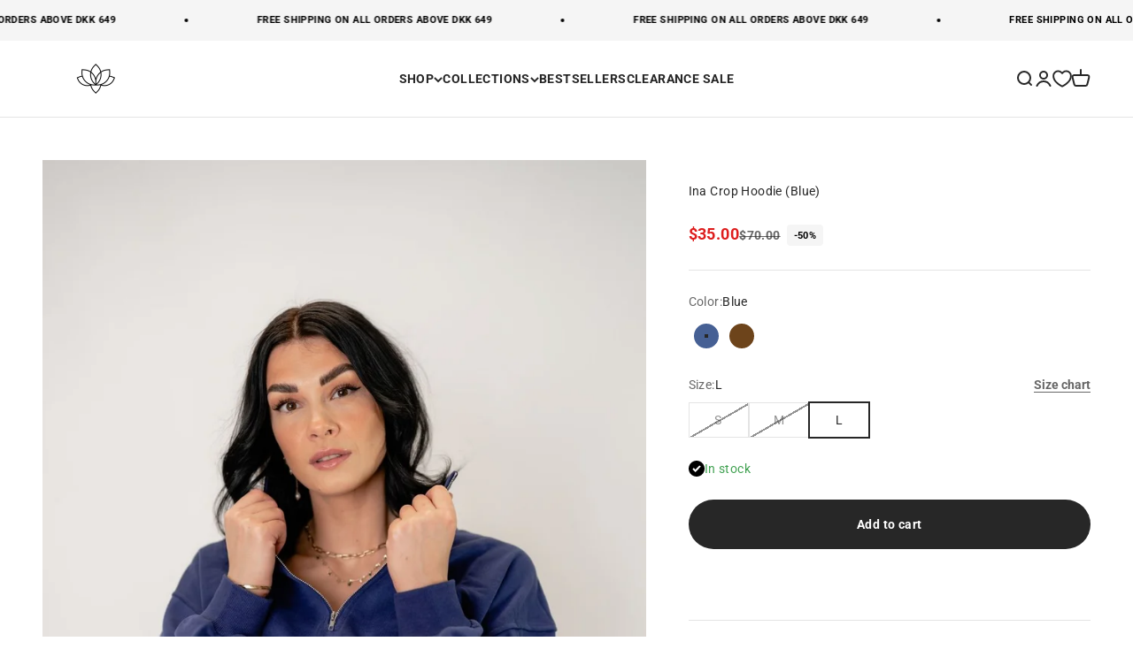

--- FILE ---
content_type: text/html; charset=utf-8
request_url: https://jentle.eu/products/jentle-ina-crop-hoodie-blue
body_size: 72193
content:
<!doctype html>

<html lang="en" dir="ltr">
  <!-- Google tag (gtag.js) -->
<script async crossorigin fetchpriority="high" src="/cdn/shopifycloud/importmap-polyfill/es-modules-shim.2.4.0.js"></script>
<script async src="https://www.googletagmanager.com/gtag/js?id=AW-17014000639"></script>
<script>
  window.dataLayer = window.dataLayer || [];
  function gtag(){dataLayer.push(arguments);}
  gtag('js', new Date());

  gtag('config', 'AW-17014000639');
</script>

  <head>
	<script id="pandectes-rules">   /* PANDECTES-GDPR: DO NOT MODIFY AUTO GENERATED CODE OF THIS SCRIPT */      window.PandectesSettings = {"store":{"id":61428826269,"plan":"plus","theme":"2025 January Sale","primaryLocale":"en","adminMode":false,"headless":false,"storefrontRootDomain":"","checkoutRootDomain":"","storefrontAccessToken":""},"tsPublished":1735254004,"declaration":{"showPurpose":false,"showProvider":false,"declIntroText":"We use cookies to optimize website functionality, analyze the performance, and provide personalized experience to you. Some cookies are essential to make the website operate and function correctly. Those cookies cannot be disabled. In this window you can manage your preference of cookies.","showDateGenerated":true},"language":{"languageMode":"Single","fallbackLanguage":"en","languageDetection":"browser","languagesSupported":[]},"texts":{"managed":{"headerText":{"en":"We respect your privacy"},"consentText":{"en":"This website uses cookies to ensure you get the best experience."},"dismissButtonText":{"en":"Ok"},"linkText":{"en":"Learn more"},"imprintText":{"en":"Imprint"},"preferencesButtonText":{"en":"Preferences"},"allowButtonText":{"en":"Accept"},"denyButtonText":{"en":"Decline"},"leaveSiteButtonText":{"en":"Leave this site"},"cookiePolicyText":{"en":"Cookie policy"},"preferencesPopupTitleText":{"en":"Manage consent preferences"},"preferencesPopupIntroText":{"en":"We use cookies to optimize website functionality, analyze the performance, and provide personalized experience to you. Some cookies are essential to make the website operate and function correctly. Those cookies cannot be disabled. In this window you can manage your preference of cookies."},"preferencesPopupCloseButtonText":{"en":"Close"},"preferencesPopupAcceptAllButtonText":{"en":"Accept all"},"preferencesPopupRejectAllButtonText":{"en":"Reject all"},"preferencesPopupSaveButtonText":{"en":"Save preferences"},"accessSectionTitleText":{"en":"Data portability"},"accessSectionParagraphText":{"en":"You have the right to request access to your data at any time."},"rectificationSectionTitleText":{"en":"Data Rectification"},"rectificationSectionParagraphText":{"en":"You have the right to request your data to be updated whenever you think it is appropriate."},"erasureSectionTitleText":{"en":"Right to be forgotten"},"erasureSectionParagraphText":{"en":"You have the right to ask all your data to be erased. After that, you will no longer be able to access your account."},"declIntroText":{"en":"We use cookies to optimize website functionality, analyze the performance, and provide personalized experience to you. Some cookies are essential to make the website operate and function correctly. Those cookies cannot be disabled. In this window you can manage your preference of cookies."}},"categories":{"strictlyNecessaryCookiesTitleText":{"en":"Strictly necessary cookies"},"functionalityCookiesTitleText":{"en":"Functional cookies"},"performanceCookiesTitleText":{"en":"Performance cookies"},"targetingCookiesTitleText":{"en":"Targeting cookies"},"unclassifiedCookiesTitleText":{"en":"Unclassified cookies"},"strictlyNecessaryCookiesDescriptionText":{"en":"These cookies are essential in order to enable you to move around the website and use its features, such as accessing secure areas of the website. The website cannot function properly without these cookies."},"functionalityCookiesDescriptionText":{"en":"These cookies enable the site to provide enhanced functionality and personalisation. They may be set by us or by third party providers whose services we have added to our pages. If you do not allow these cookies then some or all of these services may not function properly."},"performanceCookiesDescriptionText":{"en":"These cookies enable us to monitor and improve the performance of our website. For example, they allow us to count visits, identify traffic sources and see which parts of the site are most popular."},"targetingCookiesDescriptionText":{"en":"These cookies may be set through our site by our advertising partners. They may be used by those companies to build a profile of your interests and show you relevant adverts on other sites.    They do not store directly personal information, but are based on uniquely identifying your browser and internet device. If you do not allow these cookies, you will experience less targeted advertising."},"unclassifiedCookiesDescriptionText":{"en":"Unclassified cookies are cookies that we are in the process of classifying, together with the providers of individual cookies."}},"auto":{"declName":{"en":"Name"},"declPath":{"en":"Path"},"declType":{"en":"Type"},"declDomain":{"en":"Domain"},"declPurpose":{"en":"Purpose"},"declProvider":{"en":"Provider"},"declRetention":{"en":"Retention"},"declFirstParty":{"en":"First-party"},"declThirdParty":{"en":"Third-party"},"declSeconds":{"en":"seconds"},"declMinutes":{"en":"minutes"},"declHours":{"en":"hours"},"declDays":{"en":"days"},"declMonths":{"en":"months"},"declYears":{"en":"years"},"declSession":{"en":"Session"},"cookiesDetailsText":{"en":"Cookies details"},"preferencesPopupAlwaysAllowedText":{"en":"Always allowed"},"submitButton":{"en":"Submit"},"submittingButton":{"en":"Submitting..."},"cancelButton":{"en":"Cancel"},"guestsSupportInfoText":{"en":"Please login with your customer account to further proceed."},"guestsSupportEmailPlaceholder":{"en":"E-mail address"},"guestsSupportEmailValidationError":{"en":"Email is not valid"},"guestsSupportEmailSuccessTitle":{"en":"Thank you for your request"},"guestsSupportEmailFailureTitle":{"en":"A problem occurred"},"guestsSupportEmailSuccessMessage":{"en":"If you are registered as a customer of this store, you will soon receive an email with instructions on how to proceed."},"guestsSupportEmailFailureMessage":{"en":"Your request was not submitted. Please try again and if problem persists, contact store owner for assistance."},"confirmationSuccessTitle":{"en":"Your request is verified"},"confirmationFailureTitle":{"en":"A problem occurred"},"confirmationSuccessMessage":{"en":"We will soon get back to you as to your request."},"confirmationFailureMessage":{"en":"Your request was not verified. Please try again and if problem persists, contact store owner for assistance"},"consentSectionTitleText":{"en":"Your cookie consent"},"consentSectionNoConsentText":{"en":"You have not consented to the cookies policy of this website."},"consentSectionConsentedText":{"en":"You consented to the cookies policy of this website on"},"consentStatus":{"en":"Consent preference"},"consentDate":{"en":"Consent date"},"consentId":{"en":"Consent ID"},"consentSectionChangeConsentActionText":{"en":"Change consent preference"},"accessSectionGDPRRequestsActionText":{"en":"Data subject requests"},"accessSectionAccountInfoActionText":{"en":"Personal data"},"accessSectionOrdersRecordsActionText":{"en":"Orders"},"accessSectionDownloadReportActionText":{"en":"Request export"},"rectificationCommentPlaceholder":{"en":"Describe what you want to be updated"},"rectificationCommentValidationError":{"en":"Comment is required"},"rectificationSectionEditAccountActionText":{"en":"Request an update"},"erasureSectionRequestDeletionActionText":{"en":"Request personal data deletion"}}},"library":{"previewMode":false,"fadeInTimeout":0,"defaultBlocked":7,"showLink":true,"showImprintLink":false,"showGoogleLink":false,"enabled":true,"cookie":{"name":"_pandectes_gdpr","expiryDays":365,"secure":true,"domain":""},"dismissOnScroll":false,"dismissOnWindowClick":false,"dismissOnTimeout":false,"palette":{"popup":{"background":"#FFFFFF","backgroundForCalculations":{"a":1,"b":255,"g":255,"r":255},"text":"#000000"},"button":{"background":"transparent","backgroundForCalculations":{"a":1,"b":255,"g":255,"r":255},"text":"#000000","textForCalculation":{"a":1,"b":0,"g":0,"r":0},"border":"#000000"}},"content":{"href":"https://jentle.dk/pages/privacy-policy","imprintHref":"/","close":"&#10005;","target":"","logo":""},"window":"<div role=\"dialog\" aria-live=\"polite\" aria-label=\"cookieconsent\" aria-describedby=\"cookieconsent:desc\" id=\"pandectes-banner\" class=\"cc-window-wrapper cc-bottom-wrapper\"><div class=\"pd-cookie-banner-window cc-window {{classes}}\"><!--googleoff: all-->{{children}}<!--googleon: all--></div></div>","compliance":{"custom":"<div class=\"cc-compliance cc-highlight\">{{preferences}}{{allow}}</div>"},"type":"custom","layouts":{"basic":"{{messagelink}}{{compliance}}{{close}}"},"position":"bottom","theme":"wired","revokable":false,"animateRevokable":false,"revokableReset":false,"revokableLogoUrl":"https://cdn.shopify.com/s/files/1/0614/2882/6269/t/38/assets/pandectes-reopen-logo.png?v=1735132466","revokablePlacement":"bottom-left","revokableMarginHorizontal":15,"revokableMarginVertical":15,"static":false,"autoAttach":true,"hasTransition":true,"blacklistPage":[""]},"geolocation":{"brOnly":false,"caOnly":false,"chOnly":false,"euOnly":false,"jpOnly":false,"thOnly":false,"canadaOnly":false,"globalVisibility":true},"dsr":{"guestsSupport":false,"accessSectionDownloadReportAuto":false},"banner":{"resetTs":1707116806,"extraCss":"        .cc-banner-logo {max-width: 24em!important;}    @media(min-width: 768px) {.cc-window.cc-floating{max-width: 24em!important;width: 24em!important;}}    .cc-message, .pd-cookie-banner-window .cc-header, .cc-logo {text-align: left}    .cc-window-wrapper{z-index: 2147483647;}    .cc-window{z-index: 2147483647;font-family: inherit;}    .pd-cookie-banner-window .cc-header{font-family: inherit;}    .pd-cp-ui{font-family: inherit; background-color: #FFFFFF;color:#000000;}    button.pd-cp-btn, a.pd-cp-btn{}    input + .pd-cp-preferences-slider{background-color: rgba(0, 0, 0, 0.3)}    .pd-cp-scrolling-section::-webkit-scrollbar{background-color: rgba(0, 0, 0, 0.3)}    input:checked + .pd-cp-preferences-slider{background-color: rgba(0, 0, 0, 1)}    .pd-cp-scrolling-section::-webkit-scrollbar-thumb {background-color: rgba(0, 0, 0, 1)}    .pd-cp-ui-close{color:#000000;}    .pd-cp-preferences-slider:before{background-color: #FFFFFF}    .pd-cp-title:before {border-color: #000000!important}    .pd-cp-preferences-slider{background-color:#000000}    .pd-cp-toggle{color:#000000!important}    @media(max-width:699px) {.pd-cp-ui-close-top svg {fill: #000000}}    .pd-cp-toggle:hover,.pd-cp-toggle:visited,.pd-cp-toggle:active{color:#000000!important}    .pd-cookie-banner-window {}  input:checked + .pd-cp-preferences-slider {background-color: green;}.pd-cp-ui {max-height: 370px !important;}.pd-cp-scrolling-section {max-height: 180px;}.pd-cp-btn__small:last-child{border-style: solid;}.pd-cp-btn__small:first-child{display: none;}","customJavascript":null,"showPoweredBy":false,"revokableTrigger":false,"hybridStrict":false,"cookiesBlockedByDefault":"7","isActive":true,"implicitSavePreferences":false,"cookieIcon":false,"blockBots":false,"showCookiesDetails":true,"hasTransition":true,"blockingPage":false,"showOnlyLandingPage":false,"leaveSiteUrl":"https://www.google.com","linkRespectStoreLang":false},"cookies":{"0":[{"name":"keep_alive","type":"http","domain":"jentle.dk","path":"/","provider":"Shopify","firstParty":true,"retention":"30 minute(s)","expires":30,"unit":"declMinutes","purpose":{"en":"Used in connection with buyer localization."}},{"name":"secure_customer_sig","type":"http","domain":"jentle.dk","path":"/","provider":"Shopify","firstParty":true,"retention":"1 year(s)","expires":1,"unit":"declYears","purpose":{"en":"Used in connection with customer login."}},{"name":"localization","type":"http","domain":"jentle.dk","path":"/","provider":"Shopify","firstParty":true,"retention":"1 year(s)","expires":1,"unit":"declYears","purpose":{"en":"Shopify store localization"}},{"name":"_cmp_a","type":"http","domain":".jentle.dk","path":"/","provider":"Shopify","firstParty":true,"retention":"1 day(s)","expires":1,"unit":"declDays","purpose":{"en":"Used for managing customer privacy settings."}},{"name":"cart_currency","type":"http","domain":"jentle.dk","path":"/","provider":"Shopify","firstParty":true,"retention":"2 ","expires":2,"unit":"declSession","purpose":{"en":"The cookie is necessary for the secure checkout and payment function on the website. This function is provided by shopify.com."}},{"name":"_tracking_consent","type":"http","domain":".jentle.dk","path":"/","provider":"Shopify","firstParty":true,"retention":"1 year(s)","expires":1,"unit":"declYears","purpose":{"en":"Tracking preferences."}},{"name":"_secure_session_id","type":"http","domain":"jentle.dk","path":"/","provider":"Shopify","firstParty":true,"retention":"1 month(s)","expires":1,"unit":"declMonths","purpose":{"en":"Used in connection with navigation through a storefront."}}],"1":[{"name":"baMet_visit","type":"http","domain":"jentle.dk","path":"/","provider":"Boosterapps","firstParty":true,"retention":"30 minute(s)","expires":30,"unit":"declMinutes","purpose":{"en":"Used by Boosterapps"}},{"name":"baMet_baEvs","type":"http","domain":"jentle.dk","path":"/","provider":"Boosterapps","firstParty":true,"retention":"1 minute(s)","expires":1,"unit":"declMinutes","purpose":{"en":"Used by Boosterapps"}}],"2":[{"name":"_shopify_y","type":"http","domain":".jentle.dk","path":"/","provider":"Shopify","firstParty":true,"retention":"1 year(s)","expires":1,"unit":"declYears","purpose":{"en":"Shopify analytics."}},{"name":"_orig_referrer","type":"http","domain":".jentle.dk","path":"/","provider":"Shopify","firstParty":true,"retention":"2 ","expires":2,"unit":"declSession","purpose":{"en":"Tracks landing pages."}},{"name":"_landing_page","type":"http","domain":".jentle.dk","path":"/","provider":"Shopify","firstParty":true,"retention":"2 ","expires":2,"unit":"declSession","purpose":{"en":"Tracks landing pages."}},{"name":"_shopify_s","type":"http","domain":".jentle.dk","path":"/","provider":"Shopify","firstParty":true,"retention":"30 minute(s)","expires":30,"unit":"declMinutes","purpose":{"en":"Shopify analytics."}},{"name":"_shopify_sa_p","type":"http","domain":".jentle.dk","path":"/","provider":"Shopify","firstParty":true,"retention":"30 minute(s)","expires":30,"unit":"declMinutes","purpose":{"en":"Shopify analytics relating to marketing & referrals."}},{"name":"_ga","type":"http","domain":".jentle.dk","path":"/","provider":"Google","firstParty":true,"retention":"1 year(s)","expires":1,"unit":"declYears","purpose":{"en":"Cookie is set by Google Analytics with unknown functionality"}},{"name":"_shopify_sa_t","type":"http","domain":".jentle.dk","path":"/","provider":"Shopify","firstParty":true,"retention":"30 minute(s)","expires":30,"unit":"declMinutes","purpose":{"en":"Shopify analytics relating to marketing & referrals."}},{"name":"_shopify_s","type":"http","domain":"dk","path":"/","provider":"Shopify","firstParty":false,"retention":"Session","expires":1,"unit":"declSeconds","purpose":{"en":"Shopify analytics."}},{"name":"_boomr_clss","type":"html_local","domain":"https://jentle.dk","path":"/","provider":"Shopify","firstParty":true,"retention":"Persistent","expires":1,"unit":"declYears","purpose":{"en":"Used to monitor and optimize the performance of Shopify stores."}},{"name":"_ga_4F2ZHVVS20","type":"http","domain":".jentle.dk","path":"/","provider":"Google","firstParty":true,"retention":"1 year(s)","expires":1,"unit":"declYears","purpose":{"en":""}}],"4":[{"name":"_ttp","type":"http","domain":".tiktok.com","path":"/","provider":"TikTok","firstParty":false,"retention":"1 year(s)","expires":1,"unit":"declYears","purpose":{"en":"To measure and improve the performance of your advertising campaigns and to personalize the user's experience (including ads) on TikTok."}},{"name":"test_cookie","type":"http","domain":".doubleclick.net","path":"/","provider":"Google","firstParty":false,"retention":"15 minute(s)","expires":15,"unit":"declMinutes","purpose":{"en":"To measure the visitors’ actions after they click through from an advert. Expires after each visit."}},{"name":"_gcl_au","type":"http","domain":".jentle.dk","path":"/","provider":"Google","firstParty":true,"retention":"3 month(s)","expires":3,"unit":"declMonths","purpose":{"en":"Cookie is placed by Google Tag Manager to track conversions."}},{"name":"_fbp","type":"http","domain":".jentle.dk","path":"/","provider":"Facebook","firstParty":true,"retention":"3 month(s)","expires":3,"unit":"declMonths","purpose":{"en":"Cookie is placed by Facebook to track visits across websites."}},{"name":"_tt_enable_cookie","type":"http","domain":".jentle.dk","path":"/","provider":"TikTok","firstParty":true,"retention":"1 year(s)","expires":1,"unit":"declYears","purpose":{"en":"Used to identify a visitor."}},{"name":"_ttp","type":"http","domain":".jentle.dk","path":"/","provider":"TikTok","firstParty":true,"retention":"1 year(s)","expires":1,"unit":"declYears","purpose":{"en":"To measure and improve the performance of your advertising campaigns and to personalize the user's experience (including ads) on TikTok."}},{"name":"wpm-domain-test","type":"http","domain":"dk","path":"/","provider":"Shopify","firstParty":false,"retention":"Session","expires":1,"unit":"declSeconds","purpose":{"en":"Used to test the storage of parameters about products added to the cart or payment currency"}},{"name":"wpm-domain-test","type":"http","domain":"jentle.dk","path":"/","provider":"Shopify","firstParty":true,"retention":"Session","expires":1,"unit":"declSeconds","purpose":{"en":"Used to test the storage of parameters about products added to the cart or payment currency"}},{"name":"IDE","type":"http","domain":".doubleclick.net","path":"/","provider":"Google","firstParty":false,"retention":"1 year(s)","expires":1,"unit":"declYears","purpose":{"en":"To measure the visitors’ actions after they click through from an advert. Expires after 1 year."}},{"name":"lastExternalReferrer","type":"html_local","domain":"https://jentle.dk","path":"/","provider":"Facebook","firstParty":true,"retention":"Persistent","expires":1,"unit":"declYears","purpose":{"en":"Detects how the user reached the website by registering their last URL-address."}},{"name":"lastExternalReferrerTime","type":"html_local","domain":"https://jentle.dk","path":"/","provider":"Facebook","firstParty":true,"retention":"Persistent","expires":1,"unit":"declYears","purpose":{"en":"Contains the timestamp of the last update of the lastExternalReferrer cookie."}},{"name":"tt_appInfo","type":"html_session","domain":"https://jentle.dk","path":"/","provider":"TikTok","firstParty":true,"retention":"Session","expires":1,"unit":"declYears","purpose":{"en":"Used by the social networking service, TikTok, for tracking the use of embedded services."}},{"name":"tt_sessionId","type":"html_session","domain":"https://jentle.dk","path":"/","provider":"TikTok","firstParty":true,"retention":"Session","expires":1,"unit":"declYears","purpose":{"en":"Used by the social networking service, TikTok, for tracking the use of embedded services."}},{"name":"tt_pixel_session_index","type":"html_session","domain":"https://jentle.dk","path":"/","provider":"TikTok","firstParty":true,"retention":"Session","expires":1,"unit":"declYears","purpose":{"en":"Used by the social networking service, TikTok, for tracking the use of embedded services."}}],"8":[{"name":"docapp-coupon","type":"http","domain":"jentle.dk","path":"/","provider":"Unknown","firstParty":true,"retention":"1 day(s)","expires":1,"unit":"declDays","purpose":{"en":""}},{"name":"goodappsfStartDatePerMonth","type":"http","domain":"jentle.dk","path":"/","provider":"Unknown","firstParty":true,"retention":"3 ","expires":3,"unit":"declSession","purpose":{"en":""}},{"name":"goodappsfStartDatePerDay","type":"http","domain":"jentle.dk","path":"/","provider":"Unknown","firstParty":true,"retention":"1 day(s)","expires":1,"unit":"declDays","purpose":{"en":""}},{"name":"goodapps_free_gifts_session","type":"http","domain":"gifts.good-apps.co","path":"/","provider":"Unknown","firstParty":false,"retention":"Session","expires":-54,"unit":"declYears","purpose":{"en":""}},{"name":"goodappsfCurrentShownPerMonth","type":"http","domain":"jentle.dk","path":"/","provider":"Unknown","firstParty":true,"retention":"3 ","expires":3,"unit":"declSession","purpose":{"en":""}},{"name":"goodappsfCurrentShownPerDay","type":"http","domain":"jentle.dk","path":"/","provider":"Unknown","firstParty":true,"retention":"1 day(s)","expires":1,"unit":"declDays","purpose":{"en":""}},{"name":"cartbot_data_cart","type":"html_local","domain":"https://jentle.dk","path":"/","provider":"Unknown","firstParty":true,"retention":"Persistent","expires":1,"unit":"declYears","purpose":{"en":""}},{"name":"avada-em-popup","type":"html_local","domain":"https://jentle.dk","path":"/","provider":"Unknown","firstParty":true,"retention":"Persistent","expires":1,"unit":"declYears","purpose":{"en":""}},{"name":"baMet_visitor","type":"html_local","domain":"https://jentle.dk","path":"/","provider":"Unknown","firstParty":true,"retention":"Persistent","expires":1,"unit":"declYears","purpose":{"en":""}},{"name":"stamped_app_key","type":"html_local","domain":"https://jentle.dk","path":"/","provider":"Unknown","firstParty":true,"retention":"Persistent","expires":1,"unit":"declYears","purpose":{"en":""}},{"name":"docapp-shipping-discounts","type":"html_session","domain":"https://jentle.dk","path":"/","provider":"Unknown","firstParty":true,"retention":"Session","expires":1,"unit":"declYears","purpose":{"en":""}},{"name":"docapp-coupon","type":"html_local","domain":"https://jentle.dk","path":"/","provider":"Unknown","firstParty":true,"retention":"Persistent","expires":1,"unit":"declYears","purpose":{"en":""}},{"name":"local-storage-test","type":"html_local","domain":"https://jentle.dk","path":"/","provider":"Unknown","firstParty":true,"retention":"Persistent","expires":1,"unit":"declYears","purpose":{"en":""}},{"name":"__test__","type":"html_session","domain":"https://jentle.dk","path":"/","provider":"Unknown","firstParty":true,"retention":"Session","expires":1,"unit":"declYears","purpose":{"en":""}},{"name":"theme:popup-appeared","type":"html_local","domain":"https://jentle.dk","path":"/","provider":"Unknown","firstParty":true,"retention":"Persistent","expires":1,"unit":"declYears","purpose":{"en":""}}]},"blocker":{"isActive":false,"googleConsentMode":{"id":"","analyticsId":"","adwordsId":"","isActive":true,"adStorageCategory":4,"analyticsStorageCategory":2,"personalizationStorageCategory":1,"functionalityStorageCategory":1,"customEvent":true,"securityStorageCategory":0,"redactData":true,"urlPassthrough":false,"dataLayerProperty":"dataLayer"},"facebookPixel":{"id":"","isActive":false,"ldu":false},"microsoft":{},"rakuten":{"isActive":false,"cmp":false,"ccpa":false},"gpcIsActive":false,"defaultBlocked":7,"patterns":{"whiteList":[],"blackList":{"1":[],"2":[],"4":[],"8":[]},"iframesWhiteList":[],"iframesBlackList":{"1":[],"2":[],"4":[],"8":[]},"beaconsWhiteList":[],"beaconsBlackList":{"1":[],"2":[],"4":[],"8":[]}}}}      !function(){"use strict";window.PandectesRules=window.PandectesRules||{},window.PandectesRules.manualBlacklist={1:[],2:[],4:[]},window.PandectesRules.blacklistedIFrames={1:[],2:[],4:[]},window.PandectesRules.blacklistedCss={1:[],2:[],4:[]},window.PandectesRules.blacklistedBeacons={1:[],2:[],4:[]};var e="javascript/blocked";function t(e){return new RegExp(e.replace(/[/\\.+?$()]/g,"\\$&").replace("*","(.*)"))}var n=function(e){var t=arguments.length>1&&void 0!==arguments[1]?arguments[1]:"log";new URLSearchParams(window.location.search).get("log")&&console[t]("PandectesRules: ".concat(e))};function a(e){var t=document.createElement("script");t.async=!0,t.src=e,document.head.appendChild(t)}function r(e,t){var n=Object.keys(e);if(Object.getOwnPropertySymbols){var a=Object.getOwnPropertySymbols(e);t&&(a=a.filter((function(t){return Object.getOwnPropertyDescriptor(e,t).enumerable}))),n.push.apply(n,a)}return n}function o(e){for(var t=1;t<arguments.length;t++){var n=null!=arguments[t]?arguments[t]:{};t%2?r(Object(n),!0).forEach((function(t){s(e,t,n[t])})):Object.getOwnPropertyDescriptors?Object.defineProperties(e,Object.getOwnPropertyDescriptors(n)):r(Object(n)).forEach((function(t){Object.defineProperty(e,t,Object.getOwnPropertyDescriptor(n,t))}))}return e}function i(e){var t=function(e,t){if("object"!=typeof e||!e)return e;var n=e[Symbol.toPrimitive];if(void 0!==n){var a=n.call(e,t||"default");if("object"!=typeof a)return a;throw new TypeError("@@toPrimitive must return a primitive value.")}return("string"===t?String:Number)(e)}(e,"string");return"symbol"==typeof t?t:t+""}function s(e,t,n){return(t=i(t))in e?Object.defineProperty(e,t,{value:n,enumerable:!0,configurable:!0,writable:!0}):e[t]=n,e}function c(e,t){return function(e){if(Array.isArray(e))return e}(e)||function(e,t){var n=null==e?null:"undefined"!=typeof Symbol&&e[Symbol.iterator]||e["@@iterator"];if(null!=n){var a,r,o,i,s=[],c=!0,l=!1;try{if(o=(n=n.call(e)).next,0===t){if(Object(n)!==n)return;c=!1}else for(;!(c=(a=o.call(n)).done)&&(s.push(a.value),s.length!==t);c=!0);}catch(e){l=!0,r=e}finally{try{if(!c&&null!=n.return&&(i=n.return(),Object(i)!==i))return}finally{if(l)throw r}}return s}}(e,t)||d(e,t)||function(){throw new TypeError("Invalid attempt to destructure non-iterable instance.\nIn order to be iterable, non-array objects must have a [Symbol.iterator]() method.")}()}function l(e){return function(e){if(Array.isArray(e))return u(e)}(e)||function(e){if("undefined"!=typeof Symbol&&null!=e[Symbol.iterator]||null!=e["@@iterator"])return Array.from(e)}(e)||d(e)||function(){throw new TypeError("Invalid attempt to spread non-iterable instance.\nIn order to be iterable, non-array objects must have a [Symbol.iterator]() method.")}()}function d(e,t){if(e){if("string"==typeof e)return u(e,t);var n=Object.prototype.toString.call(e).slice(8,-1);return"Object"===n&&e.constructor&&(n=e.constructor.name),"Map"===n||"Set"===n?Array.from(e):"Arguments"===n||/^(?:Ui|I)nt(?:8|16|32)(?:Clamped)?Array$/.test(n)?u(e,t):void 0}}function u(e,t){(null==t||t>e.length)&&(t=e.length);for(var n=0,a=new Array(t);n<t;n++)a[n]=e[n];return a}var f=window.PandectesRulesSettings||window.PandectesSettings,g=!(void 0===window.dataLayer||!Array.isArray(window.dataLayer)||!window.dataLayer.some((function(e){return"pandectes_full_scan"===e.event}))),p=function(){var e,t=arguments.length>0&&void 0!==arguments[0]?arguments[0]:"_pandectes_gdpr",n=("; "+document.cookie).split("; "+t+"=");if(n.length<2)e={};else{var a=n.pop().split(";");e=window.atob(a.shift())}var r=function(e){try{return JSON.parse(e)}catch(e){return!1}}(e);return!1!==r?r:e}(),h=f.banner.isActive,y=f.blocker,v=y.defaultBlocked,w=y.patterns,m=p&&null!==p.preferences&&void 0!==p.preferences?p.preferences:null,b=g?0:h?null===m?v:m:0,k={1:!(1&b),2:!(2&b),4:!(4&b)},_=w.blackList,S=w.whiteList,L=w.iframesBlackList,C=w.iframesWhiteList,P=w.beaconsBlackList,A=w.beaconsWhiteList,O={blackList:[],whiteList:[],iframesBlackList:{1:[],2:[],4:[],8:[]},iframesWhiteList:[],beaconsBlackList:{1:[],2:[],4:[],8:[]},beaconsWhiteList:[]};[1,2,4].map((function(e){var n;k[e]||((n=O.blackList).push.apply(n,l(_[e].length?_[e].map(t):[])),O.iframesBlackList[e]=L[e].length?L[e].map(t):[],O.beaconsBlackList[e]=P[e].length?P[e].map(t):[])})),O.whiteList=S.length?S.map(t):[],O.iframesWhiteList=C.length?C.map(t):[],O.beaconsWhiteList=A.length?A.map(t):[];var E={scripts:[],iframes:{1:[],2:[],4:[]},beacons:{1:[],2:[],4:[]},css:{1:[],2:[],4:[]}},I=function(t,n){return t&&(!n||n!==e)&&(!O.blackList||O.blackList.some((function(e){return e.test(t)})))&&(!O.whiteList||O.whiteList.every((function(e){return!e.test(t)})))},B=function(e,t){var n=O.iframesBlackList[t],a=O.iframesWhiteList;return e&&(!n||n.some((function(t){return t.test(e)})))&&(!a||a.every((function(t){return!t.test(e)})))},j=function(e,t){var n=O.beaconsBlackList[t],a=O.beaconsWhiteList;return e&&(!n||n.some((function(t){return t.test(e)})))&&(!a||a.every((function(t){return!t.test(e)})))},T=new MutationObserver((function(e){for(var t=0;t<e.length;t++)for(var n=e[t].addedNodes,a=0;a<n.length;a++){var r=n[a],o=r.dataset&&r.dataset.cookiecategory;if(1===r.nodeType&&"LINK"===r.tagName){var i=r.dataset&&r.dataset.href;if(i&&o)switch(o){case"functionality":case"C0001":E.css[1].push(i);break;case"performance":case"C0002":E.css[2].push(i);break;case"targeting":case"C0003":E.css[4].push(i)}}}})),R=new MutationObserver((function(t){for(var a=0;a<t.length;a++)for(var r=t[a].addedNodes,o=function(){var t=r[i],a=t.src||t.dataset&&t.dataset.src,o=t.dataset&&t.dataset.cookiecategory;if(1===t.nodeType&&"IFRAME"===t.tagName){if(a){var s=!1;B(a,1)||"functionality"===o||"C0001"===o?(s=!0,E.iframes[1].push(a)):B(a,2)||"performance"===o||"C0002"===o?(s=!0,E.iframes[2].push(a)):(B(a,4)||"targeting"===o||"C0003"===o)&&(s=!0,E.iframes[4].push(a)),s&&(t.removeAttribute("src"),t.setAttribute("data-src",a))}}else if(1===t.nodeType&&"IMG"===t.tagName){if(a){var c=!1;j(a,1)?(c=!0,E.beacons[1].push(a)):j(a,2)?(c=!0,E.beacons[2].push(a)):j(a,4)&&(c=!0,E.beacons[4].push(a)),c&&(t.removeAttribute("src"),t.setAttribute("data-src",a))}}else if(1===t.nodeType&&"SCRIPT"===t.tagName){var l=t.type,d=!1;if(I(a,l)?(n("rule blocked: ".concat(a)),d=!0):a&&o?n("manually blocked @ ".concat(o,": ").concat(a)):o&&n("manually blocked @ ".concat(o,": inline code")),d){E.scripts.push([t,l]),t.type=e;t.addEventListener("beforescriptexecute",(function n(a){t.getAttribute("type")===e&&a.preventDefault(),t.removeEventListener("beforescriptexecute",n)})),t.parentElement&&t.parentElement.removeChild(t)}}},i=0;i<r.length;i++)o()})),D=document.createElement,x={src:Object.getOwnPropertyDescriptor(HTMLScriptElement.prototype,"src"),type:Object.getOwnPropertyDescriptor(HTMLScriptElement.prototype,"type")};window.PandectesRules.unblockCss=function(e){var t=E.css[e]||[];t.length&&n("Unblocking CSS for ".concat(e)),t.forEach((function(e){var t=document.querySelector('link[data-href^="'.concat(e,'"]'));t.removeAttribute("data-href"),t.href=e})),E.css[e]=[]},window.PandectesRules.unblockIFrames=function(e){var t=E.iframes[e]||[];t.length&&n("Unblocking IFrames for ".concat(e)),O.iframesBlackList[e]=[],t.forEach((function(e){var t=document.querySelector('iframe[data-src^="'.concat(e,'"]'));t.removeAttribute("data-src"),t.src=e})),E.iframes[e]=[]},window.PandectesRules.unblockBeacons=function(e){var t=E.beacons[e]||[];t.length&&n("Unblocking Beacons for ".concat(e)),O.beaconsBlackList[e]=[],t.forEach((function(e){var t=document.querySelector('img[data-src^="'.concat(e,'"]'));t.removeAttribute("data-src"),t.src=e})),E.beacons[e]=[]},window.PandectesRules.unblockInlineScripts=function(e){var t=1===e?"functionality":2===e?"performance":"targeting",a=document.querySelectorAll('script[type="javascript/blocked"][data-cookiecategory="'.concat(t,'"]'));n("unblockInlineScripts: ".concat(a.length," in ").concat(t)),a.forEach((function(e){var t=document.createElement("script");t.type="text/javascript",e.hasAttribute("src")?t.src=e.getAttribute("src"):t.textContent=e.textContent,document.head.appendChild(t),e.parentNode.removeChild(e)}))},window.PandectesRules.unblockInlineCss=function(e){var t=1===e?"functionality":2===e?"performance":"targeting",a=document.querySelectorAll('link[data-cookiecategory="'.concat(t,'"]'));n("unblockInlineCss: ".concat(a.length," in ").concat(t)),a.forEach((function(e){e.href=e.getAttribute("data-href")}))},window.PandectesRules.unblock=function(e){e.length<1?(O.blackList=[],O.whiteList=[],O.iframesBlackList=[],O.iframesWhiteList=[]):(O.blackList&&(O.blackList=O.blackList.filter((function(t){return e.every((function(e){return"string"==typeof e?!t.test(e):e instanceof RegExp?t.toString()!==e.toString():void 0}))}))),O.whiteList&&(O.whiteList=[].concat(l(O.whiteList),l(e.map((function(e){if("string"==typeof e){var n=".*"+t(e)+".*";if(O.whiteList.every((function(e){return e.toString()!==n.toString()})))return new RegExp(n)}else if(e instanceof RegExp&&O.whiteList.every((function(t){return t.toString()!==e.toString()})))return e;return null})).filter(Boolean)))));var a=0;l(E.scripts).forEach((function(e,t){var n=c(e,2),r=n[0],o=n[1];if(function(e){var t=e.getAttribute("src");return O.blackList&&O.blackList.every((function(e){return!e.test(t)}))||O.whiteList&&O.whiteList.some((function(e){return e.test(t)}))}(r)){for(var i=document.createElement("script"),s=0;s<r.attributes.length;s++){var l=r.attributes[s];"src"!==l.name&&"type"!==l.name&&i.setAttribute(l.name,r.attributes[s].value)}i.setAttribute("src",r.src),i.setAttribute("type",o||"application/javascript"),document.head.appendChild(i),E.scripts.splice(t-a,1),a++}})),0==O.blackList.length&&0===O.iframesBlackList[1].length&&0===O.iframesBlackList[2].length&&0===O.iframesBlackList[4].length&&0===O.beaconsBlackList[1].length&&0===O.beaconsBlackList[2].length&&0===O.beaconsBlackList[4].length&&(n("Disconnecting observers"),R.disconnect(),T.disconnect())};var N=f.store,U=N.adminMode,z=N.headless,M=N.storefrontRootDomain,q=N.checkoutRootDomain,F=N.storefrontAccessToken,W=f.banner.isActive,H=f.blocker.defaultBlocked;W&&function(e){if(window.Shopify&&window.Shopify.customerPrivacy)e();else{var t=null;window.Shopify&&window.Shopify.loadFeatures&&window.Shopify.trackingConsent?e():t=setInterval((function(){window.Shopify&&window.Shopify.loadFeatures&&(clearInterval(t),window.Shopify.loadFeatures([{name:"consent-tracking-api",version:"0.1"}],(function(t){t?n("Shopify.customerPrivacy API - failed to load"):(n("shouldShowBanner() -> ".concat(window.Shopify.trackingConsent.shouldShowBanner()," | saleOfDataRegion() -> ").concat(window.Shopify.trackingConsent.saleOfDataRegion())),e())})))}),10)}}((function(){!function(){var e=window.Shopify.trackingConsent;if(!1!==e.shouldShowBanner()||null!==m||7!==H)try{var t=U&&!(window.Shopify&&window.Shopify.AdminBarInjector),a={preferences:!(1&b)||g||t,analytics:!(2&b)||g||t,marketing:!(4&b)||g||t};z&&(a.headlessStorefront=!0,a.storefrontRootDomain=null!=M&&M.length?M:window.location.hostname,a.checkoutRootDomain=null!=q&&q.length?q:"checkout.".concat(window.location.hostname),a.storefrontAccessToken=null!=F&&F.length?F:""),e.firstPartyMarketingAllowed()===a.marketing&&e.analyticsProcessingAllowed()===a.analytics&&e.preferencesProcessingAllowed()===a.preferences||e.setTrackingConsent(a,(function(e){e&&e.error?n("Shopify.customerPrivacy API - failed to setTrackingConsent"):n("setTrackingConsent(".concat(JSON.stringify(a),")"))}))}catch(e){n("Shopify.customerPrivacy API - exception")}}(),function(){if(z){var e=window.Shopify.trackingConsent,t=e.currentVisitorConsent();if(navigator.globalPrivacyControl&&""===t.sale_of_data){var a={sale_of_data:!1,headlessStorefront:!0};a.storefrontRootDomain=null!=M&&M.length?M:window.location.hostname,a.checkoutRootDomain=null!=q&&q.length?q:"checkout.".concat(window.location.hostname),a.storefrontAccessToken=null!=F&&F.length?F:"",e.setTrackingConsent(a,(function(e){e&&e.error?n("Shopify.customerPrivacy API - failed to setTrackingConsent({".concat(JSON.stringify(a),")")):n("setTrackingConsent(".concat(JSON.stringify(a),")"))}))}}}()}));var G=["AT","BE","BG","HR","CY","CZ","DK","EE","FI","FR","DE","GR","HU","IE","IT","LV","LT","LU","MT","NL","PL","PT","RO","SK","SI","ES","SE","GB","LI","NO","IS"],J=f.banner,V=J.isActive,K=J.hybridStrict,$=f.geolocation,Y=$.caOnly,Z=void 0!==Y&&Y,Q=$.euOnly,X=void 0!==Q&&Q,ee=$.brOnly,te=void 0!==ee&&ee,ne=$.jpOnly,ae=void 0!==ne&&ne,re=$.thOnly,oe=void 0!==re&&re,ie=$.chOnly,se=void 0!==ie&&ie,ce=$.zaOnly,le=void 0!==ce&&ce,de=$.canadaOnly,ue=void 0!==de&&de,fe=$.globalVisibility,ge=void 0===fe||fe,pe=f.blocker,he=pe.defaultBlocked,ye=void 0===he?7:he,ve=pe.googleConsentMode,we=ve.isActive,me=ve.customEvent,be=ve.id,ke=void 0===be?"":be,_e=ve.analyticsId,Se=void 0===_e?"":_e,Le=ve.adwordsId,Ce=void 0===Le?"":Le,Pe=ve.redactData,Ae=ve.urlPassthrough,Oe=ve.adStorageCategory,Ee=ve.analyticsStorageCategory,Ie=ve.functionalityStorageCategory,Be=ve.personalizationStorageCategory,je=ve.securityStorageCategory,Te=ve.dataLayerProperty,Re=void 0===Te?"dataLayer":Te,De=ve.waitForUpdate,xe=void 0===De?0:De,Ne=ve.useNativeChannel,Ue=void 0!==Ne&&Ne;function ze(){window[Re].push(arguments)}window[Re]=window[Re]||[];var Me,qe,Fe={hasInitialized:!1,useNativeChannel:!1,ads_data_redaction:!1,url_passthrough:!1,data_layer_property:"dataLayer",storage:{ad_storage:"granted",ad_user_data:"granted",ad_personalization:"granted",analytics_storage:"granted",functionality_storage:"granted",personalization_storage:"granted",security_storage:"granted"}};if(V&&we){var We=ye&Oe?"denied":"granted",He=ye&Ee?"denied":"granted",Ge=ye&Ie?"denied":"granted",Je=ye&Be?"denied":"granted",Ve=ye&je?"denied":"granted";Fe.hasInitialized=!0,Fe.useNativeChannel=Ue,Fe.url_passthrough=Ae,Fe.ads_data_redaction="denied"===We&&Pe,Fe.storage.ad_storage=We,Fe.storage.ad_user_data=We,Fe.storage.ad_personalization=We,Fe.storage.analytics_storage=He,Fe.storage.functionality_storage=Ge,Fe.storage.personalization_storage=Je,Fe.storage.security_storage=Ve,Fe.data_layer_property=Re||"dataLayer",Fe.ads_data_redaction&&ze("set","ads_data_redaction",Fe.ads_data_redaction),Fe.url_passthrough&&ze("set","url_passthrough",Fe.url_passthrough),function(){!1===Ue?console.log("Pandectes: Google Consent Mode (av2)"):console.log("Pandectes: Google Consent Mode (av2nc)");var e=b!==ye?{wait_for_update:xe||500}:xe?{wait_for_update:xe}:{};ge&&!K?ze("consent","default",o(o({},Fe.storage),e)):(ze("consent","default",o(o(o({},Fe.storage),e),{},{region:[].concat(l(X||K?G:[]),l(Z&&!K?["US-CA","US-VA","US-CT","US-UT","US-CO"]:[]),l(te&&!K?["BR"]:[]),l(ae&&!K?["JP"]:[]),l(ue&&!K?["CA"]:[]),l(oe&&!K?["TH"]:[]),l(se&&!K?["CH"]:[]),l(le&&!K?["ZA"]:[]))})),ze("consent","default",{ad_storage:"granted",ad_user_data:"granted",ad_personalization:"granted",analytics_storage:"granted",functionality_storage:"granted",personalization_storage:"granted",security_storage:"granted"}));if(null!==m){var t=b&Oe?"denied":"granted",n=b&Ee?"denied":"granted",r=b&Ie?"denied":"granted",i=b&Be?"denied":"granted",s=b&je?"denied":"granted";Fe.storage.ad_storage=t,Fe.storage.ad_user_data=t,Fe.storage.ad_personalization=t,Fe.storage.analytics_storage=n,Fe.storage.functionality_storage=r,Fe.storage.personalization_storage=i,Fe.storage.security_storage=s,ze("consent","update",Fe.storage)}(ke.length||Se.length||Ce.length)&&(window[Fe.data_layer_property].push({"pandectes.start":(new Date).getTime(),event:"pandectes-rules.min.js"}),(Se.length||Ce.length)&&ze("js",new Date));var c="https://www.googletagmanager.com";if(ke.length){var d=ke.split(",");window[Fe.data_layer_property].push({"gtm.start":(new Date).getTime(),event:"gtm.js"});for(var u=0;u<d.length;u++){var f="dataLayer"!==Fe.data_layer_property?"&l=".concat(Fe.data_layer_property):"";a("".concat(c,"/gtm.js?id=").concat(d[u].trim()).concat(f))}}if(Se.length)for(var g=Se.split(","),p=0;p<g.length;p++){var h=g[p].trim();h.length&&(a("".concat(c,"/gtag/js?id=").concat(h)),ze("config",h,{send_page_view:!1}))}if(Ce.length)for(var y=Ce.split(","),v=0;v<y.length;v++){var w=y[v].trim();w.length&&(a("".concat(c,"/gtag/js?id=").concat(w)),ze("config",w,{allow_enhanced_conversions:!0}))}}()}V&&me&&(qe={event:"Pandectes_Consent_Update",pandectes_status:7===(Me=b)?"deny":0===Me?"allow":"mixed",pandectes_categories:{C0000:"allow",C0001:k[1]?"allow":"deny",C0002:k[2]?"allow":"deny",C0003:k[4]?"allow":"deny"}},window[Re].push(qe),null!==m&&function(e){if(window.Shopify&&window.Shopify.analytics)e();else{var t=null;window.Shopify&&window.Shopify.analytics?e():t=setInterval((function(){window.Shopify&&window.Shopify.analytics&&(clearInterval(t),e())}),10)}}((function(){console.log("publishing Web Pixels API custom event"),window.Shopify.analytics.publish("Pandectes_Consent_Update",qe)})));var Ke=f.blocker,$e=Ke.klaviyoIsActive,Ye=Ke.googleConsentMode.adStorageCategory;$e&&window.addEventListener("PandectesEvent_OnConsent",(function(e){var t=e.detail.preferences;if(null!=t){var n=t&Ye?"denied":"granted";void 0!==window.klaviyo&&window.klaviyo.isIdentified()&&window.klaviyo.push(["identify",{ad_personalization:n,ad_user_data:n}])}})),f.banner.revokableTrigger&&window.addEventListener("PandectesEvent_OnInitialize",(function(){document.querySelectorAll('[href*="#reopenBanner"]').forEach((function(e){e.onclick=function(e){e.preventDefault(),window.Pandectes.fn.revokeConsent()}}))}));var Ze=f.banner.isActive,Qe=f.blocker,Xe=Qe.defaultBlocked,et=void 0===Xe?7:Xe,tt=Qe.microsoft,nt=tt.isActive,at=tt.uetTags,rt=tt.dataLayerProperty,ot=void 0===rt?"uetq":rt,it={hasInitialized:!1,data_layer_property:"uetq",storage:{ad_storage:"granted"}};if(window[ot]=window[ot]||[],nt&&ft("_uetmsdns","1",365),Ze&&nt){var st=4&et?"denied":"granted";if(it.hasInitialized=!0,it.storage.ad_storage=st,window[ot].push("consent","default",it.storage),"granted"==st&&(ft("_uetmsdns","0",365),console.log("setting cookie")),null!==m){var ct=4&b?"denied":"granted";it.storage.ad_storage=ct,window[ot].push("consent","update",it.storage),"granted"===ct&&ft("_uetmsdns","0",365)}if(at.length)for(var lt=at.split(","),dt=0;dt<lt.length;dt++)lt[dt].trim().length&&ut(lt[dt])}function ut(e){var t=document.createElement("script");t.type="text/javascript",t.src="//bat.bing.com/bat.js",t.onload=function(){var t={ti:e};t.q=window.uetq,window.uetq=new UET(t),window.uetq.push("consent","default",{ad_storage:"denied"}),window[ot].push("pageLoad")},document.head.appendChild(t)}function ft(e,t,n){var a=new Date;a.setTime(a.getTime()+24*n*60*60*1e3);var r="expires="+a.toUTCString();document.cookie="".concat(e,"=").concat(t,"; ").concat(r,"; path=/; secure; samesite=strict")}window.PandectesRules.gcm=Fe;var gt=f.banner.isActive,pt=f.blocker.isActive;n("Prefs: ".concat(b," | Banner: ").concat(gt?"on":"off"," | Blocker: ").concat(pt?"on":"off"));var ht=null===m&&/\/checkouts\//.test(window.location.pathname);0!==b&&!1===g&&pt&&!ht&&(n("Blocker will execute"),document.createElement=function(){for(var t=arguments.length,n=new Array(t),a=0;a<t;a++)n[a]=arguments[a];if("script"!==n[0].toLowerCase())return D.bind?D.bind(document).apply(void 0,n):D;var r=D.bind(document).apply(void 0,n);try{Object.defineProperties(r,{src:o(o({},x.src),{},{set:function(t){I(t,r.type)&&x.type.set.call(this,e),x.src.set.call(this,t)}}),type:o(o({},x.type),{},{get:function(){var t=x.type.get.call(this);return t===e||I(this.src,t)?null:t},set:function(t){var n=I(r.src,r.type)?e:t;x.type.set.call(this,n)}})}),r.setAttribute=function(t,n){if("type"===t){var a=I(r.src,r.type)?e:n;x.type.set.call(r,a)}else"src"===t?(I(n,r.type)&&x.type.set.call(r,e),x.src.set.call(r,n)):HTMLScriptElement.prototype.setAttribute.call(r,t,n)}}catch(e){console.warn("Yett: unable to prevent script execution for script src ",r.src,".\n",'A likely cause would be because you are using a third-party browser extension that monkey patches the "document.createElement" function.')}return r},R.observe(document.documentElement,{childList:!0,subtree:!0}),T.observe(document.documentElement,{childList:!0,subtree:!0}))}();
</script>

    

	
	
	

	
    <meta charset="utf-8">
    <meta name="viewport" content="width=device-width, initial-scale=1.0, height=device-height, minimum-scale=1.0, maximum-scale=1.0">
    <meta name="theme-color" content="#ffffff">

    <title>Ina Crop Hoodie (Blue)</title><meta name="description" content="Workout clothes shouldn&#39;t be boring. Jentle offers a large selection of unique training clothes that are both beautiful and comfortable to wear! Most tights are both squat proof and sweat proof! So choose your favorite among the many beautiful styles and colors today!"><link rel="canonical" href="https://jentle.eu/products/jentle-ina-crop-hoodie-blue"><link rel="shortcut icon" href="//jentle.eu/cdn/shop/files/Design_uden_navn_8.svg?v=1680589937&width=96">
      <link rel="apple-touch-icon" href="//jentle.eu/cdn/shop/files/Design_uden_navn_8.svg?v=1680589937&width=180"><link rel="preconnect" href="https://cdn.shopify.com">
    <link rel="preconnect" href="https://fonts.shopifycdn.com" crossorigin>
    <link rel="dns-prefetch" href="https://productreviews.shopifycdn.com"><link rel="preload" href="//jentle.eu/cdn/fonts/roboto/roboto_n7.f38007a10afbbde8976c4056bfe890710d51dec2.woff2" as="font" type="font/woff2" crossorigin><link rel="preload" href="//jentle.eu/cdn/fonts/roboto/roboto_n4.2019d890f07b1852f56ce63ba45b2db45d852cba.woff2" as="font" type="font/woff2" crossorigin><meta property="og:type" content="product">
  <meta property="og:title" content="Ina Crop Hoodie (Blue)">
  <meta property="product:price:amount" content="35.00">
  <meta property="product:price:currency" content="USD"><meta property="og:image" content="http://jentle.eu/cdn/shop/products/Jentle-Ina-Crop-Hoodie-Blue-JNTL-INA-HOOD-B94-4.jpg?v=1673623727&width=2048">
  <meta property="og:image:secure_url" content="https://jentle.eu/cdn/shop/products/Jentle-Ina-Crop-Hoodie-Blue-JNTL-INA-HOOD-B94-4.jpg?v=1673623727&width=2048">
  <meta property="og:image:width" content="1080">
  <meta property="og:image:height" content="1620"><meta property="og:description" content="Workout clothes shouldn&#39;t be boring. Jentle offers a large selection of unique training clothes that are both beautiful and comfortable to wear! Most tights are both squat proof and sweat proof! So choose your favorite among the many beautiful styles and colors today!"><meta property="og:url" content="https://jentle.eu/products/jentle-ina-crop-hoodie-blue">
<meta property="og:site_name" content="Jentle"><meta name="twitter:card" content="summary"><meta name="twitter:title" content="Ina Crop Hoodie (Blue)">
  <meta name="twitter:description" content="Details:✓ Discreet logo✓ Ultra soft✓ Crop✓ Zip✓ Adjustable waistThe model is 170 cm tall and wears size S.
"><meta name="twitter:image" content="https://jentle.eu/cdn/shop/products/Jentle-Ina-Crop-Hoodie-Blue-JNTL-INA-HOOD-B94-4.jpg?crop=center&height=1200&v=1673623727&width=1200">
  <meta name="twitter:image:alt" content="Jentle - Ina Crop Hoodie (Blue)"><script type="application/ld+json">{"@context":"http:\/\/schema.org\/","@id":"\/products\/jentle-ina-crop-hoodie-blue#product","@type":"ProductGroup","brand":{"@type":"Brand","name":"Jentle"},"category":"Hoodies","description":"Details:✓ Discreet logo✓ Ultra soft✓ Crop✓ Zip✓ Adjustable waistThe model is 170 cm tall and wears size S.\n","hasVariant":[{"@id":"\/products\/jentle-ina-crop-hoodie-blue?variant=43265116733597#variant","@type":"Product","gtin":"703464+S","image":"https:\/\/jentle.eu\/cdn\/shop\/products\/Jentle-Ina-Crop-Hoodie-Blue-JNTL-INA-HOOD-B94-4.jpg?v=1673623727\u0026width=1920","name":"Ina Crop Hoodie (Blue) - S","offers":{"@id":"\/products\/jentle-ina-crop-hoodie-blue?variant=43265116733597#offer","@type":"Offer","availability":"http:\/\/schema.org\/OutOfStock","price":"35.00","priceCurrency":"USD","url":"https:\/\/jentle.eu\/products\/jentle-ina-crop-hoodie-blue?variant=43265116733597"},"sku":"JNTL-INA-HOOD-B94-S"},{"@id":"\/products\/jentle-ina-crop-hoodie-blue?variant=43265116766365#variant","@type":"Product","gtin":"703464+M","image":"https:\/\/jentle.eu\/cdn\/shop\/products\/Jentle-Ina-Crop-Hoodie-Blue-JNTL-INA-HOOD-B94-4.jpg?v=1673623727\u0026width=1920","name":"Ina Crop Hoodie (Blue) - M","offers":{"@id":"\/products\/jentle-ina-crop-hoodie-blue?variant=43265116766365#offer","@type":"Offer","availability":"http:\/\/schema.org\/OutOfStock","price":"35.00","priceCurrency":"USD","url":"https:\/\/jentle.eu\/products\/jentle-ina-crop-hoodie-blue?variant=43265116766365"},"sku":"JNTL-INA-HOOD-B94-M"},{"@id":"\/products\/jentle-ina-crop-hoodie-blue?variant=43265116799133#variant","@type":"Product","gtin":"703464+L","image":"https:\/\/jentle.eu\/cdn\/shop\/products\/Jentle-Ina-Crop-Hoodie-Blue-JNTL-INA-HOOD-B94-4.jpg?v=1673623727\u0026width=1920","name":"Ina Crop Hoodie (Blue) - L","offers":{"@id":"\/products\/jentle-ina-crop-hoodie-blue?variant=43265116799133#offer","@type":"Offer","availability":"http:\/\/schema.org\/InStock","price":"35.00","priceCurrency":"USD","url":"https:\/\/jentle.eu\/products\/jentle-ina-crop-hoodie-blue?variant=43265116799133"},"sku":"JNTL-INA-HOOD-B94-L"}],"name":"Ina Crop Hoodie (Blue)","productGroupID":"7675375419549","url":"https:\/\/jentle.eu\/products\/jentle-ina-crop-hoodie-blue"}</script><script type="application/ld+json">
  {
    "@context": "https://schema.org",
    "@type": "BreadcrumbList",
    "itemListElement": [{
        "@type": "ListItem",
        "position": 1,
        "name": "Home",
        "item": "https://jentle.dk"
      },{
            "@type": "ListItem",
            "position": 2,
            "name": "Ina Crop Hoodie (Blue)",
            "item": "https://jentle.dk/products/jentle-ina-crop-hoodie-blue"
          }]
  }
</script><style>/* Typography (heading) */
  @font-face {
  font-family: Roboto;
  font-weight: 700;
  font-style: normal;
  font-display: fallback;
  src: url("//jentle.eu/cdn/fonts/roboto/roboto_n7.f38007a10afbbde8976c4056bfe890710d51dec2.woff2") format("woff2"),
       url("//jentle.eu/cdn/fonts/roboto/roboto_n7.94bfdd3e80c7be00e128703d245c207769d763f9.woff") format("woff");
}

@font-face {
  font-family: Roboto;
  font-weight: 700;
  font-style: italic;
  font-display: fallback;
  src: url("//jentle.eu/cdn/fonts/roboto/roboto_i7.7ccaf9410746f2c53340607c42c43f90a9005937.woff2") format("woff2"),
       url("//jentle.eu/cdn/fonts/roboto/roboto_i7.49ec21cdd7148292bffea74c62c0df6e93551516.woff") format("woff");
}

/* Typography (body) */
  @font-face {
  font-family: Roboto;
  font-weight: 400;
  font-style: normal;
  font-display: fallback;
  src: url("//jentle.eu/cdn/fonts/roboto/roboto_n4.2019d890f07b1852f56ce63ba45b2db45d852cba.woff2") format("woff2"),
       url("//jentle.eu/cdn/fonts/roboto/roboto_n4.238690e0007583582327135619c5f7971652fa9d.woff") format("woff");
}

@font-face {
  font-family: Roboto;
  font-weight: 400;
  font-style: italic;
  font-display: fallback;
  src: url("//jentle.eu/cdn/fonts/roboto/roboto_i4.57ce898ccda22ee84f49e6b57ae302250655e2d4.woff2") format("woff2"),
       url("//jentle.eu/cdn/fonts/roboto/roboto_i4.b21f3bd061cbcb83b824ae8c7671a82587b264bf.woff") format("woff");
}

@font-face {
  font-family: Roboto;
  font-weight: 700;
  font-style: normal;
  font-display: fallback;
  src: url("//jentle.eu/cdn/fonts/roboto/roboto_n7.f38007a10afbbde8976c4056bfe890710d51dec2.woff2") format("woff2"),
       url("//jentle.eu/cdn/fonts/roboto/roboto_n7.94bfdd3e80c7be00e128703d245c207769d763f9.woff") format("woff");
}

@font-face {
  font-family: Roboto;
  font-weight: 700;
  font-style: italic;
  font-display: fallback;
  src: url("//jentle.eu/cdn/fonts/roboto/roboto_i7.7ccaf9410746f2c53340607c42c43f90a9005937.woff2") format("woff2"),
       url("//jentle.eu/cdn/fonts/roboto/roboto_i7.49ec21cdd7148292bffea74c62c0df6e93551516.woff") format("woff");
}

:root {
    /**
     * ---------------------------------------------------------------------
     * SPACING VARIABLES
     *
     * We are using a spacing inspired from frameworks like Tailwind CSS.
     * ---------------------------------------------------------------------
     */
    --spacing-0-5: 0.125rem; /* 2px */
    --spacing-1: 0.25rem; /* 4px */
    --spacing-1-5: 0.375rem; /* 6px */
    --spacing-2: 0.5rem; /* 8px */
    --spacing-2-5: 0.625rem; /* 10px */
    --spacing-3: 0.75rem; /* 12px */
    --spacing-3-5: 0.875rem; /* 14px */
    --spacing-4: 1rem; /* 16px */
    --spacing-4-5: 1.125rem; /* 18px */
    --spacing-5: 1.25rem; /* 20px */
    --spacing-5-5: 1.375rem; /* 22px */
    --spacing-6: 1.5rem; /* 24px */
    --spacing-6-5: 1.625rem; /* 26px */
    --spacing-7: 1.75rem; /* 28px */
    --spacing-7-5: 1.875rem; /* 30px */
    --spacing-8: 2rem; /* 32px */
    --spacing-8-5: 2.125rem; /* 34px */
    --spacing-9: 2.25rem; /* 36px */
    --spacing-9-5: 2.375rem; /* 38px */
    --spacing-10: 2.5rem; /* 40px */
    --spacing-11: 2.75rem; /* 44px */
    --spacing-12: 3rem; /* 48px */
    --spacing-14: 3.5rem; /* 56px */
    --spacing-16: 4rem; /* 64px */
    --spacing-18: 4.5rem; /* 72px */
    --spacing-20: 5rem; /* 80px */
    --spacing-24: 6rem; /* 96px */
    --spacing-28: 7rem; /* 112px */
    --spacing-32: 8rem; /* 128px */
    --spacing-36: 9rem; /* 144px */
    --spacing-40: 10rem; /* 160px */
    --spacing-44: 11rem; /* 176px */
    --spacing-48: 12rem; /* 192px */
    --spacing-52: 13rem; /* 208px */
    --spacing-56: 14rem; /* 224px */
    --spacing-60: 15rem; /* 240px */
    --spacing-64: 16rem; /* 256px */
    --spacing-72: 18rem; /* 288px */
    --spacing-80: 20rem; /* 320px */
    --spacing-96: 24rem; /* 384px */

    /* Container */
    --container-max-width: 1620px;
    --container-narrow-max-width: 1370px;
    --container-gutter: var(--spacing-5);
    --section-outer-spacing-block: var(--spacing-8);
    --section-inner-max-spacing-block: var(--spacing-8);
    --section-inner-spacing-inline: var(--container-gutter);
    --section-stack-spacing-block: var(--spacing-8);

    /* Grid gutter */
    --grid-gutter: var(--spacing-5);

    /* Product list settings */
    --product-list-row-gap: var(--spacing-8);
    --product-list-column-gap: var(--grid-gutter);

    /* Form settings */
    --input-gap: var(--spacing-2);
    --input-height: 2.625rem;
    --input-padding-inline: var(--spacing-4);

    /* Other sizes */
    --sticky-area-height: calc(var(--sticky-announcement-bar-enabled, 0) * var(--announcement-bar-height, 0px) + var(--sticky-header-enabled, 0) * var(--header-height, 0px));

    /* RTL support */
    --transform-logical-flip: 1;
    --transform-origin-start: left;
    --transform-origin-end: right;

    /**
     * ---------------------------------------------------------------------
     * TYPOGRAPHY
     * ---------------------------------------------------------------------
     */

    /* Font properties */
    --heading-font-family: Roboto, sans-serif;
    --heading-font-weight: 700;
    --heading-font-style: normal;
    --heading-text-transform: normal;
    --heading-letter-spacing: 0.05em;
    --text-font-family: Roboto, sans-serif;
    --text-font-weight: 400;
    --text-font-style: normal;
    --text-letter-spacing: 0.03em;

    /* Font sizes */
    --text-h0: 2.5rem;
    --text-h1: 1.75rem;
    --text-h2: 1.5rem;
    --text-h3: 1.375rem;
    --text-h4: 1.125rem;
    --text-h5: 1.125rem;
    --text-h6: 1rem;
    --text-xs: 0.6875rem;
    --text-sm: 0.75rem;
    --text-base: 0.875rem;
    --text-lg: 1.125rem;

    /**
     * ---------------------------------------------------------------------
     * COLORS
     * ---------------------------------------------------------------------
     */

    /* Color settings */--accent: 39 39 39;
    --text-primary: 39 39 39;
    --background-primary: 255 255 255;
    --dialog-background: 255 255 255;
    --border-color: var(--text-color, var(--text-primary)) / 0.12;

    /* Button colors */
    --button-background-primary: 39 39 39;
    --button-text-primary: 255 255 255;
    --button-background-secondary: 234 234 234;
    --button-text-secondary: 39 39 39;

    /* Status colors */
    --success-background: 232 244 234;
    --success-text: 64 161 81;
    --warning-background: 252 240 227;
    --warning-text: 227 126 22;
    --error-background: 245 229 229;
    --error-text: 170 40 38;

    /* Product colors */
    --on-sale-text: 221 29 29;
    --on-sale-badge-background: 221 29 29;
    --on-sale-badge-text: 255 255 255;
    --sold-out-badge-background: 39 39 39;
    --sold-out-badge-text: 255 255 255;
    --primary-badge-background: 245 245 245;
    --primary-badge-text: 0 0 0;
    --star-color: 255 183 74;
    --product-card-background: 255 255 255;
    --product-card-text: 39 39 39;

    /* Header colors */
    --header-background: 255 255 255;
    --header-text: 39 39 39;

    /* Footer colors */
    --footer-background: 255 255 255;
    --footer-text: 39 39 39;

    /* Rounded variables (used for border radius) */
    --rounded-xs: 0.0rem;
    --rounded-sm: 0.0rem;
    --rounded: 0.0rem;
    --rounded-lg: 0.0rem;
    --rounded-full: 9999px;

    --rounded-button: 3.75rem;
    --rounded-input: 0.625rem;

    /* Box shadow */
    --shadow-sm: 0 2px 8px rgb(var(--text-primary) / 0.0);
    --shadow: 0 5px 15px rgb(var(--text-primary) / 0.0);
    --shadow-md: 0 5px 30px rgb(var(--text-primary) / 0.0);
    --shadow-block: 0px 0px 50px rgb(var(--text-primary) / 0.0);

    /**
     * ---------------------------------------------------------------------
     * OTHER
     * ---------------------------------------------------------------------
     */

    --cursor-close-svg-url: url(//jentle.eu/cdn/shop/t/53/assets/cursor-close.svg?v=147174565022153725511761955057);
    --cursor-zoom-in-svg-url: url(//jentle.eu/cdn/shop/t/53/assets/cursor-zoom-in.svg?v=154953035094101115921761955057);
    --cursor-zoom-out-svg-url: url(//jentle.eu/cdn/shop/t/53/assets/cursor-zoom-out.svg?v=16155520337305705181761955057);
    --checkmark-svg-url: url(//jentle.eu/cdn/shop/t/53/assets/checkmark.svg?v=77552481021870063511761955057);
  }

  [dir="rtl"]:root {
    /* RTL support */
    --transform-logical-flip: -1;
    --transform-origin-start: right;
    --transform-origin-end: left;
  }

  @media screen and (min-width: 700px) {
    :root {
      /* Typography (font size) */
      --text-h0: 3.25rem;
      --text-h1: 2.25rem;
      --text-h2: 1.75rem;
      --text-h3: 1.625rem;
      --text-h4: 1.25rem;
      --text-h5: 1.25rem;
      --text-h6: 1.125rem;

      --text-xs: 0.6875rem;
      --text-sm: 0.75rem;
      --text-base: 0.875rem;
      --text-lg: 1.125rem;

      /* Spacing */
      --container-gutter: 2rem;
      --section-outer-spacing-block: var(--spacing-12);
      --section-inner-max-spacing-block: var(--spacing-10);
      --section-inner-spacing-inline: var(--spacing-12);
      --section-stack-spacing-block: var(--spacing-10);

      /* Grid gutter */
      --grid-gutter: var(--spacing-6);

      /* Product list settings */
      --product-list-row-gap: var(--spacing-12);

      /* Form settings */
      --input-gap: 1rem;
      --input-height: 3.125rem;
      --input-padding-inline: var(--spacing-5);
    }
  }

  @media screen and (min-width: 1000px) {
    :root {
      /* Spacing settings */
      --container-gutter: var(--spacing-12);
      --section-outer-spacing-block: var(--spacing-14);
      --section-inner-max-spacing-block: var(--spacing-12);
      --section-inner-spacing-inline: var(--spacing-16);
      --section-stack-spacing-block: var(--spacing-10);
    }
  }

  @media screen and (min-width: 1150px) {
    :root {
      /* Spacing settings */
      --container-gutter: var(--spacing-12);
      --section-outer-spacing-block: var(--spacing-14);
      --section-inner-max-spacing-block: var(--spacing-12);
      --section-inner-spacing-inline: var(--spacing-16);
      --section-stack-spacing-block: var(--spacing-12);
    }
  }

  @media screen and (min-width: 1400px) {
    :root {
      /* Typography (font size) */
      --text-h0: 4rem;
      --text-h1: 3rem;
      --text-h2: 2.5rem;
      --text-h3: 1.75rem;
      --text-h4: 1.5rem;
      --text-h5: 1.25rem;
      --text-h6: 1.25rem;

      --section-outer-spacing-block: var(--spacing-16);
      --section-inner-max-spacing-block: var(--spacing-14);
      --section-inner-spacing-inline: var(--spacing-18);
    }
  }

  @media screen and (min-width: 1600px) {
    :root {
      --section-outer-spacing-block: var(--spacing-16);
      --section-inner-max-spacing-block: var(--spacing-16);
      --section-inner-spacing-inline: var(--spacing-20);
    }
  }

  /**
   * ---------------------------------------------------------------------
   * LIQUID DEPENDANT CSS
   *
   * Our main CSS is Liquid free, but some very specific features depend on
   * theme settings, so we have them here
   * ---------------------------------------------------------------------
   */@media screen and (pointer: fine) {
        .button:not([disabled]):hover, .btn:not([disabled]):hover, .shopify-payment-button__button--unbranded:not([disabled]):hover {
          --button-background-opacity: 0.85;
        }

        .button--subdued:not([disabled]):hover {
          --button-background: var(--text-color) / .05 !important;
        }
      }</style><script>
  // This allows to expose several variables to the global scope, to be used in scripts
  window.themeVariables = {
    settings: {
      showPageTransition: false,
      reduceDrawerAnimation: false,
      reduceMenuAnimation: false,
      headingApparition: "split_rotation",
      pageType: "product",
      moneyFormat: "${{amount}}",
      moneyWithCurrencyFormat: "${{amount}} USD",
      currencyCodeEnabled: false,
      cartType: "drawer",
      showDiscount: true,
      discountMode: "percentage",
      pageBackground: "#ffffff",
      textColor: "#272727"
    },

    strings: {
      accessibilityClose: "Close",
      accessibilityNext: "Next",
      accessibilityPrevious: "Previous",
      closeGallery: "Close gallery",
      zoomGallery: "Zoom",
      errorGallery: "Image cannot be loaded",
      searchNoResults: "No results could be found.",
      addOrderNote: "Add order note",
      editOrderNote: "Edit order note",
      shippingEstimatorNoResults: "Sorry, we do not ship to your address.",
      shippingEstimatorOneResult: "There is one shipping rate for your address:",
      shippingEstimatorMultipleResults: "There are several shipping rates for your address:",
      shippingEstimatorError: "One or more error occurred while retrieving shipping rates:"
    },

    breakpoints: {
      'sm': 'screen and (min-width: 700px)',
      'md': 'screen and (min-width: 1000px)',
      'lg': 'screen and (min-width: 1150px)',
      'xl': 'screen and (min-width: 1400px)',

      'sm-max': 'screen and (max-width: 699px)',
      'md-max': 'screen and (max-width: 999px)',
      'lg-max': 'screen and (max-width: 1149px)',
      'xl-max': 'screen and (max-width: 1399px)'
    }
  };// For detecting native share
  document.documentElement.classList.add(`native-share--${navigator.share ? 'enabled' : 'disabled'}`);// We save the product ID in local storage to be eventually used for recently viewed section
    try {
      const recentlyViewedProducts = new Set(JSON.parse(localStorage.getItem('theme:recently-viewed-products') || '[]'));

      recentlyViewedProducts.delete(7675375419549); // Delete first to re-move the product
      recentlyViewedProducts.add(7675375419549);

      localStorage.setItem('theme:recently-viewed-products', JSON.stringify(Array.from(recentlyViewedProducts.values()).reverse()));
    } catch (e) {
      // Safari in private mode does not allow setting item, we silently fail
    }</script><script>
      if (!(HTMLScriptElement.supports && HTMLScriptElement.supports('importmap'))) {
        const importMapPolyfill = document.createElement('script');
        importMapPolyfill.async = true;
        importMapPolyfill.src = "//jentle.eu/cdn/shop/t/53/assets/es-module-shims.min.js?v=140375185335194536761761955031";

        document.head.appendChild(importMapPolyfill);
      }
    </script>

    <script type="importmap">{
        "imports": {
          "vendor": "//jentle.eu/cdn/shop/t/53/assets/vendor.min.js?v=162910149792179071561761955040",
          "theme": "//jentle.eu/cdn/shop/t/53/assets/theme.js?v=14679409694134944631761955039",
          "photoswipe": "//jentle.eu/cdn/shop/t/53/assets/photoswipe.min.js?v=13374349288281597431761955035"
        }
      }
    </script>

    <script type="module" src="//jentle.eu/cdn/shop/t/53/assets/vendor.min.js?v=162910149792179071561761955040"></script>
    <script type="module" src="//jentle.eu/cdn/shop/t/53/assets/theme.js?v=14679409694134944631761955039"></script>

    <script>window.performance && window.performance.mark && window.performance.mark('shopify.content_for_header.start');</script><meta name="facebook-domain-verification" content="nq6xjs1tz9x6yt6mqu150mss8tnytn">
<meta name="facebook-domain-verification" content="fubn2jk4etkab9izpa4u0mu5bp9wzx">
<meta name="google-site-verification" content="NRwNQ-FNLoq2m55Bv5MVGrGUcAnKaoxP7ywhJxIThrg">
<meta id="shopify-digital-wallet" name="shopify-digital-wallet" content="/61428826269/digital_wallets/dialog">
<link rel="alternate" hreflang="x-default" href="https://jentle.dk/products/jentle-ina-crop-hoodie-blue">
<link rel="alternate" hreflang="en" href="https://jentle.dk/products/jentle-ina-crop-hoodie-blue">
<link rel="alternate" hreflang="en-AT" href="https://jentle.eu/products/jentle-ina-crop-hoodie-blue">
<link rel="alternate" hreflang="en-BE" href="https://jentle.eu/products/jentle-ina-crop-hoodie-blue">
<link rel="alternate" hreflang="en-CZ" href="https://jentle.eu/products/jentle-ina-crop-hoodie-blue">
<link rel="alternate" hreflang="en-DE" href="https://jentle.eu/products/jentle-ina-crop-hoodie-blue">
<link rel="alternate" hreflang="en-ES" href="https://jentle.eu/products/jentle-ina-crop-hoodie-blue">
<link rel="alternate" hreflang="en-FI" href="https://jentle.eu/products/jentle-ina-crop-hoodie-blue">
<link rel="alternate" hreflang="en-FR" href="https://jentle.eu/products/jentle-ina-crop-hoodie-blue">
<link rel="alternate" hreflang="en-IE" href="https://jentle.eu/products/jentle-ina-crop-hoodie-blue">
<link rel="alternate" hreflang="en-IT" href="https://jentle.eu/products/jentle-ina-crop-hoodie-blue">
<link rel="alternate" hreflang="en-NL" href="https://jentle.eu/products/jentle-ina-crop-hoodie-blue">
<link rel="alternate" hreflang="en-PL" href="https://jentle.eu/products/jentle-ina-crop-hoodie-blue">
<link rel="alternate" hreflang="en-PT" href="https://jentle.eu/products/jentle-ina-crop-hoodie-blue">
<link rel="alternate" hreflang="en-LU" href="https://jentle.eu/products/jentle-ina-crop-hoodie-blue">
<link rel="alternate" hreflang="en-NO" href="https://jentle.eu/products/jentle-ina-crop-hoodie-blue">
<link rel="alternate" hreflang="en-GR" href="https://jentle.eu/products/jentle-ina-crop-hoodie-blue">
<link rel="alternate" hreflang="en-SG" href="https://jentle.eu/products/jentle-ina-crop-hoodie-blue">
<link rel="alternate" hreflang="en-CA" href="https://jentle.eu/products/jentle-ina-crop-hoodie-blue">
<link rel="alternate" hreflang="en-IS" href="https://jentle.eu/products/jentle-ina-crop-hoodie-blue">
<link rel="alternate" hreflang="en-LT" href="https://jentle.eu/products/jentle-ina-crop-hoodie-blue">
<link rel="alternate" hreflang="en-SJ" href="https://jentle.eu/products/jentle-ina-crop-hoodie-blue">
<link rel="alternate" hreflang="en-CH" href="https://jentle.eu/products/jentle-ina-crop-hoodie-blue">
<link rel="alternate" hreflang="en-GB" href="https://jentle.eu/products/jentle-ina-crop-hoodie-blue">
<link rel="alternate" hreflang="en-US" href="https://jentle.eu/products/jentle-ina-crop-hoodie-blue">
<link rel="alternate" hreflang="en-SA" href="https://jentle.eu/products/jentle-ina-crop-hoodie-blue">
<link rel="alternate" hreflang="en-JP" href="https://jentle.eu/products/jentle-ina-crop-hoodie-blue">
<link rel="alternate" hreflang="en-FO" href="https://jentle.eu/products/jentle-ina-crop-hoodie-blue">
<link rel="alternate" hreflang="en-HR" href="https://jentle.eu/products/jentle-ina-crop-hoodie-blue">
<link rel="alternate" hreflang="en-VA" href="https://jentle.eu/products/jentle-ina-crop-hoodie-blue">
<link rel="alternate" hreflang="en-GL" href="https://jentle.eu/products/jentle-ina-crop-hoodie-blue">
<link rel="alternate" hreflang="en-AX" href="https://jentle.eu/products/jentle-ina-crop-hoodie-blue">
<link rel="alternate" hreflang="en-EE" href="https://jentle.eu/products/jentle-ina-crop-hoodie-blue">
<link rel="alternate" hreflang="en-GI" href="https://jentle.eu/products/jentle-ina-crop-hoodie-blue">
<link rel="alternate" hreflang="en-GG" href="https://jentle.eu/products/jentle-ina-crop-hoodie-blue">
<link rel="alternate" hreflang="en-HU" href="https://jentle.eu/products/jentle-ina-crop-hoodie-blue">
<link rel="alternate" hreflang="en-IM" href="https://jentle.eu/products/jentle-ina-crop-hoodie-blue">
<link rel="alternate" hreflang="en-JE" href="https://jentle.eu/products/jentle-ina-crop-hoodie-blue">
<link rel="alternate" hreflang="en-XK" href="https://jentle.eu/products/jentle-ina-crop-hoodie-blue">
<link rel="alternate" hreflang="en-LV" href="https://jentle.eu/products/jentle-ina-crop-hoodie-blue">
<link rel="alternate" hreflang="en-LI" href="https://jentle.eu/products/jentle-ina-crop-hoodie-blue">
<link rel="alternate" hreflang="en-MK" href="https://jentle.eu/products/jentle-ina-crop-hoodie-blue">
<link rel="alternate" hreflang="en-MT" href="https://jentle.eu/products/jentle-ina-crop-hoodie-blue">
<link rel="alternate" hreflang="en-MC" href="https://jentle.eu/products/jentle-ina-crop-hoodie-blue">
<link rel="alternate" hreflang="en-SM" href="https://jentle.eu/products/jentle-ina-crop-hoodie-blue">
<link rel="alternate" hreflang="en-BR" href="https://jentle.eu/products/jentle-ina-crop-hoodie-blue">
<link rel="alternate" hreflang="en-AE" href="https://jentle.eu/products/jentle-ina-crop-hoodie-blue">
<link rel="alternate" hreflang="en-AU" href="https://jentle.eu/products/jentle-ina-crop-hoodie-blue">
<link rel="alternate" hreflang="en-NZ" href="https://jentle.eu/products/jentle-ina-crop-hoodie-blue">
<link rel="alternate" type="application/json+oembed" href="https://jentle.eu/products/jentle-ina-crop-hoodie-blue.oembed">
<script async="async" src="/checkouts/internal/preloads.js?locale=en-US"></script>
<script id="shopify-features" type="application/json">{"accessToken":"058ac88741bd54cf644849406b7fbe89","betas":["rich-media-storefront-analytics"],"domain":"jentle.eu","predictiveSearch":true,"shopId":61428826269,"locale":"en"}</script>
<script>var Shopify = Shopify || {};
Shopify.shop = "jentlestore.myshopify.com";
Shopify.locale = "en";
Shopify.currency = {"active":"USD","rate":"0.15898332"};
Shopify.country = "US";
Shopify.theme = {"name":"November 2025","id":181532361027,"schema_name":"Impact","schema_version":"6.0.1","theme_store_id":1190,"role":"main"};
Shopify.theme.handle = "null";
Shopify.theme.style = {"id":null,"handle":null};
Shopify.cdnHost = "jentle.eu/cdn";
Shopify.routes = Shopify.routes || {};
Shopify.routes.root = "/";</script>
<script type="module">!function(o){(o.Shopify=o.Shopify||{}).modules=!0}(window);</script>
<script>!function(o){function n(){var o=[];function n(){o.push(Array.prototype.slice.apply(arguments))}return n.q=o,n}var t=o.Shopify=o.Shopify||{};t.loadFeatures=n(),t.autoloadFeatures=n()}(window);</script>
<script id="shop-js-analytics" type="application/json">{"pageType":"product"}</script>
<script defer="defer" async type="module" src="//jentle.eu/cdn/shopifycloud/shop-js/modules/v2/client.init-shop-cart-sync_C5BV16lS.en.esm.js"></script>
<script defer="defer" async type="module" src="//jentle.eu/cdn/shopifycloud/shop-js/modules/v2/chunk.common_CygWptCX.esm.js"></script>
<script type="module">
  await import("//jentle.eu/cdn/shopifycloud/shop-js/modules/v2/client.init-shop-cart-sync_C5BV16lS.en.esm.js");
await import("//jentle.eu/cdn/shopifycloud/shop-js/modules/v2/chunk.common_CygWptCX.esm.js");

  window.Shopify.SignInWithShop?.initShopCartSync?.({"fedCMEnabled":true,"windoidEnabled":true});

</script>
<script>(function() {
  var isLoaded = false;
  function asyncLoad() {
    if (isLoaded) return;
    isLoaded = true;
    var urls = ["https:\/\/ecommplugins-scripts.trustpilot.com\/v2.1\/js\/header.min.js?settings=eyJrZXkiOiJVRlRTaFVXR0V0SzgzRUlTIiwicyI6Im5vbmUifQ==\u0026v=2.5\u0026shop=jentlestore.myshopify.com","https:\/\/ecommplugins-trustboxsettings.trustpilot.com\/jentlestore.myshopify.com.js?settings=1698741979417\u0026shop=jentlestore.myshopify.com","https:\/\/widget.trustpilot.com\/bootstrap\/v5\/tp.widget.sync.bootstrap.min.js?shop=jentlestore.myshopify.com","https:\/\/cdn1.stamped.io\/files\/widget.min.js?shop=jentlestore.myshopify.com","\/\/cdn.shopify.com\/proxy\/3f5d183c1b4621239ac04280246472ff0c49952de8980bf5a16dd38029dc3788\/api.goaffpro.com\/loader.js?shop=jentlestore.myshopify.com\u0026sp-cache-control=cHVibGljLCBtYXgtYWdlPTkwMA","\/\/cdn.shopify.com\/proxy\/ee8b81824f989d0b2bcf60c87c69c181a7d271167b3badca6ea2f70e27d27ea5\/d33a6lvgbd0fej.cloudfront.net\/script_tag\/secomapp.scripttag.js?shop=jentlestore.myshopify.com\u0026sp-cache-control=cHVibGljLCBtYXgtYWdlPTkwMA"];
    for (var i = 0; i < urls.length; i++) {
      var s = document.createElement('script');
      s.type = 'text/javascript';
      s.async = true;
      s.src = urls[i];
      var x = document.getElementsByTagName('script')[0];
      x.parentNode.insertBefore(s, x);
    }
  };
  if(window.attachEvent) {
    window.attachEvent('onload', asyncLoad);
  } else {
    window.addEventListener('load', asyncLoad, false);
  }
})();</script>
<script id="__st">var __st={"a":61428826269,"offset":3600,"reqid":"8f5e8509-554f-4b4d-99b0-93576f167f50-1768849262","pageurl":"jentle.eu\/products\/jentle-ina-crop-hoodie-blue","u":"2cc178e0e520","p":"product","rtyp":"product","rid":7675375419549};</script>
<script>window.ShopifyPaypalV4VisibilityTracking = true;</script>
<script id="captcha-bootstrap">!function(){'use strict';const t='contact',e='account',n='new_comment',o=[[t,t],['blogs',n],['comments',n],[t,'customer']],c=[[e,'customer_login'],[e,'guest_login'],[e,'recover_customer_password'],[e,'create_customer']],r=t=>t.map((([t,e])=>`form[action*='/${t}']:not([data-nocaptcha='true']) input[name='form_type'][value='${e}']`)).join(','),a=t=>()=>t?[...document.querySelectorAll(t)].map((t=>t.form)):[];function s(){const t=[...o],e=r(t);return a(e)}const i='password',u='form_key',d=['recaptcha-v3-token','g-recaptcha-response','h-captcha-response',i],f=()=>{try{return window.sessionStorage}catch{return}},m='__shopify_v',_=t=>t.elements[u];function p(t,e,n=!1){try{const o=window.sessionStorage,c=JSON.parse(o.getItem(e)),{data:r}=function(t){const{data:e,action:n}=t;return t[m]||n?{data:e,action:n}:{data:t,action:n}}(c);for(const[e,n]of Object.entries(r))t.elements[e]&&(t.elements[e].value=n);n&&o.removeItem(e)}catch(o){console.error('form repopulation failed',{error:o})}}const l='form_type',E='cptcha';function T(t){t.dataset[E]=!0}const w=window,h=w.document,L='Shopify',v='ce_forms',y='captcha';let A=!1;((t,e)=>{const n=(g='f06e6c50-85a8-45c8-87d0-21a2b65856fe',I='https://cdn.shopify.com/shopifycloud/storefront-forms-hcaptcha/ce_storefront_forms_captcha_hcaptcha.v1.5.2.iife.js',D={infoText:'Protected by hCaptcha',privacyText:'Privacy',termsText:'Terms'},(t,e,n)=>{const o=w[L][v],c=o.bindForm;if(c)return c(t,g,e,D).then(n);var r;o.q.push([[t,g,e,D],n]),r=I,A||(h.body.append(Object.assign(h.createElement('script'),{id:'captcha-provider',async:!0,src:r})),A=!0)});var g,I,D;w[L]=w[L]||{},w[L][v]=w[L][v]||{},w[L][v].q=[],w[L][y]=w[L][y]||{},w[L][y].protect=function(t,e){n(t,void 0,e),T(t)},Object.freeze(w[L][y]),function(t,e,n,w,h,L){const[v,y,A,g]=function(t,e,n){const i=e?o:[],u=t?c:[],d=[...i,...u],f=r(d),m=r(i),_=r(d.filter((([t,e])=>n.includes(e))));return[a(f),a(m),a(_),s()]}(w,h,L),I=t=>{const e=t.target;return e instanceof HTMLFormElement?e:e&&e.form},D=t=>v().includes(t);t.addEventListener('submit',(t=>{const e=I(t);if(!e)return;const n=D(e)&&!e.dataset.hcaptchaBound&&!e.dataset.recaptchaBound,o=_(e),c=g().includes(e)&&(!o||!o.value);(n||c)&&t.preventDefault(),c&&!n&&(function(t){try{if(!f())return;!function(t){const e=f();if(!e)return;const n=_(t);if(!n)return;const o=n.value;o&&e.removeItem(o)}(t);const e=Array.from(Array(32),(()=>Math.random().toString(36)[2])).join('');!function(t,e){_(t)||t.append(Object.assign(document.createElement('input'),{type:'hidden',name:u})),t.elements[u].value=e}(t,e),function(t,e){const n=f();if(!n)return;const o=[...t.querySelectorAll(`input[type='${i}']`)].map((({name:t})=>t)),c=[...d,...o],r={};for(const[a,s]of new FormData(t).entries())c.includes(a)||(r[a]=s);n.setItem(e,JSON.stringify({[m]:1,action:t.action,data:r}))}(t,e)}catch(e){console.error('failed to persist form',e)}}(e),e.submit())}));const S=(t,e)=>{t&&!t.dataset[E]&&(n(t,e.some((e=>e===t))),T(t))};for(const o of['focusin','change'])t.addEventListener(o,(t=>{const e=I(t);D(e)&&S(e,y())}));const B=e.get('form_key'),M=e.get(l),P=B&&M;t.addEventListener('DOMContentLoaded',(()=>{const t=y();if(P)for(const e of t)e.elements[l].value===M&&p(e,B);[...new Set([...A(),...v().filter((t=>'true'===t.dataset.shopifyCaptcha))])].forEach((e=>S(e,t)))}))}(h,new URLSearchParams(w.location.search),n,t,e,['guest_login'])})(!0,!0)}();</script>
<script integrity="sha256-4kQ18oKyAcykRKYeNunJcIwy7WH5gtpwJnB7kiuLZ1E=" data-source-attribution="shopify.loadfeatures" defer="defer" src="//jentle.eu/cdn/shopifycloud/storefront/assets/storefront/load_feature-a0a9edcb.js" crossorigin="anonymous"></script>
<script data-source-attribution="shopify.dynamic_checkout.dynamic.init">var Shopify=Shopify||{};Shopify.PaymentButton=Shopify.PaymentButton||{isStorefrontPortableWallets:!0,init:function(){window.Shopify.PaymentButton.init=function(){};var t=document.createElement("script");t.src="https://jentle.eu/cdn/shopifycloud/portable-wallets/latest/portable-wallets.en.js",t.type="module",document.head.appendChild(t)}};
</script>
<script data-source-attribution="shopify.dynamic_checkout.buyer_consent">
  function portableWalletsHideBuyerConsent(e){var t=document.getElementById("shopify-buyer-consent"),n=document.getElementById("shopify-subscription-policy-button");t&&n&&(t.classList.add("hidden"),t.setAttribute("aria-hidden","true"),n.removeEventListener("click",e))}function portableWalletsShowBuyerConsent(e){var t=document.getElementById("shopify-buyer-consent"),n=document.getElementById("shopify-subscription-policy-button");t&&n&&(t.classList.remove("hidden"),t.removeAttribute("aria-hidden"),n.addEventListener("click",e))}window.Shopify?.PaymentButton&&(window.Shopify.PaymentButton.hideBuyerConsent=portableWalletsHideBuyerConsent,window.Shopify.PaymentButton.showBuyerConsent=portableWalletsShowBuyerConsent);
</script>
<script data-source-attribution="shopify.dynamic_checkout.cart.bootstrap">document.addEventListener("DOMContentLoaded",(function(){function t(){return document.querySelector("shopify-accelerated-checkout-cart, shopify-accelerated-checkout")}if(t())Shopify.PaymentButton.init();else{new MutationObserver((function(e,n){t()&&(Shopify.PaymentButton.init(),n.disconnect())})).observe(document.body,{childList:!0,subtree:!0})}}));
</script>
<script id='scb4127' type='text/javascript' async='' src='https://jentle.eu/cdn/shopifycloud/privacy-banner/storefront-banner.js'></script>
<script>window.performance && window.performance.mark && window.performance.mark('shopify.content_for_header.end');</script>
<link href="//jentle.eu/cdn/shop/t/53/assets/theme.css?v=14711365840469738701763697362" rel="stylesheet" type="text/css" media="all" /><script src="https://cdn.getgreenspark.com/scripts/widgets-shopify%40latest.js" defer></script>
  <!-- BEGIN app block: shopify://apps/simprosys-google-shopping-feed/blocks/core_settings_block/1f0b859e-9fa6-4007-97e8-4513aff5ff3b --><!-- BEGIN: GSF App Core Tags & Scripts by Simprosys Google Shopping Feed -->

    <!-- BEGIN app snippet: gsf_verification_code -->
    <meta name="google-site-verification" content="njJWk3deVf_KnVVGkEWW3kBDDeox20pS9MVaD5zdY6Q" />



<!-- END app snippet -->









<!-- END: GSF App Core Tags & Scripts by Simprosys Google Shopping Feed -->
<!-- END app block --><!-- BEGIN app block: shopify://apps/microsoft-clarity/blocks/brandAgents_js/31c3d126-8116-4b4a-8ba1-baeda7c4aeea -->





<!-- END app block --><!-- BEGIN app block: shopify://apps/klaviyo-email-marketing-sms/blocks/klaviyo-onsite-embed/2632fe16-c075-4321-a88b-50b567f42507 -->












  <script async src="https://static.klaviyo.com/onsite/js/RJycKv/klaviyo.js?company_id=RJycKv"></script>
  <script>!function(){if(!window.klaviyo){window._klOnsite=window._klOnsite||[];try{window.klaviyo=new Proxy({},{get:function(n,i){return"push"===i?function(){var n;(n=window._klOnsite).push.apply(n,arguments)}:function(){for(var n=arguments.length,o=new Array(n),w=0;w<n;w++)o[w]=arguments[w];var t="function"==typeof o[o.length-1]?o.pop():void 0,e=new Promise((function(n){window._klOnsite.push([i].concat(o,[function(i){t&&t(i),n(i)}]))}));return e}}})}catch(n){window.klaviyo=window.klaviyo||[],window.klaviyo.push=function(){var n;(n=window._klOnsite).push.apply(n,arguments)}}}}();</script>

  
    <script id="viewed_product">
      if (item == null) {
        var _learnq = _learnq || [];

        var MetafieldReviews = null
        var MetafieldYotpoRating = null
        var MetafieldYotpoCount = null
        var MetafieldLooxRating = null
        var MetafieldLooxCount = null
        var okendoProduct = null
        var okendoProductReviewCount = null
        var okendoProductReviewAverageValue = null
        try {
          // The following fields are used for Customer Hub recently viewed in order to add reviews.
          // This information is not part of __kla_viewed. Instead, it is part of __kla_viewed_reviewed_items
          MetafieldReviews = {};
          MetafieldYotpoRating = null
          MetafieldYotpoCount = null
          MetafieldLooxRating = null
          MetafieldLooxCount = null

          okendoProduct = null
          // If the okendo metafield is not legacy, it will error, which then requires the new json formatted data
          if (okendoProduct && 'error' in okendoProduct) {
            okendoProduct = null
          }
          okendoProductReviewCount = okendoProduct ? okendoProduct.reviewCount : null
          okendoProductReviewAverageValue = okendoProduct ? okendoProduct.reviewAverageValue : null
        } catch (error) {
          console.error('Error in Klaviyo onsite reviews tracking:', error);
        }

        var item = {
          Name: "Ina Crop Hoodie (Blue)",
          ProductID: 7675375419549,
          Categories: ["All products","All Products","All Products (minus Accessories)","ARCHIVE SALE","Best sellers","Black Friday","Black Friday 2024","CLEARANCE SALE","Colorful","FLASH SALE - 15% OFF","Free water bottle","Ina","Jentle","Last chance","nyheder","Tops","Under 299","Under 299kr.","Winter Wonderland"],
          ImageURL: "https://jentle.eu/cdn/shop/products/Jentle-Ina-Crop-Hoodie-Blue-JNTL-INA-HOOD-B94-4_grande.jpg?v=1673623727",
          URL: "https://jentle.eu/products/jentle-ina-crop-hoodie-blue",
          Brand: "Jentle",
          Price: "$35.00",
          Value: "35.00",
          CompareAtPrice: "$70.00"
        };
        _learnq.push(['track', 'Viewed Product', item]);
        _learnq.push(['trackViewedItem', {
          Title: item.Name,
          ItemId: item.ProductID,
          Categories: item.Categories,
          ImageUrl: item.ImageURL,
          Url: item.URL,
          Metadata: {
            Brand: item.Brand,
            Price: item.Price,
            Value: item.Value,
            CompareAtPrice: item.CompareAtPrice
          },
          metafields:{
            reviews: MetafieldReviews,
            yotpo:{
              rating: MetafieldYotpoRating,
              count: MetafieldYotpoCount,
            },
            loox:{
              rating: MetafieldLooxRating,
              count: MetafieldLooxCount,
            },
            okendo: {
              rating: okendoProductReviewAverageValue,
              count: okendoProductReviewCount,
            }
          }
        }]);
      }
    </script>
  




  <script>
    window.klaviyoReviewsProductDesignMode = false
  </script>







<!-- END app block --><!-- BEGIN app block: shopify://apps/judge-me-reviews/blocks/judgeme_core/61ccd3b1-a9f2-4160-9fe9-4fec8413e5d8 --><!-- Start of Judge.me Core -->






<link rel="dns-prefetch" href="https://cdnwidget.judge.me">
<link rel="dns-prefetch" href="https://cdn.judge.me">
<link rel="dns-prefetch" href="https://cdn1.judge.me">
<link rel="dns-prefetch" href="https://api.judge.me">

<script data-cfasync='false' class='jdgm-settings-script'>window.jdgmSettings={"pagination":5,"disable_web_reviews":false,"badge_no_review_text":"No reviews","badge_n_reviews_text":"{{ n }} review/reviews","badge_star_color":"#ffb400","hide_badge_preview_if_no_reviews":true,"badge_hide_text":false,"enforce_center_preview_badge":false,"widget_title":"Customer Reviews","widget_open_form_text":"Write a review","widget_close_form_text":"Cancel review","widget_refresh_page_text":"Refresh page","widget_summary_text":"Based on {{ number_of_reviews }} review/reviews","widget_no_review_text":"Vær den første til at skrive en anmeldelse","widget_name_field_text":"Display name","widget_verified_name_field_text":"Verified Name (public)","widget_name_placeholder_text":"Display name","widget_required_field_error_text":"This field is required.","widget_email_field_text":"Email address","widget_verified_email_field_text":"Verified Email (private, can not be edited)","widget_email_placeholder_text":"Your email address","widget_email_field_error_text":"Please enter a valid email address.","widget_rating_field_text":"Rating","widget_review_title_field_text":"Review Title","widget_review_title_placeholder_text":"Give your review a title","widget_review_body_field_text":"Review content","widget_review_body_placeholder_text":"Start writing here...","widget_pictures_field_text":"Picture/Video (optional)","widget_submit_review_text":"Submit Review","widget_submit_verified_review_text":"Submit Verified Review","widget_submit_success_msg_with_auto_publish":"Thank you! Please refresh the page in a few moments to see your review. You can remove or edit your review by logging into \u003ca href='https://judge.me/login' target='_blank' rel='nofollow noopener'\u003eJudge.me\u003c/a\u003e","widget_submit_success_msg_no_auto_publish":"Thank you! Your review will be published as soon as it is approved by the shop admin. You can remove or edit your review by logging into \u003ca href='https://judge.me/login' target='_blank' rel='nofollow noopener'\u003eJudge.me\u003c/a\u003e","widget_show_default_reviews_out_of_total_text":"Showing {{ n_reviews_shown }} out of {{ n_reviews }} reviews.","widget_show_all_link_text":"Show all","widget_show_less_link_text":"Show less","widget_author_said_text":"{{ reviewer_name }} said:","widget_days_text":"{{ n }} days ago","widget_weeks_text":"{{ n }} week/weeks ago","widget_months_text":"{{ n }} month/months ago","widget_years_text":"{{ n }} year/years ago","widget_yesterday_text":"Yesterday","widget_today_text":"Today","widget_replied_text":"\u003e\u003e {{ shop_name }} replied:","widget_read_more_text":"Read more","widget_reviewer_name_as_initial":"","widget_rating_filter_color":"#fbcd0a","widget_rating_filter_see_all_text":"See all reviews","widget_sorting_most_recent_text":"Most Recent","widget_sorting_highest_rating_text":"Highest Rating","widget_sorting_lowest_rating_text":"Lowest Rating","widget_sorting_with_pictures_text":"Only Pictures","widget_sorting_most_helpful_text":"Most Helpful","widget_open_question_form_text":"Ask a question","widget_reviews_subtab_text":"Reviews","widget_questions_subtab_text":"Questions","widget_question_label_text":"Question","widget_answer_label_text":"Answer","widget_question_placeholder_text":"Write your question here","widget_submit_question_text":"Submit Question","widget_question_submit_success_text":"Thank you for your question! We will notify you once it gets answered.","widget_star_color":"#ffb400","verified_badge_text":"Verified","verified_badge_bg_color":"","verified_badge_text_color":"","verified_badge_placement":"left-of-reviewer-name","widget_review_max_height":"","widget_hide_border":false,"widget_social_share":false,"widget_thumb":false,"widget_review_location_show":false,"widget_location_format":"","all_reviews_include_out_of_store_products":true,"all_reviews_out_of_store_text":"(out of store)","all_reviews_pagination":100,"all_reviews_product_name_prefix_text":"about","enable_review_pictures":true,"enable_question_anwser":false,"widget_theme":"default","review_date_format":"dd/mm/yyyy","default_sort_method":"most-recent","widget_product_reviews_subtab_text":"Product Reviews","widget_shop_reviews_subtab_text":"Shop Reviews","widget_other_products_reviews_text":"Reviews for other products","widget_store_reviews_subtab_text":"Store reviews","widget_no_store_reviews_text":"This store hasn't received any reviews yet","widget_web_restriction_product_reviews_text":"This product hasn't received any reviews yet","widget_no_items_text":"No items found","widget_show_more_text":"Show more","widget_write_a_store_review_text":"Write a Store Review","widget_other_languages_heading":"Reviews in Other Languages","widget_translate_review_text":"Translate review to {{ language }}","widget_translating_review_text":"Translating...","widget_show_original_translation_text":"Show original ({{ language }})","widget_translate_review_failed_text":"Review couldn't be translated.","widget_translate_review_retry_text":"Retry","widget_translate_review_try_again_later_text":"Try again later","show_product_url_for_grouped_product":false,"widget_sorting_pictures_first_text":"Pictures First","show_pictures_on_all_rev_page_mobile":false,"show_pictures_on_all_rev_page_desktop":false,"floating_tab_hide_mobile_install_preference":false,"floating_tab_button_name":"★ Reviews","floating_tab_title":"Let customers speak for us","floating_tab_button_color":"","floating_tab_button_background_color":"","floating_tab_url":"","floating_tab_url_enabled":false,"floating_tab_tab_style":"text","all_reviews_text_badge_text":"Customers rate us {{ shop.metafields.judgeme.all_reviews_rating | round: 1 }}/5 based on {{ shop.metafields.judgeme.all_reviews_count }} reviews.","all_reviews_text_badge_text_branded_style":"{{ shop.metafields.judgeme.all_reviews_rating | round: 1 }} out of 5 stars based on {{ shop.metafields.judgeme.all_reviews_count }} reviews","is_all_reviews_text_badge_a_link":false,"show_stars_for_all_reviews_text_badge":false,"all_reviews_text_badge_url":"","all_reviews_text_style":"text","all_reviews_text_color_style":"judgeme_brand_color","all_reviews_text_color":"#108474","all_reviews_text_show_jm_brand":true,"featured_carousel_show_header":true,"featured_carousel_title":"Let customers speak for us","testimonials_carousel_title":"Customers are saying","videos_carousel_title":"Real customer stories","cards_carousel_title":"Customers are saying","featured_carousel_count_text":"from {{ n }} reviews","featured_carousel_add_link_to_all_reviews_page":false,"featured_carousel_url":"","featured_carousel_show_images":true,"featured_carousel_autoslide_interval":5,"featured_carousel_arrows_on_the_sides":false,"featured_carousel_height":250,"featured_carousel_width":80,"featured_carousel_image_size":0,"featured_carousel_image_height":250,"featured_carousel_arrow_color":"#eeeeee","verified_count_badge_style":"vintage","verified_count_badge_orientation":"horizontal","verified_count_badge_color_style":"judgeme_brand_color","verified_count_badge_color":"#108474","is_verified_count_badge_a_link":false,"verified_count_badge_url":"","verified_count_badge_show_jm_brand":true,"widget_rating_preset_default":5,"widget_first_sub_tab":"product-reviews","widget_show_histogram":true,"widget_histogram_use_custom_color":false,"widget_pagination_use_custom_color":false,"widget_star_use_custom_color":true,"widget_verified_badge_use_custom_color":false,"widget_write_review_use_custom_color":false,"picture_reminder_submit_button":"Upload Pictures","enable_review_videos":false,"mute_video_by_default":false,"widget_sorting_videos_first_text":"Videos First","widget_review_pending_text":"Pending","featured_carousel_items_for_large_screen":3,"social_share_options_order":"Facebook,Twitter","remove_microdata_snippet":true,"disable_json_ld":false,"enable_json_ld_products":false,"preview_badge_show_question_text":false,"preview_badge_no_question_text":"No questions","preview_badge_n_question_text":"{{ number_of_questions }} question/questions","qa_badge_show_icon":false,"qa_badge_position":"same-row","remove_judgeme_branding":false,"widget_add_search_bar":false,"widget_search_bar_placeholder":"Search","widget_sorting_verified_only_text":"Verified only","featured_carousel_theme":"default","featured_carousel_show_rating":true,"featured_carousel_show_title":true,"featured_carousel_show_body":true,"featured_carousel_show_date":false,"featured_carousel_show_reviewer":true,"featured_carousel_show_product":false,"featured_carousel_header_background_color":"#108474","featured_carousel_header_text_color":"#ffffff","featured_carousel_name_product_separator":"reviewed","featured_carousel_full_star_background":"#108474","featured_carousel_empty_star_background":"#dadada","featured_carousel_vertical_theme_background":"#f9fafb","featured_carousel_verified_badge_enable":true,"featured_carousel_verified_badge_color":"#108474","featured_carousel_border_style":"round","featured_carousel_review_line_length_limit":3,"featured_carousel_more_reviews_button_text":"Read more reviews","featured_carousel_view_product_button_text":"View product","all_reviews_page_load_reviews_on":"scroll","all_reviews_page_load_more_text":"Load More Reviews","disable_fb_tab_reviews":false,"enable_ajax_cdn_cache":false,"widget_advanced_speed_features":5,"widget_public_name_text":"displayed publicly like","default_reviewer_name":"John Smith","default_reviewer_name_has_non_latin":true,"widget_reviewer_anonymous":"Anonymous","medals_widget_title":"Judge.me Review Medals","medals_widget_background_color":"#f9fafb","medals_widget_position":"footer_all_pages","medals_widget_border_color":"#f9fafb","medals_widget_verified_text_position":"left","medals_widget_use_monochromatic_version":false,"medals_widget_elements_color":"#108474","show_reviewer_avatar":true,"widget_invalid_yt_video_url_error_text":"Not a YouTube video URL","widget_max_length_field_error_text":"Please enter no more than {0} characters.","widget_show_country_flag":false,"widget_show_collected_via_shop_app":true,"widget_verified_by_shop_badge_style":"light","widget_verified_by_shop_text":"Verified by Shop","widget_show_photo_gallery":true,"widget_load_with_code_splitting":true,"widget_ugc_install_preference":false,"widget_ugc_title":"Made by us, Shared by you","widget_ugc_subtitle":"Tag us to see your picture featured in our page","widget_ugc_arrows_color":"#ffffff","widget_ugc_primary_button_text":"Buy Now","widget_ugc_primary_button_background_color":"#108474","widget_ugc_primary_button_text_color":"#ffffff","widget_ugc_primary_button_border_width":"0","widget_ugc_primary_button_border_style":"none","widget_ugc_primary_button_border_color":"#108474","widget_ugc_primary_button_border_radius":"25","widget_ugc_secondary_button_text":"Load More","widget_ugc_secondary_button_background_color":"#ffffff","widget_ugc_secondary_button_text_color":"#108474","widget_ugc_secondary_button_border_width":"2","widget_ugc_secondary_button_border_style":"solid","widget_ugc_secondary_button_border_color":"#108474","widget_ugc_secondary_button_border_radius":"25","widget_ugc_reviews_button_text":"View Reviews","widget_ugc_reviews_button_background_color":"#ffffff","widget_ugc_reviews_button_text_color":"#108474","widget_ugc_reviews_button_border_width":"2","widget_ugc_reviews_button_border_style":"solid","widget_ugc_reviews_button_border_color":"#108474","widget_ugc_reviews_button_border_radius":"25","widget_ugc_reviews_button_link_to":"judgeme-reviews-page","widget_ugc_show_post_date":true,"widget_ugc_max_width":"800","widget_rating_metafield_value_type":true,"widget_primary_color":"#000000","widget_enable_secondary_color":false,"widget_secondary_color":"#edf5f5","widget_summary_average_rating_text":"{{ average_rating }} out of 5","widget_media_grid_title":"Customer photos \u0026 videos","widget_media_grid_see_more_text":"See more","widget_round_style":false,"widget_show_product_medals":true,"widget_verified_by_judgeme_text":"Verified by Judge.me","widget_show_store_medals":true,"widget_verified_by_judgeme_text_in_store_medals":"Verified by Judge.me","widget_media_field_exceed_quantity_message":"Sorry, we can only accept {{ max_media }} for one review.","widget_media_field_exceed_limit_message":"{{ file_name }} is too large, please select a {{ media_type }} less than {{ size_limit }}MB.","widget_review_submitted_text":"Review Submitted!","widget_question_submitted_text":"Question Submitted!","widget_close_form_text_question":"Cancel","widget_write_your_answer_here_text":"Write your answer here","widget_enabled_branded_link":true,"widget_show_collected_by_judgeme":false,"widget_reviewer_name_color":"","widget_write_review_text_color":"","widget_write_review_bg_color":"","widget_collected_by_judgeme_text":"collected by Judge.me","widget_pagination_type":"standard","widget_load_more_text":"Load More","widget_load_more_color":"#108474","widget_full_review_text":"Full Review","widget_read_more_reviews_text":"Read More Reviews","widget_read_questions_text":"Read Questions","widget_questions_and_answers_text":"Questions \u0026 Answers","widget_verified_by_text":"Verified by","widget_verified_text":"Verified","widget_number_of_reviews_text":"{{ number_of_reviews }} reviews","widget_back_button_text":"Back","widget_next_button_text":"Next","widget_custom_forms_filter_button":"Filters","custom_forms_style":"horizontal","widget_show_review_information":false,"how_reviews_are_collected":"How reviews are collected?","widget_show_review_keywords":false,"widget_gdpr_statement":"How we use your data: We'll only contact you about the review you left, and only if necessary. By submitting your review, you agree to Judge.me's \u003ca href='https://judge.me/terms' target='_blank' rel='nofollow noopener'\u003eterms\u003c/a\u003e, \u003ca href='https://judge.me/privacy' target='_blank' rel='nofollow noopener'\u003eprivacy\u003c/a\u003e and \u003ca href='https://judge.me/content-policy' target='_blank' rel='nofollow noopener'\u003econtent\u003c/a\u003e policies.","widget_multilingual_sorting_enabled":false,"widget_translate_review_content_enabled":false,"widget_translate_review_content_method":"manual","popup_widget_review_selection":"automatically_with_pictures","popup_widget_round_border_style":true,"popup_widget_show_title":true,"popup_widget_show_body":true,"popup_widget_show_reviewer":false,"popup_widget_show_product":true,"popup_widget_show_pictures":true,"popup_widget_use_review_picture":true,"popup_widget_show_on_home_page":true,"popup_widget_show_on_product_page":true,"popup_widget_show_on_collection_page":true,"popup_widget_show_on_cart_page":true,"popup_widget_position":"bottom_left","popup_widget_first_review_delay":5,"popup_widget_duration":5,"popup_widget_interval":5,"popup_widget_review_count":5,"popup_widget_hide_on_mobile":true,"review_snippet_widget_round_border_style":true,"review_snippet_widget_card_color":"#FFFFFF","review_snippet_widget_slider_arrows_background_color":"#FFFFFF","review_snippet_widget_slider_arrows_color":"#000000","review_snippet_widget_star_color":"#108474","show_product_variant":false,"all_reviews_product_variant_label_text":"Variant: ","widget_show_verified_branding":false,"widget_ai_summary_title":"Customers say","widget_ai_summary_disclaimer":"AI-powered review summary based on recent customer reviews","widget_show_ai_summary":false,"widget_show_ai_summary_bg":false,"widget_show_review_title_input":true,"redirect_reviewers_invited_via_email":"external_form","request_store_review_after_product_review":false,"request_review_other_products_in_order":false,"review_form_color_scheme":"default","review_form_corner_style":"square","review_form_star_color":{},"review_form_text_color":"#333333","review_form_background_color":"#ffffff","review_form_field_background_color":"#fafafa","review_form_button_color":{},"review_form_button_text_color":"#ffffff","review_form_modal_overlay_color":"#000000","review_content_screen_title_text":"How would you rate this product?","review_content_introduction_text":"We would love it if you would share a bit about your experience.","store_review_form_title_text":"How would you rate this store?","store_review_form_introduction_text":"We would love it if you would share a bit about your experience.","show_review_guidance_text":true,"one_star_review_guidance_text":"Poor","five_star_review_guidance_text":"Great","customer_information_screen_title_text":"About you","customer_information_introduction_text":"Please tell us more about you.","custom_questions_screen_title_text":"Your experience in more detail","custom_questions_introduction_text":"Here are a few questions to help us understand more about your experience.","review_submitted_screen_title_text":"Thanks for your review!","review_submitted_screen_thank_you_text":"We are processing it and it will appear on the store soon.","review_submitted_screen_email_verification_text":"Please confirm your email by clicking the link we just sent you. This helps us keep reviews authentic.","review_submitted_request_store_review_text":"Would you like to share your experience of shopping with us?","review_submitted_review_other_products_text":"Would you like to review these products?","store_review_screen_title_text":"Would you like to share your experience of shopping with us?","store_review_introduction_text":"We value your feedback and use it to improve. Please share any thoughts or suggestions you have.","reviewer_media_screen_title_picture_text":"Share a picture","reviewer_media_introduction_picture_text":"Upload a photo to support your review.","reviewer_media_screen_title_video_text":"Share a video","reviewer_media_introduction_video_text":"Upload a video to support your review.","reviewer_media_screen_title_picture_or_video_text":"Share a picture or video","reviewer_media_introduction_picture_or_video_text":"Upload a photo or video to support your review.","reviewer_media_youtube_url_text":"Paste your Youtube URL here","advanced_settings_next_step_button_text":"Next","advanced_settings_close_review_button_text":"Close","modal_write_review_flow":false,"write_review_flow_required_text":"Required","write_review_flow_privacy_message_text":"We respect your privacy.","write_review_flow_anonymous_text":"Post review as anonymous","write_review_flow_visibility_text":"This won't be visible to other customers.","write_review_flow_multiple_selection_help_text":"Select as many as you like","write_review_flow_single_selection_help_text":"Select one option","write_review_flow_required_field_error_text":"This field is required","write_review_flow_invalid_email_error_text":"Please enter a valid email address","write_review_flow_max_length_error_text":"Max. {{ max_length }} characters.","write_review_flow_media_upload_text":"\u003cb\u003eClick to upload\u003c/b\u003e or drag and drop","write_review_flow_gdpr_statement":"We'll only contact you about your review if necessary. By submitting your review, you agree to our \u003ca href='https://judge.me/terms' target='_blank' rel='nofollow noopener'\u003eterms and conditions\u003c/a\u003e and \u003ca href='https://judge.me/privacy' target='_blank' rel='nofollow noopener'\u003eprivacy policy\u003c/a\u003e.","rating_only_reviews_enabled":false,"show_negative_reviews_help_screen":false,"new_review_flow_help_screen_rating_threshold":3,"negative_review_resolution_screen_title_text":"Tell us more","negative_review_resolution_text":"Your experience matters to us. If there were issues with your purchase, we're here to help. Feel free to reach out to us, we'd love the opportunity to make things right.","negative_review_resolution_button_text":"Contact us","negative_review_resolution_proceed_with_review_text":"Leave a review","negative_review_resolution_subject":"Issue with purchase from {{ shop_name }}.{{ order_name }}","preview_badge_collection_page_install_status":false,"widget_review_custom_css":"","preview_badge_custom_css":"","preview_badge_stars_count":"5-stars","featured_carousel_custom_css":"","floating_tab_custom_css":"","all_reviews_widget_custom_css":"","medals_widget_custom_css":"","verified_badge_custom_css":"","all_reviews_text_custom_css":"","transparency_badges_collected_via_store_invite":false,"transparency_badges_from_another_provider":false,"transparency_badges_collected_from_store_visitor":false,"transparency_badges_collected_by_verified_review_provider":false,"transparency_badges_earned_reward":false,"transparency_badges_collected_via_store_invite_text":"Review collected via store invitation","transparency_badges_from_another_provider_text":"Review collected from another provider","transparency_badges_collected_from_store_visitor_text":"Review collected from a store visitor","transparency_badges_written_in_google_text":"Review written in Google","transparency_badges_written_in_etsy_text":"Review written in Etsy","transparency_badges_written_in_shop_app_text":"Review written in Shop App","transparency_badges_earned_reward_text":"Review earned a reward for future purchase","product_review_widget_per_page":10,"widget_store_review_label_text":"Review about the store","checkout_comment_extension_title_on_product_page":"Customer Comments","checkout_comment_extension_num_latest_comment_show":5,"checkout_comment_extension_format":"name_and_timestamp","checkout_comment_customer_name":"last_initial","checkout_comment_comment_notification":true,"preview_badge_collection_page_install_preference":false,"preview_badge_home_page_install_preference":false,"preview_badge_product_page_install_preference":true,"review_widget_install_preference":"","review_carousel_install_preference":false,"floating_reviews_tab_install_preference":"none","verified_reviews_count_badge_install_preference":false,"all_reviews_text_install_preference":false,"review_widget_best_location":true,"judgeme_medals_install_preference":false,"review_widget_revamp_enabled":false,"review_widget_qna_enabled":false,"review_widget_header_theme":"minimal","review_widget_widget_title_enabled":true,"review_widget_header_text_size":"medium","review_widget_header_text_weight":"regular","review_widget_average_rating_style":"compact","review_widget_bar_chart_enabled":true,"review_widget_bar_chart_type":"numbers","review_widget_bar_chart_style":"standard","review_widget_expanded_media_gallery_enabled":false,"review_widget_reviews_section_theme":"standard","review_widget_image_style":"thumbnails","review_widget_review_image_ratio":"square","review_widget_stars_size":"medium","review_widget_verified_badge":"standard_text","review_widget_review_title_text_size":"medium","review_widget_review_text_size":"medium","review_widget_review_text_length":"medium","review_widget_number_of_columns_desktop":3,"review_widget_carousel_transition_speed":5,"review_widget_custom_questions_answers_display":"always","review_widget_button_text_color":"#FFFFFF","review_widget_text_color":"#000000","review_widget_lighter_text_color":"#7B7B7B","review_widget_corner_styling":"soft","review_widget_review_word_singular":"review","review_widget_review_word_plural":"reviews","review_widget_voting_label":"Helpful?","review_widget_shop_reply_label":"Reply from {{ shop_name }}:","review_widget_filters_title":"Filters","qna_widget_question_word_singular":"Question","qna_widget_question_word_plural":"Questions","qna_widget_answer_reply_label":"Answer from {{ answerer_name }}:","qna_content_screen_title_text":"Ask a question about this product","qna_widget_question_required_field_error_text":"Please enter your question.","qna_widget_flow_gdpr_statement":"We'll only contact you about your question if necessary. By submitting your question, you agree to our \u003ca href='https://judge.me/terms' target='_blank' rel='nofollow noopener'\u003eterms and conditions\u003c/a\u003e and \u003ca href='https://judge.me/privacy' target='_blank' rel='nofollow noopener'\u003eprivacy policy\u003c/a\u003e.","qna_widget_question_submitted_text":"Thanks for your question!","qna_widget_close_form_text_question":"Close","qna_widget_question_submit_success_text":"We’ll notify you by email when your question is answered.","all_reviews_widget_v2025_enabled":false,"all_reviews_widget_v2025_header_theme":"default","all_reviews_widget_v2025_widget_title_enabled":true,"all_reviews_widget_v2025_header_text_size":"medium","all_reviews_widget_v2025_header_text_weight":"regular","all_reviews_widget_v2025_average_rating_style":"compact","all_reviews_widget_v2025_bar_chart_enabled":true,"all_reviews_widget_v2025_bar_chart_type":"numbers","all_reviews_widget_v2025_bar_chart_style":"standard","all_reviews_widget_v2025_expanded_media_gallery_enabled":false,"all_reviews_widget_v2025_show_store_medals":true,"all_reviews_widget_v2025_show_photo_gallery":true,"all_reviews_widget_v2025_show_review_keywords":false,"all_reviews_widget_v2025_show_ai_summary":false,"all_reviews_widget_v2025_show_ai_summary_bg":false,"all_reviews_widget_v2025_add_search_bar":false,"all_reviews_widget_v2025_default_sort_method":"most-recent","all_reviews_widget_v2025_reviews_per_page":10,"all_reviews_widget_v2025_reviews_section_theme":"default","all_reviews_widget_v2025_image_style":"thumbnails","all_reviews_widget_v2025_review_image_ratio":"square","all_reviews_widget_v2025_stars_size":"medium","all_reviews_widget_v2025_verified_badge":"bold_badge","all_reviews_widget_v2025_review_title_text_size":"medium","all_reviews_widget_v2025_review_text_size":"medium","all_reviews_widget_v2025_review_text_length":"medium","all_reviews_widget_v2025_number_of_columns_desktop":3,"all_reviews_widget_v2025_carousel_transition_speed":5,"all_reviews_widget_v2025_custom_questions_answers_display":"always","all_reviews_widget_v2025_show_product_variant":false,"all_reviews_widget_v2025_show_reviewer_avatar":true,"all_reviews_widget_v2025_reviewer_name_as_initial":"","all_reviews_widget_v2025_review_location_show":false,"all_reviews_widget_v2025_location_format":"","all_reviews_widget_v2025_show_country_flag":false,"all_reviews_widget_v2025_verified_by_shop_badge_style":"light","all_reviews_widget_v2025_social_share":false,"all_reviews_widget_v2025_social_share_options_order":"Facebook,Twitter,LinkedIn,Pinterest","all_reviews_widget_v2025_pagination_type":"standard","all_reviews_widget_v2025_button_text_color":"#FFFFFF","all_reviews_widget_v2025_text_color":"#000000","all_reviews_widget_v2025_lighter_text_color":"#7B7B7B","all_reviews_widget_v2025_corner_styling":"soft","all_reviews_widget_v2025_title":"Customer reviews","all_reviews_widget_v2025_ai_summary_title":"Customers say about this store","all_reviews_widget_v2025_no_review_text":"Be the first to write a review","platform":"shopify","branding_url":"https://app.judge.me/reviews","branding_text":"Powered by Judge.me","locale":"en","reply_name":"Jentle","widget_version":"3.0","footer":true,"autopublish":true,"review_dates":true,"enable_custom_form":false,"shop_locale":"en","enable_multi_locales_translations":true,"show_review_title_input":true,"review_verification_email_status":"always","can_be_branded":false,"reply_name_text":"Jentle"};</script> <style class='jdgm-settings-style'>.jdgm-xx{left:0}:root{--jdgm-primary-color: #000;--jdgm-secondary-color: rgba(0,0,0,0.1);--jdgm-star-color: #ffb400;--jdgm-write-review-text-color: white;--jdgm-write-review-bg-color: #000000;--jdgm-paginate-color: #000;--jdgm-border-radius: 0;--jdgm-reviewer-name-color: #000000}.jdgm-histogram__bar-content{background-color:#000}.jdgm-rev[data-verified-buyer=true] .jdgm-rev__icon.jdgm-rev__icon:after,.jdgm-rev__buyer-badge.jdgm-rev__buyer-badge{color:white;background-color:#000}.jdgm-review-widget--small .jdgm-gallery.jdgm-gallery .jdgm-gallery__thumbnail-link:nth-child(8) .jdgm-gallery__thumbnail-wrapper.jdgm-gallery__thumbnail-wrapper:before{content:"See more"}@media only screen and (min-width: 768px){.jdgm-gallery.jdgm-gallery .jdgm-gallery__thumbnail-link:nth-child(8) .jdgm-gallery__thumbnail-wrapper.jdgm-gallery__thumbnail-wrapper:before{content:"See more"}}.jdgm-preview-badge .jdgm-star.jdgm-star{color:#ffb400}.jdgm-prev-badge[data-average-rating='0.00']{display:none !important}.jdgm-author-all-initials{display:none !important}.jdgm-author-last-initial{display:none !important}.jdgm-rev-widg__title{visibility:hidden}.jdgm-rev-widg__summary-text{visibility:hidden}.jdgm-prev-badge__text{visibility:hidden}.jdgm-rev__prod-link-prefix:before{content:'about'}.jdgm-rev__variant-label:before{content:'Variant: '}.jdgm-rev__out-of-store-text:before{content:'(out of store)'}@media only screen and (min-width: 768px){.jdgm-rev__pics .jdgm-rev_all-rev-page-picture-separator,.jdgm-rev__pics .jdgm-rev__product-picture{display:none}}@media only screen and (max-width: 768px){.jdgm-rev__pics .jdgm-rev_all-rev-page-picture-separator,.jdgm-rev__pics .jdgm-rev__product-picture{display:none}}.jdgm-preview-badge[data-template="collection"]{display:none !important}.jdgm-preview-badge[data-template="index"]{display:none !important}.jdgm-verified-count-badget[data-from-snippet="true"]{display:none !important}.jdgm-carousel-wrapper[data-from-snippet="true"]{display:none !important}.jdgm-all-reviews-text[data-from-snippet="true"]{display:none !important}.jdgm-medals-section[data-from-snippet="true"]{display:none !important}.jdgm-ugc-media-wrapper[data-from-snippet="true"]{display:none !important}.jdgm-rev__transparency-badge[data-badge-type="review_collected_via_store_invitation"]{display:none !important}.jdgm-rev__transparency-badge[data-badge-type="review_collected_from_another_provider"]{display:none !important}.jdgm-rev__transparency-badge[data-badge-type="review_collected_from_store_visitor"]{display:none !important}.jdgm-rev__transparency-badge[data-badge-type="review_written_in_etsy"]{display:none !important}.jdgm-rev__transparency-badge[data-badge-type="review_written_in_google_business"]{display:none !important}.jdgm-rev__transparency-badge[data-badge-type="review_written_in_shop_app"]{display:none !important}.jdgm-rev__transparency-badge[data-badge-type="review_earned_for_future_purchase"]{display:none !important}.jdgm-review-snippet-widget .jdgm-rev-snippet-widget__cards-container .jdgm-rev-snippet-card{border-radius:8px;background:#fff}.jdgm-review-snippet-widget .jdgm-rev-snippet-widget__cards-container .jdgm-rev-snippet-card__rev-rating .jdgm-star{color:#108474}.jdgm-review-snippet-widget .jdgm-rev-snippet-widget__prev-btn,.jdgm-review-snippet-widget .jdgm-rev-snippet-widget__next-btn{border-radius:50%;background:#fff}.jdgm-review-snippet-widget .jdgm-rev-snippet-widget__prev-btn>svg,.jdgm-review-snippet-widget .jdgm-rev-snippet-widget__next-btn>svg{fill:#000}.jdgm-full-rev-modal.rev-snippet-widget .jm-mfp-container .jm-mfp-content,.jdgm-full-rev-modal.rev-snippet-widget .jm-mfp-container .jdgm-full-rev__icon,.jdgm-full-rev-modal.rev-snippet-widget .jm-mfp-container .jdgm-full-rev__pic-img,.jdgm-full-rev-modal.rev-snippet-widget .jm-mfp-container .jdgm-full-rev__reply{border-radius:8px}.jdgm-full-rev-modal.rev-snippet-widget .jm-mfp-container .jdgm-full-rev[data-verified-buyer="true"] .jdgm-full-rev__icon::after{border-radius:8px}.jdgm-full-rev-modal.rev-snippet-widget .jm-mfp-container .jdgm-full-rev .jdgm-rev__buyer-badge{border-radius:calc( 8px / 2 )}.jdgm-full-rev-modal.rev-snippet-widget .jm-mfp-container .jdgm-full-rev .jdgm-full-rev__replier::before{content:'Jentle'}.jdgm-full-rev-modal.rev-snippet-widget .jm-mfp-container .jdgm-full-rev .jdgm-full-rev__product-button{border-radius:calc( 8px * 6 )}
</style> <style class='jdgm-settings-style'></style>

  
  
  
  <style class='jdgm-miracle-styles'>
  @-webkit-keyframes jdgm-spin{0%{-webkit-transform:rotate(0deg);-ms-transform:rotate(0deg);transform:rotate(0deg)}100%{-webkit-transform:rotate(359deg);-ms-transform:rotate(359deg);transform:rotate(359deg)}}@keyframes jdgm-spin{0%{-webkit-transform:rotate(0deg);-ms-transform:rotate(0deg);transform:rotate(0deg)}100%{-webkit-transform:rotate(359deg);-ms-transform:rotate(359deg);transform:rotate(359deg)}}@font-face{font-family:'JudgemeStar';src:url("[data-uri]") format("woff");font-weight:normal;font-style:normal}.jdgm-star{font-family:'JudgemeStar';display:inline !important;text-decoration:none !important;padding:0 4px 0 0 !important;margin:0 !important;font-weight:bold;opacity:1;-webkit-font-smoothing:antialiased;-moz-osx-font-smoothing:grayscale}.jdgm-star:hover{opacity:1}.jdgm-star:last-of-type{padding:0 !important}.jdgm-star.jdgm--on:before{content:"\e000"}.jdgm-star.jdgm--off:before{content:"\e001"}.jdgm-star.jdgm--half:before{content:"\e002"}.jdgm-widget *{margin:0;line-height:1.4;-webkit-box-sizing:border-box;-moz-box-sizing:border-box;box-sizing:border-box;-webkit-overflow-scrolling:touch}.jdgm-hidden{display:none !important;visibility:hidden !important}.jdgm-temp-hidden{display:none}.jdgm-spinner{width:40px;height:40px;margin:auto;border-radius:50%;border-top:2px solid #eee;border-right:2px solid #eee;border-bottom:2px solid #eee;border-left:2px solid #ccc;-webkit-animation:jdgm-spin 0.8s infinite linear;animation:jdgm-spin 0.8s infinite linear}.jdgm-spinner:empty{display:block}.jdgm-prev-badge{display:block !important}

</style>


  
  
   


<script data-cfasync='false' class='jdgm-script'>
!function(e){window.jdgm=window.jdgm||{},jdgm.CDN_HOST="https://cdnwidget.judge.me/",jdgm.CDN_HOST_ALT="https://cdn2.judge.me/cdn/widget_frontend/",jdgm.API_HOST="https://api.judge.me/",jdgm.CDN_BASE_URL="https://cdn.shopify.com/extensions/019bd71c-30e6-73e2-906a-ddb105931c98/judgeme-extensions-297/assets/",
jdgm.docReady=function(d){(e.attachEvent?"complete"===e.readyState:"loading"!==e.readyState)?
setTimeout(d,0):e.addEventListener("DOMContentLoaded",d)},jdgm.loadCSS=function(d,t,o,a){
!o&&jdgm.loadCSS.requestedUrls.indexOf(d)>=0||(jdgm.loadCSS.requestedUrls.push(d),
(a=e.createElement("link")).rel="stylesheet",a.class="jdgm-stylesheet",a.media="nope!",
a.href=d,a.onload=function(){this.media="all",t&&setTimeout(t)},e.body.appendChild(a))},
jdgm.loadCSS.requestedUrls=[],jdgm.loadJS=function(e,d){var t=new XMLHttpRequest;
t.onreadystatechange=function(){4===t.readyState&&(Function(t.response)(),d&&d(t.response))},
t.open("GET",e),t.onerror=function(){if(e.indexOf(jdgm.CDN_HOST)===0&&jdgm.CDN_HOST_ALT!==jdgm.CDN_HOST){var f=e.replace(jdgm.CDN_HOST,jdgm.CDN_HOST_ALT);jdgm.loadJS(f,d)}},t.send()},jdgm.docReady((function(){(window.jdgmLoadCSS||e.querySelectorAll(
".jdgm-widget, .jdgm-all-reviews-page").length>0)&&(jdgmSettings.widget_load_with_code_splitting?
parseFloat(jdgmSettings.widget_version)>=3?jdgm.loadCSS(jdgm.CDN_HOST+"widget_v3/base.css"):
jdgm.loadCSS(jdgm.CDN_HOST+"widget/base.css"):jdgm.loadCSS(jdgm.CDN_HOST+"shopify_v2.css"),
jdgm.loadJS(jdgm.CDN_HOST+"loa"+"der.js"))}))}(document);
</script>
<noscript><link rel="stylesheet" type="text/css" media="all" href="https://cdnwidget.judge.me/shopify_v2.css"></noscript>

<!-- BEGIN app snippet: theme_fix_tags --><script>
  (function() {
    var jdgmThemeFixes = null;
    if (!jdgmThemeFixes) return;
    var thisThemeFix = jdgmThemeFixes[Shopify.theme.id];
    if (!thisThemeFix) return;

    if (thisThemeFix.html) {
      document.addEventListener("DOMContentLoaded", function() {
        var htmlDiv = document.createElement('div');
        htmlDiv.classList.add('jdgm-theme-fix-html');
        htmlDiv.innerHTML = thisThemeFix.html;
        document.body.append(htmlDiv);
      });
    };

    if (thisThemeFix.css) {
      var styleTag = document.createElement('style');
      styleTag.classList.add('jdgm-theme-fix-style');
      styleTag.innerHTML = thisThemeFix.css;
      document.head.append(styleTag);
    };

    if (thisThemeFix.js) {
      var scriptTag = document.createElement('script');
      scriptTag.classList.add('jdgm-theme-fix-script');
      scriptTag.innerHTML = thisThemeFix.js;
      document.head.append(scriptTag);
    };
  })();
</script>
<!-- END app snippet -->
<!-- End of Judge.me Core -->



<!-- END app block --><!-- BEGIN app block: shopify://apps/microsoft-clarity/blocks/clarity_js/31c3d126-8116-4b4a-8ba1-baeda7c4aeea -->
<script type="text/javascript">
  (function (c, l, a, r, i, t, y) {
    c[a] = c[a] || function () { (c[a].q = c[a].q || []).push(arguments); };
    t = l.createElement(r); t.async = 1; t.src = "https://www.clarity.ms/tag/" + i + "?ref=shopify";
    y = l.getElementsByTagName(r)[0]; y.parentNode.insertBefore(t, y);

    c.Shopify.loadFeatures([{ name: "consent-tracking-api", version: "0.1" }], error => {
      if (error) {
        console.error("Error loading Shopify features:", error);
        return;
      }

      c[a]('consentv2', {
        ad_Storage: c.Shopify.customerPrivacy.marketingAllowed() ? "granted" : "denied",
        analytics_Storage: c.Shopify.customerPrivacy.analyticsProcessingAllowed() ? "granted" : "denied",
      });
    });

    l.addEventListener("visitorConsentCollected", function (e) {
      c[a]('consentv2', {
        ad_Storage: e.detail.marketingAllowed ? "granted" : "denied",
        analytics_Storage: e.detail.analyticsAllowed ? "granted" : "denied",
      });
    });
  })(window, document, "clarity", "script", "tmz8vfm7s6");
</script>



<!-- END app block --><!-- BEGIN app block: shopify://apps/returnflows/blocks/return_overlay_v2/3bc010f6-eaf1-4d13-9509-ab183b1a8ed6 --><script
	async
	id="rf-embedded-script"
	src="https://static.returnflows.com/dist/production/widget.js"
	data-env="production"
	data-default-currency="USD"
	data-default-locale="en"
	data-auto-open="true"
	data-clear-cart-on-start="true"
	data-custom-css-page="html,body {
overflow: auto !important;
}
#shopify-pc__banner, #quick-buy-template {
padding-bottom: calc(var(--rf-summary-height) + 12px) !important;
}
#cart-drawer {
display: none !important;
}
.header__cart-count, .count-bubble  {
font-size: 0px !important;
}
quick-buy-drawer {
padding-bottom: calc(var(--rf-summary-height) + 12px) !important;
}"
	data-custom-css-overlay=""
	data-cart-activator-selector="[href$=&quot;/cart&quot;]"
	data-auto-open-trigger-endpoint="add"
	data-auto-open-trigger-method="combination"
	data-monitor-network-overwrites="false"
	data-network-interception-method="fetch"
	data-override-scroll-blocking="false"
></script>
<script id="rf-settings-json" type="application/json">
	{
		"translations": {
			"messages": null
		},
		"theme": {
			"accent-background": "#272727",
			"brand-background": "#ebebeb",
			"accent-foreground": "#ffffff",
			"brand-foreground": "#000000"
		}
	}
</script>
<script>
	
	(function () {
		if (!window.__rf_original_search) {
			window.__rf_original_search = window.location.search;
		}
	})();
</script>


<!-- END app block --><link href="https://cdn.shopify.com/extensions/019bc237-e6a0-75fa-a84b-a22337af908e/swish-formerly-wishlist-king-218/assets/component-wishlist-button-block.css" rel="stylesheet" type="text/css" media="all">
<script src="https://cdn.shopify.com/extensions/1f805629-c1d3-44c5-afa0-f2ef641295ef/booster-page-speed-optimizer-1/assets/speed-embed.js" type="text/javascript" defer="defer"></script>
<script src="https://cdn.shopify.com/extensions/019bd71c-30e6-73e2-906a-ddb105931c98/judgeme-extensions-297/assets/loader.js" type="text/javascript" defer="defer"></script>
<link href="https://monorail-edge.shopifysvc.com" rel="dns-prefetch">
<script>(function(){if ("sendBeacon" in navigator && "performance" in window) {try {var session_token_from_headers = performance.getEntriesByType('navigation')[0].serverTiming.find(x => x.name == '_s').description;} catch {var session_token_from_headers = undefined;}var session_cookie_matches = document.cookie.match(/_shopify_s=([^;]*)/);var session_token_from_cookie = session_cookie_matches && session_cookie_matches.length === 2 ? session_cookie_matches[1] : "";var session_token = session_token_from_headers || session_token_from_cookie || "";function handle_abandonment_event(e) {var entries = performance.getEntries().filter(function(entry) {return /monorail-edge.shopifysvc.com/.test(entry.name);});if (!window.abandonment_tracked && entries.length === 0) {window.abandonment_tracked = true;var currentMs = Date.now();var navigation_start = performance.timing.navigationStart;var payload = {shop_id: 61428826269,url: window.location.href,navigation_start,duration: currentMs - navigation_start,session_token,page_type: "product"};window.navigator.sendBeacon("https://monorail-edge.shopifysvc.com/v1/produce", JSON.stringify({schema_id: "online_store_buyer_site_abandonment/1.1",payload: payload,metadata: {event_created_at_ms: currentMs,event_sent_at_ms: currentMs}}));}}window.addEventListener('pagehide', handle_abandonment_event);}}());</script>
<script id="web-pixels-manager-setup">(function e(e,d,r,n,o){if(void 0===o&&(o={}),!Boolean(null===(a=null===(i=window.Shopify)||void 0===i?void 0:i.analytics)||void 0===a?void 0:a.replayQueue)){var i,a;window.Shopify=window.Shopify||{};var t=window.Shopify;t.analytics=t.analytics||{};var s=t.analytics;s.replayQueue=[],s.publish=function(e,d,r){return s.replayQueue.push([e,d,r]),!0};try{self.performance.mark("wpm:start")}catch(e){}var l=function(){var e={modern:/Edge?\/(1{2}[4-9]|1[2-9]\d|[2-9]\d{2}|\d{4,})\.\d+(\.\d+|)|Firefox\/(1{2}[4-9]|1[2-9]\d|[2-9]\d{2}|\d{4,})\.\d+(\.\d+|)|Chrom(ium|e)\/(9{2}|\d{3,})\.\d+(\.\d+|)|(Maci|X1{2}).+ Version\/(15\.\d+|(1[6-9]|[2-9]\d|\d{3,})\.\d+)([,.]\d+|)( \(\w+\)|)( Mobile\/\w+|) Safari\/|Chrome.+OPR\/(9{2}|\d{3,})\.\d+\.\d+|(CPU[ +]OS|iPhone[ +]OS|CPU[ +]iPhone|CPU IPhone OS|CPU iPad OS)[ +]+(15[._]\d+|(1[6-9]|[2-9]\d|\d{3,})[._]\d+)([._]\d+|)|Android:?[ /-](13[3-9]|1[4-9]\d|[2-9]\d{2}|\d{4,})(\.\d+|)(\.\d+|)|Android.+Firefox\/(13[5-9]|1[4-9]\d|[2-9]\d{2}|\d{4,})\.\d+(\.\d+|)|Android.+Chrom(ium|e)\/(13[3-9]|1[4-9]\d|[2-9]\d{2}|\d{4,})\.\d+(\.\d+|)|SamsungBrowser\/([2-9]\d|\d{3,})\.\d+/,legacy:/Edge?\/(1[6-9]|[2-9]\d|\d{3,})\.\d+(\.\d+|)|Firefox\/(5[4-9]|[6-9]\d|\d{3,})\.\d+(\.\d+|)|Chrom(ium|e)\/(5[1-9]|[6-9]\d|\d{3,})\.\d+(\.\d+|)([\d.]+$|.*Safari\/(?![\d.]+ Edge\/[\d.]+$))|(Maci|X1{2}).+ Version\/(10\.\d+|(1[1-9]|[2-9]\d|\d{3,})\.\d+)([,.]\d+|)( \(\w+\)|)( Mobile\/\w+|) Safari\/|Chrome.+OPR\/(3[89]|[4-9]\d|\d{3,})\.\d+\.\d+|(CPU[ +]OS|iPhone[ +]OS|CPU[ +]iPhone|CPU IPhone OS|CPU iPad OS)[ +]+(10[._]\d+|(1[1-9]|[2-9]\d|\d{3,})[._]\d+)([._]\d+|)|Android:?[ /-](13[3-9]|1[4-9]\d|[2-9]\d{2}|\d{4,})(\.\d+|)(\.\d+|)|Mobile Safari.+OPR\/([89]\d|\d{3,})\.\d+\.\d+|Android.+Firefox\/(13[5-9]|1[4-9]\d|[2-9]\d{2}|\d{4,})\.\d+(\.\d+|)|Android.+Chrom(ium|e)\/(13[3-9]|1[4-9]\d|[2-9]\d{2}|\d{4,})\.\d+(\.\d+|)|Android.+(UC? ?Browser|UCWEB|U3)[ /]?(15\.([5-9]|\d{2,})|(1[6-9]|[2-9]\d|\d{3,})\.\d+)\.\d+|SamsungBrowser\/(5\.\d+|([6-9]|\d{2,})\.\d+)|Android.+MQ{2}Browser\/(14(\.(9|\d{2,})|)|(1[5-9]|[2-9]\d|\d{3,})(\.\d+|))(\.\d+|)|K[Aa][Ii]OS\/(3\.\d+|([4-9]|\d{2,})\.\d+)(\.\d+|)/},d=e.modern,r=e.legacy,n=navigator.userAgent;return n.match(d)?"modern":n.match(r)?"legacy":"unknown"}(),u="modern"===l?"modern":"legacy",c=(null!=n?n:{modern:"",legacy:""})[u],f=function(e){return[e.baseUrl,"/wpm","/b",e.hashVersion,"modern"===e.buildTarget?"m":"l",".js"].join("")}({baseUrl:d,hashVersion:r,buildTarget:u}),m=function(e){var d=e.version,r=e.bundleTarget,n=e.surface,o=e.pageUrl,i=e.monorailEndpoint;return{emit:function(e){var a=e.status,t=e.errorMsg,s=(new Date).getTime(),l=JSON.stringify({metadata:{event_sent_at_ms:s},events:[{schema_id:"web_pixels_manager_load/3.1",payload:{version:d,bundle_target:r,page_url:o,status:a,surface:n,error_msg:t},metadata:{event_created_at_ms:s}}]});if(!i)return console&&console.warn&&console.warn("[Web Pixels Manager] No Monorail endpoint provided, skipping logging."),!1;try{return self.navigator.sendBeacon.bind(self.navigator)(i,l)}catch(e){}var u=new XMLHttpRequest;try{return u.open("POST",i,!0),u.setRequestHeader("Content-Type","text/plain"),u.send(l),!0}catch(e){return console&&console.warn&&console.warn("[Web Pixels Manager] Got an unhandled error while logging to Monorail."),!1}}}}({version:r,bundleTarget:l,surface:e.surface,pageUrl:self.location.href,monorailEndpoint:e.monorailEndpoint});try{o.browserTarget=l,function(e){var d=e.src,r=e.async,n=void 0===r||r,o=e.onload,i=e.onerror,a=e.sri,t=e.scriptDataAttributes,s=void 0===t?{}:t,l=document.createElement("script"),u=document.querySelector("head"),c=document.querySelector("body");if(l.async=n,l.src=d,a&&(l.integrity=a,l.crossOrigin="anonymous"),s)for(var f in s)if(Object.prototype.hasOwnProperty.call(s,f))try{l.dataset[f]=s[f]}catch(e){}if(o&&l.addEventListener("load",o),i&&l.addEventListener("error",i),u)u.appendChild(l);else{if(!c)throw new Error("Did not find a head or body element to append the script");c.appendChild(l)}}({src:f,async:!0,onload:function(){if(!function(){var e,d;return Boolean(null===(d=null===(e=window.Shopify)||void 0===e?void 0:e.analytics)||void 0===d?void 0:d.initialized)}()){var d=window.webPixelsManager.init(e)||void 0;if(d){var r=window.Shopify.analytics;r.replayQueue.forEach((function(e){var r=e[0],n=e[1],o=e[2];d.publishCustomEvent(r,n,o)})),r.replayQueue=[],r.publish=d.publishCustomEvent,r.visitor=d.visitor,r.initialized=!0}}},onerror:function(){return m.emit({status:"failed",errorMsg:"".concat(f," has failed to load")})},sri:function(e){var d=/^sha384-[A-Za-z0-9+/=]+$/;return"string"==typeof e&&d.test(e)}(c)?c:"",scriptDataAttributes:o}),m.emit({status:"loading"})}catch(e){m.emit({status:"failed",errorMsg:(null==e?void 0:e.message)||"Unknown error"})}}})({shopId: 61428826269,storefrontBaseUrl: "https://jentle.dk",extensionsBaseUrl: "https://extensions.shopifycdn.com/cdn/shopifycloud/web-pixels-manager",monorailEndpoint: "https://monorail-edge.shopifysvc.com/unstable/produce_batch",surface: "storefront-renderer",enabledBetaFlags: ["2dca8a86"],webPixelsConfigList: [{"id":"2631369027","configuration":"{\"shop\":\"jentlestore.myshopify.com\"}","eventPayloadVersion":"v1","runtimeContext":"STRICT","scriptVersion":"933d4caa1e2cc643aeb46e3c5f7a4c7d","type":"APP","apiClientId":18394152961,"privacyPurposes":["ANALYTICS"],"dataSharingAdjustments":{"protectedCustomerApprovalScopes":["read_customer_email","read_customer_name","read_customer_personal_data","read_customer_phone"]}},{"id":"2610692419","configuration":"{\"accountID\":\"RJycKv\",\"webPixelConfig\":\"eyJlbmFibGVBZGRlZFRvQ2FydEV2ZW50cyI6IHRydWV9\"}","eventPayloadVersion":"v1","runtimeContext":"STRICT","scriptVersion":"524f6c1ee37bacdca7657a665bdca589","type":"APP","apiClientId":123074,"privacyPurposes":["ANALYTICS","MARKETING"],"dataSharingAdjustments":{"protectedCustomerApprovalScopes":["read_customer_address","read_customer_email","read_customer_name","read_customer_personal_data","read_customer_phone"]}},{"id":"2579792195","configuration":"{\"shop\":\"jentlestore.myshopify.com\",\"collect_url\":\"https:\\\/\\\/collect.bogos.io\\\/collect\"}","eventPayloadVersion":"v1","runtimeContext":"STRICT","scriptVersion":"27aaba9b0270b21ff3511bb6f0b97902","type":"APP","apiClientId":177733,"privacyPurposes":["ANALYTICS","MARKETING","SALE_OF_DATA"],"dataSharingAdjustments":{"protectedCustomerApprovalScopes":["read_customer_address","read_customer_email","read_customer_name","read_customer_personal_data","read_customer_phone"]}},{"id":"2496495939","configuration":"{\"webPixelName\":\"Judge.me\"}","eventPayloadVersion":"v1","runtimeContext":"STRICT","scriptVersion":"34ad157958823915625854214640f0bf","type":"APP","apiClientId":683015,"privacyPurposes":["ANALYTICS"],"dataSharingAdjustments":{"protectedCustomerApprovalScopes":["read_customer_email","read_customer_name","read_customer_personal_data","read_customer_phone"]}},{"id":"2492236099","configuration":"{\"projectId\":\"tmz8vfm7s6\"}","eventPayloadVersion":"v1","runtimeContext":"STRICT","scriptVersion":"737156edc1fafd4538f270df27821f1c","type":"APP","apiClientId":240074326017,"privacyPurposes":[],"capabilities":["advanced_dom_events"],"dataSharingAdjustments":{"protectedCustomerApprovalScopes":["read_customer_personal_data"]}},{"id":"2384003395","configuration":"{\"config\":\"{\\\"google_tag_ids\\\":[\\\"G-HPR7BGWGQG\\\",\\\"AW-17014000639\\\",\\\"GT-T539LHQK\\\",\\\"AW-16447445867\\\",\\\"GT-WKTCGRBD\\\"],\\\"target_country\\\":\\\"ZZ\\\",\\\"gtag_events\\\":[{\\\"type\\\":\\\"search\\\",\\\"action_label\\\":[\\\"G-HPR7BGWGQG\\\",\\\"AW-17014000639\\\/dcKMCMOhgY4bEP-X9LA_\\\",\\\"AW-17014000639\\\",\\\"MC-MNLP1YWNW2\\\"]},{\\\"type\\\":\\\"begin_checkout\\\",\\\"action_label\\\":[\\\"G-HPR7BGWGQG\\\",\\\"AW-17014000639\\\/ukVICNic-I0bEP-X9LA_\\\",\\\"AW-16447445867\\\/N1ROCO6OkpoZEOu24KI9\\\",\\\"AW-17014000639\\\",\\\"MC-MNLP1YWNW2\\\"]},{\\\"type\\\":\\\"view_item\\\",\\\"action_label\\\":[\\\"G-HPR7BGWGQG\\\",\\\"AW-17014000639\\\/uqiWCMChgY4bEP-X9LA_\\\",\\\"MC-MNLP1YWNW2\\\",\\\"AW-17014000639\\\"]},{\\\"type\\\":\\\"purchase\\\",\\\"action_label\\\":[\\\"G-HPR7BGWGQG\\\",\\\"AW-17014000639\\\/o81KCNWc-I0bEP-X9LA_\\\",\\\"MC-MNLP1YWNW2\\\",\\\"AW-16447445867\\\/ifBxCISgmI0ZEOu24KI9\\\",\\\"AW-16447445867\\\/EO7DCIGbjLIZEOu24KI9\\\",\\\"AW-17014000639\\\"]},{\\\"type\\\":\\\"page_view\\\",\\\"action_label\\\":[\\\"G-HPR7BGWGQG\\\",\\\"AW-17014000639\\\/Pfp9CL2hgY4bEP-X9LA_\\\",\\\"MC-MNLP1YWNW2\\\",\\\"AW-17014000639\\\"]},{\\\"type\\\":\\\"add_payment_info\\\",\\\"action_label\\\":[\\\"G-HPR7BGWGQG\\\",\\\"AW-17014000639\\\/s0UrCMahgY4bEP-X9LA_\\\",\\\"AW-17014000639\\\",\\\"MC-MNLP1YWNW2\\\"]},{\\\"type\\\":\\\"add_to_cart\\\",\\\"action_label\\\":[\\\"G-HPR7BGWGQG\\\",\\\"AW-17014000639\\\/CPvqCLqhgY4bEP-X9LA_\\\",\\\"AW-16447445867\\\/HqG1COiOkpoZEOu24KI9\\\",\\\"AW-17014000639\\\",\\\"MC-MNLP1YWNW2\\\"]}],\\\"enable_monitoring_mode\\\":false}\"}","eventPayloadVersion":"v1","runtimeContext":"OPEN","scriptVersion":"b2a88bafab3e21179ed38636efcd8a93","type":"APP","apiClientId":1780363,"privacyPurposes":[],"dataSharingAdjustments":{"protectedCustomerApprovalScopes":["read_customer_address","read_customer_email","read_customer_name","read_customer_personal_data","read_customer_phone"]}},{"id":"2376237379","configuration":"{\"account_ID\":\"856355\",\"google_analytics_tracking_tag\":\"1\",\"measurement_id\":\"2\",\"api_secret\":\"3\",\"shop_settings\":\"{\\\"custom_pixel_script\\\":\\\"https:\\\\\\\/\\\\\\\/storage.googleapis.com\\\\\\\/gsf-scripts\\\\\\\/custom-pixels\\\\\\\/jentlestore.js\\\"}\"}","eventPayloadVersion":"v1","runtimeContext":"LAX","scriptVersion":"c6b888297782ed4a1cba19cda43d6625","type":"APP","apiClientId":1558137,"privacyPurposes":[],"dataSharingAdjustments":{"protectedCustomerApprovalScopes":["read_customer_address","read_customer_email","read_customer_name","read_customer_personal_data","read_customer_phone"]}},{"id":"2359656771","configuration":"{\"accountID\":\"5673\"}","eventPayloadVersion":"v1","runtimeContext":"STRICT","scriptVersion":"ed252f4e25be6c0465fd955c9529fdce","type":"APP","apiClientId":8546254849,"privacyPurposes":["ANALYTICS","MARKETING","SALE_OF_DATA"],"dataSharingAdjustments":{"protectedCustomerApprovalScopes":["read_customer_address","read_customer_email","read_customer_name","read_customer_personal_data","read_customer_phone"]}},{"id":"1926660419","configuration":"{\"shop\":\"jentlestore.myshopify.com\",\"cookie_duration\":\"604800\"}","eventPayloadVersion":"v1","runtimeContext":"STRICT","scriptVersion":"a2e7513c3708f34b1f617d7ce88f9697","type":"APP","apiClientId":2744533,"privacyPurposes":["ANALYTICS","MARKETING"],"dataSharingAdjustments":{"protectedCustomerApprovalScopes":["read_customer_address","read_customer_email","read_customer_name","read_customer_personal_data","read_customer_phone"]}},{"id":"840728899","configuration":"{\"pixelCode\":\"CKNVFHRC77U383KTV5O0\"}","eventPayloadVersion":"v1","runtimeContext":"STRICT","scriptVersion":"22e92c2ad45662f435e4801458fb78cc","type":"APP","apiClientId":4383523,"privacyPurposes":["ANALYTICS","MARKETING","SALE_OF_DATA"],"dataSharingAdjustments":{"protectedCustomerApprovalScopes":["read_customer_address","read_customer_email","read_customer_name","read_customer_personal_data","read_customer_phone"]}},{"id":"513016131","configuration":"{\"tagID\":\"2612379966725\"}","eventPayloadVersion":"v1","runtimeContext":"STRICT","scriptVersion":"18031546ee651571ed29edbe71a3550b","type":"APP","apiClientId":3009811,"privacyPurposes":["ANALYTICS","MARKETING","SALE_OF_DATA"],"dataSharingAdjustments":{"protectedCustomerApprovalScopes":["read_customer_address","read_customer_email","read_customer_name","read_customer_personal_data","read_customer_phone"]}},{"id":"353599811","configuration":"{\"pixel_id\":\"246950305028801\",\"pixel_type\":\"facebook_pixel\"}","eventPayloadVersion":"v1","runtimeContext":"OPEN","scriptVersion":"ca16bc87fe92b6042fbaa3acc2fbdaa6","type":"APP","apiClientId":2329312,"privacyPurposes":["ANALYTICS","MARKETING","SALE_OF_DATA"],"dataSharingAdjustments":{"protectedCustomerApprovalScopes":["read_customer_address","read_customer_email","read_customer_name","read_customer_personal_data","read_customer_phone"]}},{"id":"85950787","eventPayloadVersion":"1","runtimeContext":"LAX","scriptVersion":"1","type":"CUSTOM","privacyPurposes":["ANALYTICS","MARKETING","SALE_OF_DATA"],"name":"Purchase_enhanced_conversion"},{"id":"244252995","eventPayloadVersion":"1","runtimeContext":"LAX","scriptVersion":"3","type":"CUSTOM","privacyPurposes":["ANALYTICS","MARKETING","SALE_OF_DATA"],"name":"Google Tag Manager"},{"id":"shopify-app-pixel","configuration":"{}","eventPayloadVersion":"v1","runtimeContext":"STRICT","scriptVersion":"0450","apiClientId":"shopify-pixel","type":"APP","privacyPurposes":["ANALYTICS","MARKETING"]},{"id":"shopify-custom-pixel","eventPayloadVersion":"v1","runtimeContext":"LAX","scriptVersion":"0450","apiClientId":"shopify-pixel","type":"CUSTOM","privacyPurposes":["ANALYTICS","MARKETING"]}],isMerchantRequest: false,initData: {"shop":{"name":"Jentle","paymentSettings":{"currencyCode":"DKK"},"myshopifyDomain":"jentlestore.myshopify.com","countryCode":"DK","storefrontUrl":"https:\/\/jentle.eu"},"customer":null,"cart":null,"checkout":null,"productVariants":[{"price":{"amount":35.0,"currencyCode":"USD"},"product":{"title":"Ina Crop Hoodie (Blue)","vendor":"Jentle","id":"7675375419549","untranslatedTitle":"Ina Crop Hoodie (Blue)","url":"\/products\/jentle-ina-crop-hoodie-blue","type":"Hoodies og sweatshirts"},"id":"43265116733597","image":{"src":"\/\/jentle.eu\/cdn\/shop\/products\/Jentle-Ina-Crop-Hoodie-Blue-JNTL-INA-HOOD-B94-4.jpg?v=1673623727"},"sku":"JNTL-INA-HOOD-B94-S","title":"S","untranslatedTitle":"S"},{"price":{"amount":35.0,"currencyCode":"USD"},"product":{"title":"Ina Crop Hoodie (Blue)","vendor":"Jentle","id":"7675375419549","untranslatedTitle":"Ina Crop Hoodie (Blue)","url":"\/products\/jentle-ina-crop-hoodie-blue","type":"Hoodies og sweatshirts"},"id":"43265116766365","image":{"src":"\/\/jentle.eu\/cdn\/shop\/products\/Jentle-Ina-Crop-Hoodie-Blue-JNTL-INA-HOOD-B94-4.jpg?v=1673623727"},"sku":"JNTL-INA-HOOD-B94-M","title":"M","untranslatedTitle":"M"},{"price":{"amount":35.0,"currencyCode":"USD"},"product":{"title":"Ina Crop Hoodie (Blue)","vendor":"Jentle","id":"7675375419549","untranslatedTitle":"Ina Crop Hoodie (Blue)","url":"\/products\/jentle-ina-crop-hoodie-blue","type":"Hoodies og sweatshirts"},"id":"43265116799133","image":{"src":"\/\/jentle.eu\/cdn\/shop\/products\/Jentle-Ina-Crop-Hoodie-Blue-JNTL-INA-HOOD-B94-4.jpg?v=1673623727"},"sku":"JNTL-INA-HOOD-B94-L","title":"L","untranslatedTitle":"L"}],"purchasingCompany":null},},"https://jentle.eu/cdn","fcfee988w5aeb613cpc8e4bc33m6693e112",{"modern":"","legacy":""},{"shopId":"61428826269","storefrontBaseUrl":"https:\/\/jentle.dk","extensionBaseUrl":"https:\/\/extensions.shopifycdn.com\/cdn\/shopifycloud\/web-pixels-manager","surface":"storefront-renderer","enabledBetaFlags":"[\"2dca8a86\"]","isMerchantRequest":"false","hashVersion":"fcfee988w5aeb613cpc8e4bc33m6693e112","publish":"custom","events":"[[\"page_viewed\",{}],[\"product_viewed\",{\"productVariant\":{\"price\":{\"amount\":35.0,\"currencyCode\":\"USD\"},\"product\":{\"title\":\"Ina Crop Hoodie (Blue)\",\"vendor\":\"Jentle\",\"id\":\"7675375419549\",\"untranslatedTitle\":\"Ina Crop Hoodie (Blue)\",\"url\":\"\/products\/jentle-ina-crop-hoodie-blue\",\"type\":\"Hoodies og sweatshirts\"},\"id\":\"43265116799133\",\"image\":{\"src\":\"\/\/jentle.eu\/cdn\/shop\/products\/Jentle-Ina-Crop-Hoodie-Blue-JNTL-INA-HOOD-B94-4.jpg?v=1673623727\"},\"sku\":\"JNTL-INA-HOOD-B94-L\",\"title\":\"L\",\"untranslatedTitle\":\"L\"}}]]"});</script><script>
  window.ShopifyAnalytics = window.ShopifyAnalytics || {};
  window.ShopifyAnalytics.meta = window.ShopifyAnalytics.meta || {};
  window.ShopifyAnalytics.meta.currency = 'USD';
  var meta = {"product":{"id":7675375419549,"gid":"gid:\/\/shopify\/Product\/7675375419549","vendor":"Jentle","type":"Hoodies og sweatshirts","handle":"jentle-ina-crop-hoodie-blue","variants":[{"id":43265116733597,"price":3500,"name":"Ina Crop Hoodie (Blue) - S","public_title":"S","sku":"JNTL-INA-HOOD-B94-S"},{"id":43265116766365,"price":3500,"name":"Ina Crop Hoodie (Blue) - M","public_title":"M","sku":"JNTL-INA-HOOD-B94-M"},{"id":43265116799133,"price":3500,"name":"Ina Crop Hoodie (Blue) - L","public_title":"L","sku":"JNTL-INA-HOOD-B94-L"}],"remote":false},"page":{"pageType":"product","resourceType":"product","resourceId":7675375419549,"requestId":"8f5e8509-554f-4b4d-99b0-93576f167f50-1768849262"}};
  for (var attr in meta) {
    window.ShopifyAnalytics.meta[attr] = meta[attr];
  }
</script>
<script class="analytics">
  (function () {
    var customDocumentWrite = function(content) {
      var jquery = null;

      if (window.jQuery) {
        jquery = window.jQuery;
      } else if (window.Checkout && window.Checkout.$) {
        jquery = window.Checkout.$;
      }

      if (jquery) {
        jquery('body').append(content);
      }
    };

    var hasLoggedConversion = function(token) {
      if (token) {
        return document.cookie.indexOf('loggedConversion=' + token) !== -1;
      }
      return false;
    }

    var setCookieIfConversion = function(token) {
      if (token) {
        var twoMonthsFromNow = new Date(Date.now());
        twoMonthsFromNow.setMonth(twoMonthsFromNow.getMonth() + 2);

        document.cookie = 'loggedConversion=' + token + '; expires=' + twoMonthsFromNow;
      }
    }

    var trekkie = window.ShopifyAnalytics.lib = window.trekkie = window.trekkie || [];
    if (trekkie.integrations) {
      return;
    }
    trekkie.methods = [
      'identify',
      'page',
      'ready',
      'track',
      'trackForm',
      'trackLink'
    ];
    trekkie.factory = function(method) {
      return function() {
        var args = Array.prototype.slice.call(arguments);
        args.unshift(method);
        trekkie.push(args);
        return trekkie;
      };
    };
    for (var i = 0; i < trekkie.methods.length; i++) {
      var key = trekkie.methods[i];
      trekkie[key] = trekkie.factory(key);
    }
    trekkie.load = function(config) {
      trekkie.config = config || {};
      trekkie.config.initialDocumentCookie = document.cookie;
      var first = document.getElementsByTagName('script')[0];
      var script = document.createElement('script');
      script.type = 'text/javascript';
      script.onerror = function(e) {
        var scriptFallback = document.createElement('script');
        scriptFallback.type = 'text/javascript';
        scriptFallback.onerror = function(error) {
                var Monorail = {
      produce: function produce(monorailDomain, schemaId, payload) {
        var currentMs = new Date().getTime();
        var event = {
          schema_id: schemaId,
          payload: payload,
          metadata: {
            event_created_at_ms: currentMs,
            event_sent_at_ms: currentMs
          }
        };
        return Monorail.sendRequest("https://" + monorailDomain + "/v1/produce", JSON.stringify(event));
      },
      sendRequest: function sendRequest(endpointUrl, payload) {
        // Try the sendBeacon API
        if (window && window.navigator && typeof window.navigator.sendBeacon === 'function' && typeof window.Blob === 'function' && !Monorail.isIos12()) {
          var blobData = new window.Blob([payload], {
            type: 'text/plain'
          });

          if (window.navigator.sendBeacon(endpointUrl, blobData)) {
            return true;
          } // sendBeacon was not successful

        } // XHR beacon

        var xhr = new XMLHttpRequest();

        try {
          xhr.open('POST', endpointUrl);
          xhr.setRequestHeader('Content-Type', 'text/plain');
          xhr.send(payload);
        } catch (e) {
          console.log(e);
        }

        return false;
      },
      isIos12: function isIos12() {
        return window.navigator.userAgent.lastIndexOf('iPhone; CPU iPhone OS 12_') !== -1 || window.navigator.userAgent.lastIndexOf('iPad; CPU OS 12_') !== -1;
      }
    };
    Monorail.produce('monorail-edge.shopifysvc.com',
      'trekkie_storefront_load_errors/1.1',
      {shop_id: 61428826269,
      theme_id: 181532361027,
      app_name: "storefront",
      context_url: window.location.href,
      source_url: "//jentle.eu/cdn/s/trekkie.storefront.cd680fe47e6c39ca5d5df5f0a32d569bc48c0f27.min.js"});

        };
        scriptFallback.async = true;
        scriptFallback.src = '//jentle.eu/cdn/s/trekkie.storefront.cd680fe47e6c39ca5d5df5f0a32d569bc48c0f27.min.js';
        first.parentNode.insertBefore(scriptFallback, first);
      };
      script.async = true;
      script.src = '//jentle.eu/cdn/s/trekkie.storefront.cd680fe47e6c39ca5d5df5f0a32d569bc48c0f27.min.js';
      first.parentNode.insertBefore(script, first);
    };
    trekkie.load(
      {"Trekkie":{"appName":"storefront","development":false,"defaultAttributes":{"shopId":61428826269,"isMerchantRequest":null,"themeId":181532361027,"themeCityHash":"12299880809732573295","contentLanguage":"en","currency":"USD","eventMetadataId":"4afaacd3-ca9c-4104-b2fc-79fc501fc090"},"isServerSideCookieWritingEnabled":true,"monorailRegion":"shop_domain","enabledBetaFlags":["65f19447"]},"Session Attribution":{},"S2S":{"facebookCapiEnabled":true,"source":"trekkie-storefront-renderer","apiClientId":580111}}
    );

    var loaded = false;
    trekkie.ready(function() {
      if (loaded) return;
      loaded = true;

      window.ShopifyAnalytics.lib = window.trekkie;

      var originalDocumentWrite = document.write;
      document.write = customDocumentWrite;
      try { window.ShopifyAnalytics.merchantGoogleAnalytics.call(this); } catch(error) {};
      document.write = originalDocumentWrite;

      window.ShopifyAnalytics.lib.page(null,{"pageType":"product","resourceType":"product","resourceId":7675375419549,"requestId":"8f5e8509-554f-4b4d-99b0-93576f167f50-1768849262","shopifyEmitted":true});

      var match = window.location.pathname.match(/checkouts\/(.+)\/(thank_you|post_purchase)/)
      var token = match? match[1]: undefined;
      if (!hasLoggedConversion(token)) {
        setCookieIfConversion(token);
        window.ShopifyAnalytics.lib.track("Viewed Product",{"currency":"USD","variantId":43265116733597,"productId":7675375419549,"productGid":"gid:\/\/shopify\/Product\/7675375419549","name":"Ina Crop Hoodie (Blue) - S","price":"35.00","sku":"JNTL-INA-HOOD-B94-S","brand":"Jentle","variant":"S","category":"Hoodies og sweatshirts","nonInteraction":true,"remote":false},undefined,undefined,{"shopifyEmitted":true});
      window.ShopifyAnalytics.lib.track("monorail:\/\/trekkie_storefront_viewed_product\/1.1",{"currency":"USD","variantId":43265116733597,"productId":7675375419549,"productGid":"gid:\/\/shopify\/Product\/7675375419549","name":"Ina Crop Hoodie (Blue) - S","price":"35.00","sku":"JNTL-INA-HOOD-B94-S","brand":"Jentle","variant":"S","category":"Hoodies og sweatshirts","nonInteraction":true,"remote":false,"referer":"https:\/\/jentle.eu\/products\/jentle-ina-crop-hoodie-blue"});
      }
    });


        var eventsListenerScript = document.createElement('script');
        eventsListenerScript.async = true;
        eventsListenerScript.src = "//jentle.eu/cdn/shopifycloud/storefront/assets/shop_events_listener-3da45d37.js";
        document.getElementsByTagName('head')[0].appendChild(eventsListenerScript);

})();</script>
<script
  defer
  src="https://jentle.eu/cdn/shopifycloud/perf-kit/shopify-perf-kit-3.0.4.min.js"
  data-application="storefront-renderer"
  data-shop-id="61428826269"
  data-render-region="gcp-us-east1"
  data-page-type="product"
  data-theme-instance-id="181532361027"
  data-theme-name="Impact"
  data-theme-version="6.0.1"
  data-monorail-region="shop_domain"
  data-resource-timing-sampling-rate="10"
  data-shs="true"
  data-shs-beacon="true"
  data-shs-export-with-fetch="true"
  data-shs-logs-sample-rate="1"
  data-shs-beacon-endpoint="https://jentle.eu/api/collect"
></script>
</head>

  <body class=" zoom-image--enabled"><!-- DRAWER -->
<template id="drawer-default-template">
  <style>
    [hidden] {
      display: none !important;
    }
  </style>

  <button part="outside-close-button" is="close-button" aria-label="Close"><svg role="presentation" stroke-width="2" focusable="false" width="24" height="24" class="icon icon-close" viewBox="0 0 24 24">
        <path d="M17.658 6.343 6.344 17.657M17.658 17.657 6.344 6.343" stroke="currentColor"></path>
      </svg></button>

  <div part="overlay"></div>

  <div part="content">
    <header part="header">
      <slot name="header"></slot>

      <button part="close-button" is="close-button" aria-label="Close"><svg role="presentation" stroke-width="2" focusable="false" width="24" height="24" class="icon icon-close" viewBox="0 0 24 24">
        <path d="M17.658 6.343 6.344 17.657M17.658 17.657 6.344 6.343" stroke="currentColor"></path>
      </svg></button>
    </header>

    <div part="body">
      <slot></slot>
    </div>

    <footer part="footer">
      <slot name="footer"></slot>
    </footer>
  </div>
</template>

<!-- POPOVER -->
<template id="popover-default-template">
  <button part="outside-close-button" is="close-button" aria-label="Close"><svg role="presentation" stroke-width="2" focusable="false" width="24" height="24" class="icon icon-close" viewBox="0 0 24 24">
        <path d="M17.658 6.343 6.344 17.657M17.658 17.657 6.344 6.343" stroke="currentColor"></path>
      </svg></button>

  <div part="overlay"></div>

  <div part="content">
    <header part="title">
      <slot name="title"></slot>
    </header>

    <div part="body">
      <slot></slot>
    </div>
  </div>
</template><a href="#main" class="skip-to-content sr-only">Skip to content</a><!-- BEGIN sections: header-group -->
<aside id="shopify-section-sections--25292083921219__announcement-bar" class="shopify-section shopify-section-group-header-group shopify-section--announcement-bar"><style>
    :root {
      --sticky-announcement-bar-enabled:1;
    }#shopify-section-sections--25292083921219__announcement-bar {
        position: sticky;
        top: 0;
        z-index: 20;
      }

      .shopify-section--header ~ #shopify-section-sections--25292083921219__announcement-bar {
        top: calc(var(--sticky-header-enabled, 0) * var(--header-height, 0px));
      }</style><height-observer variable="announcement-bar">
    <div class="announcement-bar bg-custom text-custom"style="--background: 245 245 245; --text-color: 0 0 0;"><marquee-text scrolling-speed="19" class="announcement-bar__scrolling-list"><span class="announcement-bar__item" ><p class="bold text-xs" >FREE SHIPPING ON ALL ORDERS ABOVE DKK 649
</p>

              <span class="shape-circle shape--sm"></span></span><span class="announcement-bar__item" aria-hidden="true"><p class="bold text-xs" >FREE SHIPPING ON ALL ORDERS ABOVE DKK 649
</p>

              <span class="shape-circle shape--sm"></span></span><span class="announcement-bar__item" aria-hidden="true"><p class="bold text-xs" >FREE SHIPPING ON ALL ORDERS ABOVE DKK 649
</p>

              <span class="shape-circle shape--sm"></span></span><span class="announcement-bar__item" aria-hidden="true"><p class="bold text-xs" >FREE SHIPPING ON ALL ORDERS ABOVE DKK 649
</p>

              <span class="shape-circle shape--sm"></span></span><span class="announcement-bar__item" aria-hidden="true"><p class="bold text-xs" >FREE SHIPPING ON ALL ORDERS ABOVE DKK 649
</p>

              <span class="shape-circle shape--sm"></span></span><span class="announcement-bar__item" aria-hidden="true"><p class="bold text-xs" >FREE SHIPPING ON ALL ORDERS ABOVE DKK 649
</p>

              <span class="shape-circle shape--sm"></span></span><span class="announcement-bar__item" aria-hidden="true"><p class="bold text-xs" >FREE SHIPPING ON ALL ORDERS ABOVE DKK 649
</p>

              <span class="shape-circle shape--sm"></span></span><span class="announcement-bar__item" aria-hidden="true"><p class="bold text-xs" >FREE SHIPPING ON ALL ORDERS ABOVE DKK 649
</p>

              <span class="shape-circle shape--sm"></span></span><span class="announcement-bar__item" aria-hidden="true"><p class="bold text-xs" >FREE SHIPPING ON ALL ORDERS ABOVE DKK 649
</p>

              <span class="shape-circle shape--sm"></span></span><span class="announcement-bar__item" aria-hidden="true"><p class="bold text-xs" >FREE SHIPPING ON ALL ORDERS ABOVE DKK 649
</p>

              <span class="shape-circle shape--sm"></span></span></marquee-text></div>
  </height-observer>

  <script>
    document.documentElement.style.setProperty('--announcement-bar-height', Math.round(document.getElementById('shopify-section-sections--25292083921219__announcement-bar').clientHeight) + 'px');
  </script></aside><header id="shopify-section-sections--25292083921219__header" class="shopify-section shopify-section-group-header-group shopify-section--header"><style>
  :root {
    --sticky-header-enabled:1;
  }

  #shopify-section-sections--25292083921219__header {
    --header-grid-template: "main-nav logo secondary-nav" / minmax(0, 1fr) auto minmax(0, 1fr);
    --header-padding-block: var(--spacing-3);
    --header-background-opacity: 1.0;
    --header-background-blur-radius: 0px;
    --header-transparent-text-color: 255 255 255;--header-logo-width: 100px;
      --header-logo-height: 32px;position: sticky;
    top: 0;
    z-index: 10;
  }.shopify-section--announcement-bar ~ #shopify-section-sections--25292083921219__header {
      top: calc(var(--sticky-announcement-bar-enabled, 0) * var(--announcement-bar-height, 0px));
    }@media screen and (max-width: 699px) {
      .navigation-drawer {
        --drawer-content-max-height: calc(100vh - (var(--spacing-2) * 2));
      }
    }@media screen and (min-width: 700px) {
    #shopify-section-sections--25292083921219__header {--header-logo-width: 120px;
        --header-logo-height: 38px;--header-padding-block: var(--spacing-6);
    }
  }@media screen and (min-width: 1150px) {#shopify-section-sections--25292083921219__header {
        --header-grid-template: "logo main-nav secondary-nav" / minmax(0, 1fr) fit-content(70%) minmax(0, 1fr);
      }
    }</style>

<height-observer variable="header">
  <store-header class="header" hide-on-scroll="100" sticky>
    <div class="header__wrapper"><div class="header__main-nav">
        <div class="header__icon-list">
          <button type="button" class="tap-area lg:hidden" aria-controls="header-sidebar-menu">
            <span class="sr-only">Open navigation menu</span><svg role="presentation" stroke-width="2" focusable="false" width="22" height="22" class="icon icon-hamburger" viewBox="0 0 22 22">
        <path d="M1 5h20M1 11h20M1 17h20" stroke="currentColor" stroke-linecap="round"></path>
      </svg></button>

          <a href="/search" class="tap-area sm:hidden" aria-controls="search-drawer">
            <span class="sr-only">Open search</span><svg role="presentation" stroke-width="2" focusable="false" width="22" height="22" class="icon icon-search" viewBox="0 0 22 22">
        <circle cx="11" cy="10" r="7" fill="none" stroke="currentColor"></circle>
        <path d="m16 15 3 3" stroke="currentColor" stroke-linecap="round" stroke-linejoin="round"></path>
      </svg></a><nav class="header__link-list justify-center wrap" role="navigation">
              <ul class="contents" role="list">

                  <li><details is="mega-menu-disclosure" trigger="hover" >
                            <summary class="text-with-icon gap-2.5 bold link-faded-reverse" data-url="/collections/all-products">SHOP<svg role="presentation" focusable="false" width="10" height="7" class="icon icon-chevron-bottom" viewBox="0 0 10 7">
        <path d="m1 1 4 4 4-4" fill="none" stroke="currentColor" stroke-width="2"></path>
      </svg></summary><style>
    @media screen and (min-width: 1150px) {
      #mega-menu-ea65a534-07ac-4bce-8a37-dc0df856e1fd {
        --mega-menu-nav-column-max-width: 160px;
        --mega-menu-justify-content: space-between;
        --mega-menu-nav-gap: var(--spacing-8);

        
          --column-list-max-width: 75%;
        
      }
    }

    @media screen and (min-width: 1400px) {
      #mega-menu-ea65a534-07ac-4bce-8a37-dc0df856e1fd {
        --mega-menu-nav-column-max-width: 180px;
        --mega-menu-nav-gap: var(--spacing-16);

        
          --column-list-max-width: max-content;
        
      }
    }

    @media screen and (min-width: 1600px) {
      #mega-menu-ea65a534-07ac-4bce-8a37-dc0df856e1fd {
        --mega-menu-nav-gap: var(--spacing-16);
      }
    }

    @media screen and (min-width: 1800px) {
      #mega-menu-ea65a534-07ac-4bce-8a37-dc0df856e1fd {
        --mega-menu-nav-gap: var(--spacing-20);
      }
    }
  </style><div id="mega-menu-ea65a534-07ac-4bce-8a37-dc0df856e1fd" class="mega-menu "><ul class="mega-menu__nav" role="list"><li class="v-stack gap-4 justify-items-start">
          <a href="/collections/all-products" class="h5" >
            <span class="reversed-link hover:show"><a hidden>SHOP</a></span>
          </a><ul class="v-stack gap-2 justify-items-start" role="list"><li>
                  <a href="/collections/all-products" class="link-faded">
                    <span ><a href="/collections/all-products" class=h5><span class="reversed-link hover:show">ALL PRODUCTS</span></a></span>
                  </a>
                </li><li>
                  <a href="/collections/new-releases" class="link-faded">
                    <span ><a href="/collections/new-releases" class=h5><span class="reversed-link hover:show">NEW RELEASES</span></a></span>
                  </a>
                </li><li>
                  <a href="/collections/bestsellers" class="link-faded">
                    <span ><a href="/collections/bestsellers" class=h5><span class="reversed-link hover:show">BESTSELLERS</span></a></span>
                  </a>
                </li><li>
                  <a href="/products/gavekort-1" class="link-faded">
                    <span ><a href="/products/gavekort-1" class=h5><span class="reversed-link hover:show">GIFT CARD</span></a></span>
                  </a>
                </li><li>
                  <a href="/collections/all-products" class="link-faded">
                    <span ><a href="/collections/all-products" class=h5 style="display: none;"><span class="reversed-link hover:show" style="color:red">JANUARY SALE</span></a></span>
                  </a>
                </li></ul></li><li class="v-stack gap-4 justify-items-start">
          <a href="/collections/all-products" class="h5" >
            <span class="reversed-link hover:show"><a class="h7" style="font-weight: bold;">PRODUCTS</a></span>
          </a><ul class="v-stack gap-2 justify-items-start" role="list"><li>
                  <a href="/collections/leggings" class="link-faded">
                    <span >Leggings</span>
                  </a>
                </li><li>
                  <a href="/collections/shorts" class="link-faded">
                    <span >Shorts</span>
                  </a>
                </li><li>
                  <a href="/collections/sports-bra" class="link-faded">
                    <span >Sports bras</span>
                  </a>
                </li><li>
                  <a href="/collections/t-shirts/T-shirt" class="link-faded">
                    <span >T-Shirts</span>
                  </a>
                </li><li>
                  <a href="/collections/tanktop" class="link-faded">
                    <span >Tank tops</span>
                  </a>
                </li><li>
                  <a href="/collections/hoodies-sweatshirts" class="link-faded">
                    <span >Hoodies & Sweats</span>
                  </a>
                </li><li>
                  <a href="/collections/skirts" class="link-faded">
                    <span >Skirts</span>
                  </a>
                </li><li>
                  <a href="/collections/bodysuits" class="link-faded">
                    <span >Bodysuits</span>
                  </a>
                </li></ul></li><li class="v-stack gap-4 justify-items-start">
          <a href="/collections/accessories" class="h5" >
            <span class="reversed-link hover:show"><a class="h7" style="font-weight: bold;">ACCESSORIES</a></span>
          </a><ul class="v-stack gap-2 justify-items-start" role="list"><li>
                  <a href="/collections/bottles" class="link-faded">
                    <span >Bottles</span>
                  </a>
                </li><li>
                  <a href="/collections/caps" class="link-faded">
                    <span >Caps</span>
                  </a>
                </li><li>
                  <a href="/collections/socks" class="link-faded">
                    <span >Socks</span>
                  </a>
                </li></ul></li><li class="v-stack gap-4 justify-items-start">
          <a href="/collections/unisex" class="h5" >
            <span class="reversed-link hover:show"><a class="h7" style="font-weight: bold;">UNISEX</a></span>
          </a><ul class="v-stack gap-2 justify-items-start" role="list"><li>
                  <a href="/collections/unisex" class="link-faded">
                    <span >Sweats and T-shirts</span>
                  </a>
                </li></ul></li></ul>





<style>
  #navigation-promo-ea65a534-07ac-4bce-8a37-dc0df856e1fd-4- {
    --navigation-promo-grid: 
  
    auto / repeat(0, minmax(var(--mega-menu-promo-grid-image-min-width), var(--mega-menu-promo-grid-image-max-width)))

  
;
    --mega-menu-promo-grid-image-max-width: 300px;
    --mega-menu-promo-grid-image-min-width: 172px;
    --promo-heading-font-size: var(--text-h5);
    --content-over-media-row-gap: var(--spacing-3);
    --content-over-media-column-gap: var(--spacing-4);--navigation-promo-gap: var(--spacing-2);
      --panel-wrapper-justify-content: flex-start;}

  #navigation-promo-ea65a534-07ac-4bce-8a37-dc0df856e1fd-4- .navigation-promo__carousel-controls {inset-block-end: var(--content-over-media-column-gap);}

  @media screen and (min-width:700px) {
    #navigation-promo-ea65a534-07ac-4bce-8a37-dc0df856e1fd-4- {--promo-heading-font-size: var(--text-h6);--mega-menu-promo-grid-image-min-width: 192px;
      --content-over-media-row-gap: var(--spacing-4);
      --content-over-media-column-gap: var(--spacing-5);
    }
  }@media screen and (min-width: 1150px) {
      #navigation-promo-ea65a534-07ac-4bce-8a37-dc0df856e1fd-4- {
        --promo-heading-font-size: var(--text-h4);
        --promo-heading-line-height: 1.3;
        --navigation-promo-gap: var(--spacing-4);
        --mega-menu-promo-grid-image-min-width: 220px;

        

        
      }

      
        #navigation-promo-ea65a534-07ac-4bce-8a37-dc0df856e1fd-4- {
          --content-over-media-row-gap: var(--spacing-6);
          --content-over-media-column-gap: var(--spacing-8);
        }
      
    }

    @media screen and (min-width: 1400px) {
      #navigation-promo-ea65a534-07ac-4bce-8a37-dc0df856e1fd-4- {
        --mega-menu-promo-grid-image-max-width: 360px;

        
      }

      
    }</style><div class="navigation-promo__wrapper  " id="navigation-promo-ea65a534-07ac-4bce-8a37-dc0df856e1fd-4-"><div class="navigation-promo navigation-promo--grid scroll-area bleed">
      
    </div></div></div></details></li>

                  <li><details is="mega-menu-disclosure" trigger="hover" >
                            <summary class="text-with-icon gap-2.5 bold link-faded-reverse" data-url="/collections">COLLECTIONS<svg role="presentation" focusable="false" width="10" height="7" class="icon icon-chevron-bottom" viewBox="0 0 10 7">
        <path d="m1 1 4 4 4-4" fill="none" stroke="currentColor" stroke-width="2"></path>
      </svg></summary><style>
    @media screen and (min-width: 1150px) {
      #mega-menu-mega_menu_3N4YKP {
        --mega-menu-nav-column-max-width: 180px;
        --mega-menu-justify-content: space-between;
        --mega-menu-nav-gap: var(--spacing-8);

        
      }
    }

    @media screen and (min-width: 1400px) {
      #mega-menu-mega_menu_3N4YKP {
        --mega-menu-nav-column-max-width: 200px;
        --mega-menu-nav-gap: var(--spacing-16);

        
          --column-list-max-width: max-content;
        
      }
    }

    @media screen and (min-width: 1600px) {
      #mega-menu-mega_menu_3N4YKP {
        --mega-menu-nav-gap: var(--spacing-16);
      }
    }

    @media screen and (min-width: 1800px) {
      #mega-menu-mega_menu_3N4YKP {
        --mega-menu-nav-gap: var(--spacing-20);
      }
    }
  </style><div id="mega-menu-mega_menu_3N4YKP" class="mega-menu "><ul class="mega-menu__nav" role="list"><li class="v-stack gap-4 justify-items-start">
          <a  class="h5" >
            <span >KOLLEKTIONER</span>
          </a><ul class="v-stack gap-2 justify-items-start" role="list"><li>
                  <a href="/collections/thrive" class="link-faded">
                    <span ><a href="/collections/thrive" style="font-weight: normal; font-size: 16px;"><span class="reversed-link hover:show">THRIVE</span></a></span>
                  </a>
                </li><li>
                  <a href="/collections/day" class="link-faded">
                    <span ><a href="/collections/day-collection" style="font-weight: normal; font-size: 16px;"><span class="reversed-link hover:show">DAY</span></a></span>
                  </a>
                </li><li>
                  <a href="/collections/ease-2" class="link-faded">
                    <span ><a href="/collections/ease" style="font-weight: normal; font-size: 16px;"><span class="reversed-link hover:show">EASE</span></a></span>
                  </a>
                </li><li>
                  <a href="/collections/cloud-9" class="link-faded">
                    <span ><a href="/collections/cloud-9" style="font-weight: normal; font-size: 16px;"><span class="reversed-link hover:show">CLOUD 9</span></a></span>
                  </a>
                </li><li>
                  <a href="/collections/arise" class="link-faded">
                    <span ><a href="/collections/arise" style="font-weight: normal; font-size: 16px;"><span class="reversed-link hover:show">ARISE</span></a></span>
                  </a>
                </li><li>
                  <a href="/collections/accessories" class="link-faded">
                    <span ><a href="/collections/accessories" style="font-weight: normal; font-size: 16px;"><span class="reversed-link hover:show">ACCESSORIES</span></a></span>
                  </a>
                </li></ul></li><li class="v-stack gap-4 justify-items-start">
          <a href="/" class="h5" >
            <span class="reversed-link hover:show">AMBASSADØR COLLABS</span>
          </a><ul class="v-stack gap-2 justify-items-start" role="list"><li>
                  <a href="/collections/ease" class="link-faded">
                    <span ><a href="/collections/ease" style="font-weight: normal; font-size: 16px;"><span class="reversed-link hover:show">EASE x AMALIE VAD</span></a></span>
                  </a>
                </li><li>
                  <a href="/collections/day-x-molina" class="link-faded">
                    <span ><a href="/collections/day-x-molina" style="font-weight: normal; font-size: 16px;"><span class="reversed-link hover:show">DAY x MOLINA</span></a></span>
                  </a>
                </li></ul></li></ul>





<style>
  #navigation-promo-mega_menu_3N4YKP-2- {
    --navigation-promo-grid: 
  
    auto / repeat(0, minmax(var(--mega-menu-promo-grid-image-min-width), var(--mega-menu-promo-grid-image-max-width)))

  
;
    --mega-menu-promo-grid-image-max-width: 300px;
    --mega-menu-promo-grid-image-min-width: 172px;
    --promo-heading-font-size: var(--text-h5);
    --content-over-media-row-gap: var(--spacing-3);
    --content-over-media-column-gap: var(--spacing-4);--navigation-promo-gap: var(--spacing-2);
      --panel-wrapper-justify-content: flex-start;}

  #navigation-promo-mega_menu_3N4YKP-2- .navigation-promo__carousel-controls {inset-block-end: var(--content-over-media-column-gap);}

  @media screen and (min-width:700px) {
    #navigation-promo-mega_menu_3N4YKP-2- {--promo-heading-font-size: var(--text-h6);--mega-menu-promo-grid-image-min-width: 192px;
      --content-over-media-row-gap: var(--spacing-4);
      --content-over-media-column-gap: var(--spacing-5);
    }
  }@media screen and (min-width: 1150px) {
      #navigation-promo-mega_menu_3N4YKP-2- {
        --promo-heading-font-size: var(--text-h4);
        --promo-heading-line-height: 1.3;
        --navigation-promo-gap: var(--spacing-4);
        --mega-menu-promo-grid-image-min-width: 220px;

        

        
      }

      
        #navigation-promo-mega_menu_3N4YKP-2- {
          --content-over-media-row-gap: var(--spacing-6);
          --content-over-media-column-gap: var(--spacing-8);
        }
      
    }

    @media screen and (min-width: 1400px) {
      #navigation-promo-mega_menu_3N4YKP-2- {
        --mega-menu-promo-grid-image-max-width: 360px;

        
      }

      
    }</style><div class="navigation-promo__wrapper  " id="navigation-promo-mega_menu_3N4YKP-2-"><div class="navigation-promo navigation-promo--grid scroll-area bleed">
      
    </div></div></div></details></li>

                  <li><a href="/collections/bestsellers" class="bold link-faded-reverse" >BESTSELLERS</a></li>

                  <li><a href="/collections/archive-sale-copy" class="bold link-faded-reverse" >CLEARANCE SALE </a></li></ul>
            </nav></div>
      </div>
        <a href="/" class="header__logo"><span class="sr-only">Jentle</span><img src="//jentle.eu/cdn/shop/files/1_b9ba17a4-be19-4943-be61-08f353cea72f.png?v=1717051264&amp;width=380" alt="" srcset="//jentle.eu/cdn/shop/files/1_b9ba17a4-be19-4943-be61-08f353cea72f.png?v=1717051264&amp;width=240 240w, //jentle.eu/cdn/shop/files/1_b9ba17a4-be19-4943-be61-08f353cea72f.png?v=1717051264&amp;width=360 360w" width="380" height="120" sizes="120px" class="header__logo-image"><img src="//jentle.eu/cdn/shop/files/2_cf43f1a7-d6d6-4727-a2cc-bd0778863823.png?v=1717051323&amp;width=380" alt="" srcset="//jentle.eu/cdn/shop/files/2_cf43f1a7-d6d6-4727-a2cc-bd0778863823.png?v=1717051323&amp;width=240 240w, //jentle.eu/cdn/shop/files/2_cf43f1a7-d6d6-4727-a2cc-bd0778863823.png?v=1717051323&amp;width=360 360w" width="380" height="120" sizes="120px" class="header__logo-image header__logo-image--transparent"></a>
      
<div class="header__secondary-nav"><div class="header__icon-list"><a href="/search" class="hidden tap-area sm:block" aria-controls="search-drawer">
            <span class="sr-only">Open search</span><svg role="presentation" stroke-width="2" focusable="false" width="22" height="22" class="icon icon-search" viewBox="0 0 22 22">
        <circle cx="11" cy="10" r="7" fill="none" stroke="currentColor"></circle>
        <path d="m16 15 3 3" stroke="currentColor" stroke-linecap="round" stroke-linejoin="round"></path>
      </svg></a><a href="https://shopify.com/61428826269/account?locale=en&region_country=US" class="hidden tap-area sm:block">
              <span class="sr-only">Open account page</span><svg role="presentation" stroke-width="2" focusable="false" width="22" height="22" class="icon icon-account" viewBox="0 0 22 22">
        <circle cx="11" cy="7" r="4" fill="none" stroke="currentColor"></circle>
        <path d="M3.5 19c1.421-2.974 4.247-5 7.5-5s6.079 2.026 7.5 5" fill="none" stroke="currentColor" stroke-linecap="round"></path>
      </svg></a><a href="/cart" data-no-instant class="relative tap-area" aria-controls="cart-drawer">
            <span class="sr-only">Open cart</span><svg role="presentation" stroke-width="2" focusable="false" width="22" height="22" class="icon icon-cart" viewBox="0 0 22 22">
            <path d="M11 7H3.577A2 2 0 0 0 1.64 9.497l2.051 8A2 2 0 0 0 5.63 19H16.37a2 2 0 0 0 1.937-1.503l2.052-8A2 2 0 0 0 18.422 7H11Zm0 0V1" fill="none" stroke="currentColor" stroke-linecap="round" stroke-linejoin="round"></path>
          </svg><div class="header__cart-count">
              <cart-count class="count-bubble opacity-0" aria-hidden="true">0</cart-count>
            </div>
          </a>
        </div>
      </div>
    </div>
  </store-header>
</height-observer><navigation-drawer mobile-opening="left" open-from="left" id="header-sidebar-menu" class="navigation-drawer drawer lg:hidden" >
    <button is="close-button" aria-label="Close"><svg role="presentation" stroke-width="2" focusable="false" width="19" height="19" class="icon icon-close" viewBox="0 0 24 24">
        <path d="M17.658 6.343 6.344 17.657M17.658 17.657 6.344 6.343" stroke="currentColor"></path>
      </svg></button><div class="panel-list__wrapper">
  <div class="panel">
    <div class="panel__wrapper" >
      <div class="panel__scroller v-stack gap-8"><ul class="v-stack gap-4">
<li class="h3 sm:h4"><a href="/collections/new-releases" class="group block w-full">
                  <span><span class="reversed-link">NEW RELEASES</span></span>
                </a></li>
<li class="h3 sm:h4"><a href="/collections/bestsellers" class="group block w-full">
                  <span><span class="reversed-link">BESTSELLERS</span></span>
                </a></li>
<li class="h3 sm:h4"><button class="text-with-icon w-full group justify-between" aria-expanded="false" data-panel="1-0">
                  <span>PRODUCTS</span>
                  <span class="circle-chevron group-hover:colors group-expanded:colors"><svg role="presentation" focusable="false" width="5" height="8" class="icon icon-chevron-right-small reverse-icon" viewBox="0 0 5 8">
        <path d="m.75 7 3-3-3-3" fill="none" stroke="currentColor" stroke-width="1.5"></path>
      </svg></span>
                </button></li>
<li class="h3 sm:h4"><button class="text-with-icon w-full group justify-between" aria-expanded="false" data-panel="1-1">
                  <span>COLLECTIONS</span>
                  <span class="circle-chevron group-hover:colors group-expanded:colors"><svg role="presentation" focusable="false" width="5" height="8" class="icon icon-chevron-right-small reverse-icon" viewBox="0 0 5 8">
        <path d="m.75 7 3-3-3-3" fill="none" stroke="currentColor" stroke-width="1.5"></path>
      </svg></span>
                </button></li>
<li class="h3 sm:h4"><a href="/collections/archive-sale-copy" class="group block w-full">
                  <span><span class="reversed-link">CLEARANCE SALE</span></span>
                </a></li>
<li class="h3 sm:h4"><a href="/products/gavekort-1" class="group block w-full">
                  <span><span class="reversed-link">GIFT CARD</span></span>
                </a></li></ul></div><div class="panel-footer v-stack gap-5"><ul class="social-media " role="list"><li>
      <a href="https://facebook.com/teamjentle" class="tap-area" target="_blank" rel="noopener" aria-label="Follow on Facebook"><svg role="presentation" focusable="false" width="27" height="27" class="icon icon-facebook" viewBox="0 0 24 24">
        <path fill-rule="evenodd" clip-rule="evenodd" d="M10.183 21.85v-8.868H7.2V9.526h2.983V6.982a4.17 4.17 0 0 1 4.44-4.572 22.33 22.33 0 0 1 2.667.144v3.084h-1.83a1.44 1.44 0 0 0-1.713 1.68v2.208h3.423l-.447 3.456h-2.97v8.868h-3.57Z" fill="currentColor"/>
      </svg></a>
    </li><li>
      <a href="https://instagram.com/teamjentle" class="tap-area" target="_blank" rel="noopener" aria-label="Follow on Instagram"><svg role="presentation" focusable="false" width="27" height="27" class="icon icon-instagram" viewBox="0 0 24 24">
        <path fill-rule="evenodd" clip-rule="evenodd" d="M12 2.4c-2.607 0-2.934.011-3.958.058-1.022.046-1.72.209-2.33.446a4.705 4.705 0 0 0-1.7 1.107 4.706 4.706 0 0 0-1.108 1.7c-.237.611-.4 1.31-.446 2.331C2.41 9.066 2.4 9.392 2.4 12c0 2.607.011 2.934.058 3.958.046 1.022.209 1.72.446 2.33a4.706 4.706 0 0 0 1.107 1.7c.534.535 1.07.863 1.7 1.108.611.237 1.309.4 2.33.446 1.025.047 1.352.058 3.959.058s2.934-.011 3.958-.058c1.022-.046 1.72-.209 2.33-.446a4.706 4.706 0 0 0 1.7-1.107 4.706 4.706 0 0 0 1.108-1.7c.237-.611.4-1.31.446-2.33.047-1.025.058-1.352.058-3.959s-.011-2.934-.058-3.958c-.047-1.022-.209-1.72-.446-2.33a4.706 4.706 0 0 0-1.107-1.7 4.705 4.705 0 0 0-1.7-1.108c-.611-.237-1.31-.4-2.331-.446C14.934 2.41 14.608 2.4 12 2.4Zm0 1.73c2.563 0 2.867.01 3.88.056.935.042 1.443.199 1.782.33.448.174.768.382 1.104.718.336.336.544.656.718 1.104.131.338.287.847.33 1.783.046 1.012.056 1.316.056 3.879 0 2.563-.01 2.867-.056 3.88-.043.935-.199 1.444-.33 1.782a2.974 2.974 0 0 1-.719 1.104 2.974 2.974 0 0 1-1.103.718c-.339.131-.847.288-1.783.33-1.012.046-1.316.056-3.88.056-2.563 0-2.866-.01-3.878-.056-.936-.042-1.445-.199-1.783-.33a2.974 2.974 0 0 1-1.104-.718 2.974 2.974 0 0 1-.718-1.104c-.131-.338-.288-.847-.33-1.783-.047-1.012-.056-1.316-.056-3.879 0-2.563.01-2.867.056-3.88.042-.935.199-1.443.33-1.782.174-.448.382-.768.718-1.104a2.974 2.974 0 0 1 1.104-.718c.338-.131.847-.288 1.783-.33C9.133 4.14 9.437 4.13 12 4.13Zm0 11.07a3.2 3.2 0 1 1 0-6.4 3.2 3.2 0 0 1 0 6.4Zm0-8.13a4.93 4.93 0 1 0 0 9.86 4.93 4.93 0 0 0 0-9.86Zm6.276-.194a1.152 1.152 0 1 1-2.304 0 1.152 1.152 0 0 1 2.304 0Z" fill="currentColor"/>
      </svg></a>
    </li><li>
      <a href="https://dk.pinterest.com/teamjentle" class="tap-area" target="_blank" rel="noopener" aria-label="Follow on Pinterest"><svg role="presentation" focusable="false" width="27" height="27" class="icon icon-pinterest" viewBox="0 0 24 24">
        <path fill-rule="evenodd" clip-rule="evenodd" d="M11.765 2.401c3.59-.054 5.837 1.4 6.895 3.95.349.842.722 2.39.442 3.675-.112.512-.144 1.048-.295 1.53-.308.983-.708 1.853-1.238 2.603-.72 1.02-1.81 1.706-3.182 2.052-1.212.305-2.328-.152-2.976-.643-.206-.156-.483-.36-.56-.643h-.029c-.046.515-.244 1.062-.383 1.531-.193.65-.23 1.321-.472 1.929a12.345 12.345 0 0 1-.942 1.868c-.184.302-.692 1.335-1.061 1.347-.04-.078-.057-.108-.06-.245-.118-.19-.035-.508-.087-.766-.082-.4-.145-1.123-.06-1.53v-.643c.096-.442.092-.894.207-1.317.25-.92.39-1.895.648-2.848.249-.915.477-1.916.678-2.847.045-.21-.21-.815-.265-1.041-.174-.713-.042-1.7.176-2.236.275-.674 1.08-1.703 2.122-1.439.838.212 1.371 1.118 1.09 2.266-.295 1.205-.677 2.284-.943 3.49-.068.311.05.641.118.827.248.672 1 1.324 2.004 1.072 1.52-.383 2.193-1.76 2.652-3.246.124-.402.109-.781.206-1.225.204-.935.118-2.331-.177-3.061-.472-1.17-1.353-1.92-2.563-2.328L12.707 4.3c-.56-.128-1.626.064-2.004.183-1.69.535-2.737 1.427-3.388 3.032-.222.546-.344 1.1-.383 1.868l-.03.276c.13.686.144 1.14.413 1.653.132.252.447.451.5.765.032.185-.104.464-.147.613-.065.224-.041.48-.147.673-.192.349-.714.087-.943-.061-1.192-.77-2.175-2.995-1.62-5.144.085-.332.09-.62.206-.919.723-1.844 1.802-2.978 3.359-3.95.583-.364 1.37-.544 2.092-.734l1.149-.154Z" fill="currentColor"/>
      </svg></a>
    </li><li>
      <a href="https://www.tiktok.com/@teamjentle" class="tap-area" target="_blank" rel="noopener" aria-label="Follow on TikTok"><svg role="presentation" focusable="false" width="27" height="27" class="icon icon-tiktok" viewBox="0 0 24 24">
        <path d="M20.027 10.168a5.125 5.125 0 0 1-4.76-2.294v7.893a5.833 5.833 0 1 1-5.834-5.834c.122 0 .241.011.361.019v2.874c-.12-.014-.237-.036-.36-.036a2.977 2.977 0 0 0 0 5.954c1.644 0 3.096-1.295 3.096-2.94L12.56 2.4h2.75a5.122 5.122 0 0 0 4.72 4.573v3.195" fill="currentColor"/>
      </svg></a>
    </li></ul><div class="panel-footer__localization-wrapper h-stack gap-6 border-t md:hidden"><a href="/account" class="panel-footer__account-link bold text-sm">Account</a></div></div></div>
  </div><div class="panel gap-8">
      <div class="panel__wrapper"  hidden>
                  <ul class="v-stack gap-4">
                    <li class="lg:hidden">
                      <button class="text-with-icon h6 text-subdued" data-panel="0"><svg role="presentation" focusable="false" width="7" height="10" class="icon icon-chevron-left reverse-icon" viewBox="0 0 7 10">
        <path d="M6 1 2 5l4 4" fill="none" stroke="currentColor" stroke-width="2"></path>
      </svg>PRODUCTS
                      </button>
                    </li><li class="h3 sm:h4"><a class="group block w-full" href="/collections/all-products"><span><span class="reversed-link">All products</span></span>
                            </a></li><li class="h3 sm:h4"><a class="group block w-full" href="/collections/leggings"><span><span class="reversed-link">Leggings</span></span>
                            </a></li><li class="h3 sm:h4"><a class="group block w-full" href="/collections/shorts"><span><span class="reversed-link">Shorts</span></span>
                            </a></li><li class="h3 sm:h4"><a class="group block w-full" href="/collections/sports-bra"><span><span class="reversed-link">Sport bras</span></span>
                            </a></li><li class="h3 sm:h4"><a class="group block w-full" href="/collections/t-shirts-og-toppe"><span><span class="reversed-link">Tank Tops and T-shirts</span></span>
                            </a></li><li class="h3 sm:h4"><a class="group block w-full" href="/collections/hoodies-sweatshirts"><span><span class="reversed-link">Hoodies & Sweatshirts</span></span>
                            </a></li><li class="h3 sm:h4"><a class="group block w-full" href="/collections/skirts"><span><span class="reversed-link">Skirts</span></span>
                            </a></li><li class="h3 sm:h4"><a class="group block w-full" href="/collections/bodysuits"><span><span class="reversed-link">Bodysuits</span></span>
                            </a></li><li class="h3 sm:h4"><a class="group block w-full" href="/collections/accessories"><span><span class="reversed-link">Accessories </span></span>
                            </a></li></ul></div><div class="panel__wrapper" style="--panel-wrapper-justify-content: flex-start" hidden>
                  <ul class="v-stack gap-4">
                    <li class="lg:hidden">
                      <button class="text-with-icon h6 text-subdued" data-panel="0"><svg role="presentation" focusable="false" width="7" height="10" class="icon icon-chevron-left reverse-icon" viewBox="0 0 7 10">
        <path d="M6 1 2 5l4 4" fill="none" stroke="currentColor" stroke-width="2"></path>
      </svg>COLLECTIONS
                      </button>
                    </li><li class="h3 sm:h4"><a class="group block w-full" href="/collections/ease"><span><span class="reversed-link">EASE</span></span>
                            </a></li><li class="h3 sm:h4"><a class="group block w-full" href="/collections/thrive"><span><span class="reversed-link">THRIVE</span></span>
                            </a></li><li class="h3 sm:h4"><a class="group block w-full" href="/collections/day-collection"><span><span class="reversed-link">DAY</span></span>
                            </a></li><li class="h3 sm:h4"><a class="group block w-full" href="/collections/arise"><span><span class="reversed-link">ARISE</span></span>
                            </a></li><li class="h3 sm:h4"><a class="group block w-full" href="/collections/cloud-9"><span><span class="reversed-link">CLOUD 9</span></span>
                            </a></li><li class="h3 sm:h4"><a class="group block w-full" href="/collections/accessories/cap+socks+bottle+bag"><span><span class="reversed-link">ACCESSORIES</span></span>
                            </a></li></ul>



<style>
  #navigation-promo-mega_menu_3N4YKP-drawer-6- {
    --navigation-promo-grid: 
  
    auto / repeat(0, minmax(var(--mega-menu-promo-grid-image-min-width), var(--mega-menu-promo-grid-image-max-width)))

  
;
    --mega-menu-promo-grid-image-max-width: 300px;
    --mega-menu-promo-grid-image-min-width: 172px;
    --promo-heading-font-size: var(--text-h5);
    --content-over-media-row-gap: var(--spacing-3);
    --content-over-media-column-gap: var(--spacing-4);--navigation-promo-gap: var(--spacing-2);
      --panel-wrapper-justify-content: flex-start;}

  #navigation-promo-mega_menu_3N4YKP-drawer-6- .navigation-promo__carousel-controls {inset-block-end: var(--content-over-media-column-gap);}

  @media screen and (min-width:700px) {
    #navigation-promo-mega_menu_3N4YKP-drawer-6- {--promo-heading-font-size: var(--text-h6);--mega-menu-promo-grid-image-min-width: 192px;
      --content-over-media-row-gap: var(--spacing-4);
      --content-over-media-column-gap: var(--spacing-5);
    }
  }@media screen and (min-width: 1150px) {
      #navigation-promo-mega_menu_3N4YKP-drawer-6- {
        --promo-heading-font-size: var(--text-h5);
        --content-over-media-row-gap: var(--spacing-5);
        --content-over-media-column-gap: var(--spacing-7);
        --mega-menu-promo-grid-image-min-width: 220px;

      
      }
    }</style><div class="navigation-promo__wrapper  " id="navigation-promo-mega_menu_3N4YKP-drawer-6-"><div class="navigation-promo navigation-promo--grid scroll-area bleed">
      
    </div></div></div>
    </div></div></navigation-drawer><script>
  document.documentElement.style.setProperty('--header-height', Math.round(document.getElementById('shopify-section-sections--25292083921219__header').clientHeight) + 'px');
</script>

<style> #shopify-section-sections--25292083921219__header #mega-menu-mega_menu_3N4YKP .mega-menu__nav .link-faded {display: none;} #shopify-section-sections--25292083921219__header #mega-menu-mega_menu_3N4YKP .gap-4 {gap: 0px;} #shopify-section-sections--25292083921219__header #mega-menu-ea65a534-07ac-4bce-8a37-dc0df856e1fd .gap-4 {gap: 0px;} #shopify-section-sections--25292083921219__header .header__wrapper {border-bottom: solid; border-bottom-width: 1px; border-bottom-color: rgb(var(--text-color) / 0.12);} #shopify-section-sections--25292083921219__header #mega-menu-mega_menu_3N4YKP {justify-content: center;} #shopify-section-sections--25292083921219__header #navigation-promo-mega_menu_3N4YKP-1- {--navigation-promo-grid: "promo-1 promo-1 promo-1" 1fr "promo-1 promo-1 promo-1" 1fr / 172px 172px 172px;} </style></header><section id="shopify-section-sections--25292083921219__1763667860c788b8ab" class="shopify-section shopify-section-group-header-group shopify-section--apps">
</section><section id="shopify-section-sections--25292083921219__176366787312b4824f" class="shopify-section shopify-section-group-header-group shopify-section--apps">
</section>
<!-- END sections: header-group --><!-- BEGIN sections: overlay-group -->
<div id="shopify-section-sections--25292083953987__cart-drawer" class="shopify-section shopify-section-group-overlay-group"><cart-drawer  class="cart-drawer drawer drawer--lg" id="cart-drawer"><button is="close-button" aria-label="Close"><svg role="presentation" stroke-width="2" focusable="false" width="24" height="24" class="icon icon-close" viewBox="0 0 24 24">
        <path d="M17.658 6.343 6.344 17.657M17.658 17.657 6.344 6.343" stroke="currentColor"></path>
      </svg></button>

    <div class="empty-state align-self-center">
      <div class="empty-state__icon-wrapper"><svg role="presentation" stroke-width="1" focusable="false" width="32" height="32" class="icon icon-cart" viewBox="0 0 22 22">
            <path d="M11 7H3.577A2 2 0 0 0 1.64 9.497l2.051 8A2 2 0 0 0 5.63 19H16.37a2 2 0 0 0 1.937-1.503l2.052-8A2 2 0 0 0 18.422 7H11Zm0 0V1" fill="none" stroke="currentColor" stroke-linecap="round" stroke-linejoin="round"></path>
          </svg><span class="count-bubble count-bubble--lg">0</span>
      </div>

      <div class="prose">
        <p class="h5">Your cart is empty</p>
<a class="button button--xl"
  
  
  
  
  
  href="/collections/all"
  
  
 >Continue shopping</a></div>
    </div><div class="greenspark-widget-target" id="MHxiYWJlYTMzNy1mZWE0LTQ2NDItYWRhYi0xMjcxOTg4M2NmNTY="></div> 
</cart-drawer>


</div><div id="shopify-section-sections--25292083953987__176492898981edee4c" class="shopify-section shopify-section-group-overlay-group">

</div><div id="shopify-section-sections--25292083953987__search-drawer" class="shopify-section shopify-section-group-overlay-group"><search-drawer  class="search-drawer  drawer drawer--lg" id="search-drawer">
  <form action="/search" method="get" class="v-stack gap-5 sm:gap-8" role="search">
    <div class="search-input">
      <input type="search" name="q" placeholder="Search for..." autocomplete="off" autocorrect="off" autocapitalize="off" spellcheck="false" aria-label="Search">
      <button type="reset" class="text-subdued">Clear</button>
      <button type="button" is="close-button">
        <span class="sr-only">Close</span><svg role="presentation" stroke-width="2" focusable="false" width="24" height="24" class="icon icon-close" viewBox="0 0 24 24">
        <path d="M17.658 6.343 6.344 17.657M17.658 17.657 6.344 6.343" stroke="currentColor"></path>
      </svg></button>
    </div>

    <style>
      #shopify-section-sections--25292083953987__search-drawer {
        --predictive-search-column-count: 3;
      }
    </style>

    <input type="hidden" name="type" value="product">

    <predictive-search class="predictive-search" section-id="sections--25292083953987__search-drawer"><div slot="idle">
          <div class="v-stack gap-3 sm:gap-4"><ul class="v-stack gap-2 sm:gap-3" role="list"><li>
                  <a href="/pages/about-jentle" class="h5">
                    <span class="reversed-link hover:show">Om Jentle</span>
                  </a>
                </li><li>
                  <a href="/pages/contact-us" class="h5">
                    <span class="reversed-link hover:show">Kontakt os </span>
                  </a>
                </li><li>
                  <a href="https://form.returboapp.com/jentlestore/my-returns/search-order" class="h5">
                    <span class="reversed-link hover:show">Retur og ombytning </span>
                  </a>
                </li><li>
                  <a href="/pages/retailer-list" class="h5">
                    <span class="reversed-link hover:show">Forhandlerliste</span>
                  </a>
                </li><li>
                  <a href="/pages/terms-and-conditions" class="h5">
                    <span class="reversed-link hover:show">Handelsbetingelser</span>
                  </a>
                </li><li>
                  <a href="/pages/privacy-policy" class="h5">
                    <span class="reversed-link hover:show">Privatlivspolitik</span>
                  </a>
                </li><li>
                  <a href="/blogs/jentles-blog" class="h5">
                    <span class="reversed-link hover:show">Blog</span>
                  </a>
                </li></ul>
          </div>
        </div><div slot="results"></div>

      <div slot="loading">
        <div class="v-stack gap-5 sm:gap-6 ">
          <div class="h-stack gap-4 sm:gap-5"><span class="skeleton skeleton--tab"></span><span class="skeleton skeleton--tab"></span><span class="skeleton skeleton--tab"></span></div>

          <div class="v-stack gap-4 sm:gap-6"><div class="h-stack align-center gap-5 sm:gap-6">
                <span class="skeleton skeleton--thumbnail"></span>

                <div class="v-stack gap-3 w-full">
                  <span class="skeleton skeleton--text" style="--skeleton-text-width: 20%"></span>
                  <span class="skeleton skeleton--text" style="--skeleton-text-width: 80%"></span>
                  <span class="skeleton skeleton--text" style="--skeleton-text-width: 40%"></span>
                </div>
              </div><div class="h-stack align-center gap-5 sm:gap-6">
                <span class="skeleton skeleton--thumbnail"></span>

                <div class="v-stack gap-3 w-full">
                  <span class="skeleton skeleton--text" style="--skeleton-text-width: 20%"></span>
                  <span class="skeleton skeleton--text" style="--skeleton-text-width: 80%"></span>
                  <span class="skeleton skeleton--text" style="--skeleton-text-width: 40%"></span>
                </div>
              </div><div class="h-stack align-center gap-5 sm:gap-6">
                <span class="skeleton skeleton--thumbnail"></span>

                <div class="v-stack gap-3 w-full">
                  <span class="skeleton skeleton--text" style="--skeleton-text-width: 20%"></span>
                  <span class="skeleton skeleton--text" style="--skeleton-text-width: 80%"></span>
                  <span class="skeleton skeleton--text" style="--skeleton-text-width: 40%"></span>
                </div>
              </div><div class="h-stack align-center gap-5 sm:gap-6">
                <span class="skeleton skeleton--thumbnail"></span>

                <div class="v-stack gap-3 w-full">
                  <span class="skeleton skeleton--text" style="--skeleton-text-width: 20%"></span>
                  <span class="skeleton skeleton--text" style="--skeleton-text-width: 80%"></span>
                  <span class="skeleton skeleton--text" style="--skeleton-text-width: 40%"></span>
                </div>
              </div></div>
        </div></div>
    </predictive-search>
  </form>
</search-drawer>

</div>
<!-- END sections: overlay-group --><main role="main" id="main" class="anchor">
      <section id="shopify-section-template--25292083790147__main" class="shopify-section shopify-section--main-product"><style>
  #shopify-section-template--25292083790147__main {
    --section-background-hash: 0;
  }

  #shopify-section-template--25292083790147__main + * {
    --previous-section-background-hash: 0;
  }</style><style>
  #shopify-section-template--25292083790147__main {
    --product-grid: auto / minmax(0, 1fr);
    --product-gallery-media-list-grid: auto / auto-flow 84vw;
    --product-gallery-media-list-gap: var(--spacing-0-5);
  }

  @media screen and (max-width: 999px) {
    #shopify-section-template--25292083790147__main {
      --section-spacing-block-start: 0px;
    }
  }

  @media screen and (min-width: 1000px) {
    #shopify-section-template--25292083790147__main {--product-grid: auto / minmax(0, 1.2fr) minmax(0, 0.8fr);
      --product-gallery-media-list-grid: auto-flow dense / repeat(2, minmax(0, 1fr));
      --product-gallery-media-list-gap: calc(var(--grid-gutter) / 2);
    }#shopify-section-template--25292083790147__main .product-gallery__media-list > :not([hidden]) {
        grid-column: span 2;
      }

      #shopify-section-template--25292083790147__main .product-gallery__media-list > :not([hidden]) ~ *:not(.product-gallery__media--expand) {
        grid-column: span 1;
      }}

  @media screen and (min-width: 1400px) {
    #shopify-section-template--25292083790147__main {
      --product-gallery-media-list-gap: var(--grid-gutter);
    }
  }
</style><div class="section section--tight  section-blends section-full">
  <product-rerender id="product-info-7675375419549-template--25292083790147__main" observe-form="product-form-7675375419549-template--25292083790147__main" allow-partial-rerender>
    <div class="product"><product-gallery form="product-form-7675375419549-template--25292083790147__main" filtered-indexes="[]"allow-zoom="3" class="product-gallery  product-gallery--desktop-grid  product-gallery--mobile-expanded"><div class="product-gallery__ar-wrapper">
    <div class="product-gallery__media-list-wrapper"><media-carousel desktop-mode="grid_highlight" adaptive-height initial-index="0"  id="product-gallery-7675375419549-template--25292083790147__main" class="product-gallery__media-list full-bleed scroll-area md:unbleed"><div class="product-gallery__media  " data-media-type="image" data-media-id="27145070346397" ><img src="//jentle.eu/cdn/shop/products/Jentle-Ina-Crop-Hoodie-Blue-JNTL-INA-HOOD-B94-4.jpg?v=1673623727&amp;width=1080" alt="Jentle - Ina Crop Hoodie (Blue)" srcset="//jentle.eu/cdn/shop/products/Jentle-Ina-Crop-Hoodie-Blue-JNTL-INA-HOOD-B94-4.jpg?v=1673623727&amp;width=200 200w, //jentle.eu/cdn/shop/products/Jentle-Ina-Crop-Hoodie-Blue-JNTL-INA-HOOD-B94-4.jpg?v=1673623727&amp;width=300 300w, //jentle.eu/cdn/shop/products/Jentle-Ina-Crop-Hoodie-Blue-JNTL-INA-HOOD-B94-4.jpg?v=1673623727&amp;width=400 400w, //jentle.eu/cdn/shop/products/Jentle-Ina-Crop-Hoodie-Blue-JNTL-INA-HOOD-B94-4.jpg?v=1673623727&amp;width=500 500w, //jentle.eu/cdn/shop/products/Jentle-Ina-Crop-Hoodie-Blue-JNTL-INA-HOOD-B94-4.jpg?v=1673623727&amp;width=600 600w, //jentle.eu/cdn/shop/products/Jentle-Ina-Crop-Hoodie-Blue-JNTL-INA-HOOD-B94-4.jpg?v=1673623727&amp;width=700 700w, //jentle.eu/cdn/shop/products/Jentle-Ina-Crop-Hoodie-Blue-JNTL-INA-HOOD-B94-4.jpg?v=1673623727&amp;width=800 800w, //jentle.eu/cdn/shop/products/Jentle-Ina-Crop-Hoodie-Blue-JNTL-INA-HOOD-B94-4.jpg?v=1673623727&amp;width=1000 1000w" width="1080" height="1620" loading="eager" fetchpriority="high" sizes="(max-width: 740px) calc(100vw - 40px), (max-width: 999px) calc(100vw - 64px), min(1200px, 60vw)" class="rounded"><div class="product-gallery__zoom hidden md:block">
                <button type="button" is="product-zoom-button" class="circle-button circle-button--fill ring">
                  <span class="sr-only">Zoom</span><svg role="presentation" fill="none" stroke-width="2" focusable="false" width="15" height="15" class="icon icon-image-zoom" viewBox="0 0 15 15">
        <circle cx="7.067" cy="7.067" r="6.067" stroke="currentColor"></circle>
        <path d="M11.4 11.4 14 14" stroke="currentColor" stroke-linecap="round" stroke-linejoin="round"></path>
        <path d="M7 4v6M4 7h6" stroke="currentColor"></path>
      </svg></button>
              </div></div><div class="product-gallery__media  " data-media-type="image" data-media-id="27145070248093" ><img src="//jentle.eu/cdn/shop/products/Jentle-Ina-Crop-Hoodie-Blue-JNTL-INA-HOOD-B94-1.jpg?v=1673623727&amp;width=1080" alt="Jentle - Ina Crop Hoodie (Blue)" srcset="//jentle.eu/cdn/shop/products/Jentle-Ina-Crop-Hoodie-Blue-JNTL-INA-HOOD-B94-1.jpg?v=1673623727&amp;width=200 200w, //jentle.eu/cdn/shop/products/Jentle-Ina-Crop-Hoodie-Blue-JNTL-INA-HOOD-B94-1.jpg?v=1673623727&amp;width=300 300w, //jentle.eu/cdn/shop/products/Jentle-Ina-Crop-Hoodie-Blue-JNTL-INA-HOOD-B94-1.jpg?v=1673623727&amp;width=400 400w, //jentle.eu/cdn/shop/products/Jentle-Ina-Crop-Hoodie-Blue-JNTL-INA-HOOD-B94-1.jpg?v=1673623727&amp;width=500 500w, //jentle.eu/cdn/shop/products/Jentle-Ina-Crop-Hoodie-Blue-JNTL-INA-HOOD-B94-1.jpg?v=1673623727&amp;width=600 600w, //jentle.eu/cdn/shop/products/Jentle-Ina-Crop-Hoodie-Blue-JNTL-INA-HOOD-B94-1.jpg?v=1673623727&amp;width=700 700w, //jentle.eu/cdn/shop/products/Jentle-Ina-Crop-Hoodie-Blue-JNTL-INA-HOOD-B94-1.jpg?v=1673623727&amp;width=800 800w, //jentle.eu/cdn/shop/products/Jentle-Ina-Crop-Hoodie-Blue-JNTL-INA-HOOD-B94-1.jpg?v=1673623727&amp;width=1000 1000w" width="1080" height="1620" loading="lazy" fetchpriority="auto" sizes="(max-width: 740px) calc(100vw - 40px), (max-width: 999px) calc(100vw - 64px), min(580px, 30vw)" class="rounded"><div class="product-gallery__zoom hidden md:block">
                <button type="button" is="product-zoom-button" class="circle-button circle-button--fill ring">
                  <span class="sr-only">Zoom</span><svg role="presentation" fill="none" stroke-width="2" focusable="false" width="15" height="15" class="icon icon-image-zoom" viewBox="0 0 15 15">
        <circle cx="7.067" cy="7.067" r="6.067" stroke="currentColor"></circle>
        <path d="M11.4 11.4 14 14" stroke="currentColor" stroke-linecap="round" stroke-linejoin="round"></path>
        <path d="M7 4v6M4 7h6" stroke="currentColor"></path>
      </svg></button>
              </div></div><div class="product-gallery__media  " data-media-type="image" data-media-id="27145070280861" ><img src="//jentle.eu/cdn/shop/products/Jentle-Ina-Crop-Hoodie-Blue-JNTL-INA-HOOD-B94-2.jpg?v=1673623727&amp;width=1080" alt="Jentle - Ina Crop Hoodie (Blue)" srcset="//jentle.eu/cdn/shop/products/Jentle-Ina-Crop-Hoodie-Blue-JNTL-INA-HOOD-B94-2.jpg?v=1673623727&amp;width=200 200w, //jentle.eu/cdn/shop/products/Jentle-Ina-Crop-Hoodie-Blue-JNTL-INA-HOOD-B94-2.jpg?v=1673623727&amp;width=300 300w, //jentle.eu/cdn/shop/products/Jentle-Ina-Crop-Hoodie-Blue-JNTL-INA-HOOD-B94-2.jpg?v=1673623727&amp;width=400 400w, //jentle.eu/cdn/shop/products/Jentle-Ina-Crop-Hoodie-Blue-JNTL-INA-HOOD-B94-2.jpg?v=1673623727&amp;width=500 500w, //jentle.eu/cdn/shop/products/Jentle-Ina-Crop-Hoodie-Blue-JNTL-INA-HOOD-B94-2.jpg?v=1673623727&amp;width=600 600w, //jentle.eu/cdn/shop/products/Jentle-Ina-Crop-Hoodie-Blue-JNTL-INA-HOOD-B94-2.jpg?v=1673623727&amp;width=700 700w, //jentle.eu/cdn/shop/products/Jentle-Ina-Crop-Hoodie-Blue-JNTL-INA-HOOD-B94-2.jpg?v=1673623727&amp;width=800 800w, //jentle.eu/cdn/shop/products/Jentle-Ina-Crop-Hoodie-Blue-JNTL-INA-HOOD-B94-2.jpg?v=1673623727&amp;width=1000 1000w" width="1080" height="1620" loading="lazy" fetchpriority="auto" sizes="(max-width: 740px) calc(100vw - 40px), (max-width: 999px) calc(100vw - 64px), min(580px, 30vw)" class="rounded"><div class="product-gallery__zoom hidden md:block">
                <button type="button" is="product-zoom-button" class="circle-button circle-button--fill ring">
                  <span class="sr-only">Zoom</span><svg role="presentation" fill="none" stroke-width="2" focusable="false" width="15" height="15" class="icon icon-image-zoom" viewBox="0 0 15 15">
        <circle cx="7.067" cy="7.067" r="6.067" stroke="currentColor"></circle>
        <path d="M11.4 11.4 14 14" stroke="currentColor" stroke-linecap="round" stroke-linejoin="round"></path>
        <path d="M7 4v6M4 7h6" stroke="currentColor"></path>
      </svg></button>
              </div></div><div class="product-gallery__media  " data-media-type="image" data-media-id="27145070313629" ><img src="//jentle.eu/cdn/shop/products/Jentle-Ina-Crop-Hoodie-Blue-JNTL-INA-HOOD-B94-3.jpg?v=1673623727&amp;width=1080" alt="Jentle - Ina Crop Hoodie (Blue)" srcset="//jentle.eu/cdn/shop/products/Jentle-Ina-Crop-Hoodie-Blue-JNTL-INA-HOOD-B94-3.jpg?v=1673623727&amp;width=200 200w, //jentle.eu/cdn/shop/products/Jentle-Ina-Crop-Hoodie-Blue-JNTL-INA-HOOD-B94-3.jpg?v=1673623727&amp;width=300 300w, //jentle.eu/cdn/shop/products/Jentle-Ina-Crop-Hoodie-Blue-JNTL-INA-HOOD-B94-3.jpg?v=1673623727&amp;width=400 400w, //jentle.eu/cdn/shop/products/Jentle-Ina-Crop-Hoodie-Blue-JNTL-INA-HOOD-B94-3.jpg?v=1673623727&amp;width=500 500w, //jentle.eu/cdn/shop/products/Jentle-Ina-Crop-Hoodie-Blue-JNTL-INA-HOOD-B94-3.jpg?v=1673623727&amp;width=600 600w, //jentle.eu/cdn/shop/products/Jentle-Ina-Crop-Hoodie-Blue-JNTL-INA-HOOD-B94-3.jpg?v=1673623727&amp;width=700 700w, //jentle.eu/cdn/shop/products/Jentle-Ina-Crop-Hoodie-Blue-JNTL-INA-HOOD-B94-3.jpg?v=1673623727&amp;width=800 800w, //jentle.eu/cdn/shop/products/Jentle-Ina-Crop-Hoodie-Blue-JNTL-INA-HOOD-B94-3.jpg?v=1673623727&amp;width=1000 1000w" width="1080" height="1620" loading="lazy" fetchpriority="auto" sizes="(max-width: 740px) calc(100vw - 40px), (max-width: 999px) calc(100vw - 64px), min(580px, 30vw)" class="rounded"><div class="product-gallery__zoom hidden md:block">
                <button type="button" is="product-zoom-button" class="circle-button circle-button--fill ring">
                  <span class="sr-only">Zoom</span><svg role="presentation" fill="none" stroke-width="2" focusable="false" width="15" height="15" class="icon icon-image-zoom" viewBox="0 0 15 15">
        <circle cx="7.067" cy="7.067" r="6.067" stroke="currentColor"></circle>
        <path d="M11.4 11.4 14 14" stroke="currentColor" stroke-linecap="round" stroke-linejoin="round"></path>
        <path d="M7 4v6M4 7h6" stroke="currentColor"></path>
      </svg></button>
              </div></div><div class="product-gallery__media  " data-media-type="image" data-media-id="27145070379165" ><img src="//jentle.eu/cdn/shop/products/Jentle-Ina-Crop-Hoodie-Blue-JNTL-INA-HOOD-B94-5.jpg?v=1673623708&amp;width=1080" alt="Jentle - Ina Crop Hoodie (Blue)" srcset="//jentle.eu/cdn/shop/products/Jentle-Ina-Crop-Hoodie-Blue-JNTL-INA-HOOD-B94-5.jpg?v=1673623708&amp;width=200 200w, //jentle.eu/cdn/shop/products/Jentle-Ina-Crop-Hoodie-Blue-JNTL-INA-HOOD-B94-5.jpg?v=1673623708&amp;width=300 300w, //jentle.eu/cdn/shop/products/Jentle-Ina-Crop-Hoodie-Blue-JNTL-INA-HOOD-B94-5.jpg?v=1673623708&amp;width=400 400w, //jentle.eu/cdn/shop/products/Jentle-Ina-Crop-Hoodie-Blue-JNTL-INA-HOOD-B94-5.jpg?v=1673623708&amp;width=500 500w, //jentle.eu/cdn/shop/products/Jentle-Ina-Crop-Hoodie-Blue-JNTL-INA-HOOD-B94-5.jpg?v=1673623708&amp;width=600 600w, //jentle.eu/cdn/shop/products/Jentle-Ina-Crop-Hoodie-Blue-JNTL-INA-HOOD-B94-5.jpg?v=1673623708&amp;width=700 700w, //jentle.eu/cdn/shop/products/Jentle-Ina-Crop-Hoodie-Blue-JNTL-INA-HOOD-B94-5.jpg?v=1673623708&amp;width=800 800w, //jentle.eu/cdn/shop/products/Jentle-Ina-Crop-Hoodie-Blue-JNTL-INA-HOOD-B94-5.jpg?v=1673623708&amp;width=1000 1000w" width="1080" height="1620" loading="lazy" fetchpriority="auto" sizes="(max-width: 740px) calc(100vw - 40px), (max-width: 999px) calc(100vw - 64px), min(580px, 30vw)" class="rounded"><div class="product-gallery__zoom hidden md:block">
                <button type="button" is="product-zoom-button" class="circle-button circle-button--fill ring">
                  <span class="sr-only">Zoom</span><svg role="presentation" fill="none" stroke-width="2" focusable="false" width="15" height="15" class="icon icon-image-zoom" viewBox="0 0 15 15">
        <circle cx="7.067" cy="7.067" r="6.067" stroke="currentColor"></circle>
        <path d="M11.4 11.4 14 14" stroke="currentColor" stroke-linecap="round" stroke-linejoin="round"></path>
        <path d="M7 4v6M4 7h6" stroke="currentColor"></path>
      </svg></button>
              </div></div></media-carousel><div class="product-gallery__zoom md:hidden">
          <button type="button" is="product-zoom-button" class="circle-button circle-button--fill ring">
            <span class="sr-only">Zoom</span><svg role="presentation" fill="none" stroke-width="2" focusable="false" width="15" height="15" class="icon icon-image-zoom" viewBox="0 0 15 15">
        <circle cx="7.067" cy="7.067" r="6.067" stroke="currentColor"></circle>
        <path d="M11.4 11.4 14 14" stroke="currentColor" stroke-linecap="round" stroke-linejoin="round"></path>
        <path d="M7 4v6M4 7h6" stroke="currentColor"></path>
      </svg></button>
        </div></div></div></product-gallery><safe-sticky class="product-info"><div class="product-info__block-item" data-block-id="badges" data-block-type="badges" ></div><div class="product-info__block-item" data-block-id="title" data-block-type="title" ><h1 class="product-info__title h4">Ina Crop Hoodie (Blue)</h1></div><div class="product-info__block-item" data-block-id="AZzAyUURuVE1uckx0M__judge_me_reviews_preview_badge_An987G-1" data-block-type="@app" ><div id="shopify-block-AZzAyUURuVE1uckx0M__judge_me_reviews_preview_badge_An987G" class="shopify-block shopify-app-block">
<div class='jdgm-widget jdgm-preview-badge'
    data-id='7675375419549'
    data-template='manual-installation'>
  
</div>




</div></div><div class="product-info__block-item" data-block-id="price" data-block-type="price" ><div class="product-info__price">
              <div class="rating-with-text"><price-list class="price-list price-list--lg "><sale-price class="text-lg text-on-sale">
      <span class="sr-only">Sale price</span>$35.00</sale-price><compare-at-price class="text-subdued line-through">
        <span class="sr-only">Regular price</span>$70.00</compare-at-price></price-list><div class="product-info__badge-list"><on-sale-badge class="badge badge--on-sale">-50%</on-sale-badge>
  
  

  

  
</div></div></div></div><div class="product-info__block-item" data-block-id="liquid_Vi3Rai" data-block-type="liquid" ><div class="product-info__liquid">
              <!-- ViaBill Pricetag --> 
<div class="viabill-pricetag" data-view="product" data-price="$35.00"
                        data-language="en"
                        data-currency=""></div>
<script>(function(){var o=document.createElement('script');o.type='text/javascript';o.async=true;o.src='https://pricetag.viabill.com/script/dFjy2I%2BVYOU%3D';var s=document.getElementsByTagName('script')[0];s.parentNode.insertBefore(o,s);})();</script>
<!-- End ViaBill Pricetag -->
            </div></div><div class="product-info__block-item" data-block-id="AT1Vtem5wSDJNRHk2c__685b893d-d535-437e-8fa4-b0e607a09495-1" data-block-type="@app" ><div id="shopify-block-AT1Vtem5wSDJNRHk2c__685b893d-d535-437e-8fa4-b0e607a09495" class="shopify-block shopify-app-block">


<span
  class="stamped-product-reviews-badge stamped-main-badge"
  data-id="7675375419549"
  data-product-sku="JNTL-INA-HOOD-B94-L"
  data-product-title="Ina Crop Hoodie (Blue)"
  data-product-type="Hoodies og sweatshirts"
  style="display: block;">
  
</span>

</div></div><div class="product-info__block-item" data-block-id="payment_terms" data-block-type="payment-terms" ><payment-terms class="product-info__payment-terms"><form method="post" action="/cart/add" id="product-form-7675375419549-template--25292083790147__main-product-installment-form" accept-charset="UTF-8" class="shopify-product-form" enctype="multipart/form-data"><input type="hidden" name="form_type" value="product" /><input type="hidden" name="utf8" value="✓" /><input type="hidden" name="id" value="43265116799133"><input type="hidden" name="product-id" value="7675375419549" /><input type="hidden" name="section-id" value="template--25292083790147__main" /></form></payment-terms></div><div class="product-info__block-item" data-block-id="separator" data-block-type="separator" ><hr class="product-info__separator"></div><div class="product-info__block-item" data-block-id="dc728c38-37b2-4789-a146-ea83e010d701" data-block-type="product-variations" ><div class="product-info__product-picker">
              <div class="variant-picker">
                <fieldset class="variant-picker__option"><div class="variant-picker__option-info">
                      <div class="h-stack gap-2">
                        <legend class="text-subdued">Color:</legend>
                        <span>Blue</span>
                      </div>
                    </div><div class="variant-picker__option-values wrap gap-2"><a class="color-swatch    is-selected  rounded-full"  style="--swatch-background: linear-gradient(to right, #466094, #466094)" href="/products/jentle-ina-crop-hoodie-blue" 
>
      <span class="sr-only">Blue</span>
    </a><a class="color-swatch      rounded-full"  style="--swatch-background: linear-gradient(to right, #6d441b, #6d441b)" href="/products/jentle-ina-crop-hoodie-brown" 
>
      <span class="sr-only">Brown</span>
    </a></div>
                </fieldset>
              </div>
            </div></div><div class="product-info__block-item" data-block-id="variant_picker" data-block-type="variant-picker" ><div class="product-info__variant-picker">


<variant-picker class="variant-picker" section-id="template--25292083790147__main" handle="jentle-ina-crop-hoodie-blue" form-id="product-form-7675375419549-template--25292083790147__main" update-url><script data-variant type="application/json">{"id":43265116799133,"title":"L","option1":"L","option2":null,"option3":null,"sku":"JNTL-INA-HOOD-B94-L","requires_shipping":true,"taxable":true,"featured_image":{"id":34801615110301,"product_id":7675375419549,"position":1,"created_at":"2023-01-13T16:28:25+01:00","updated_at":"2023-01-13T16:28:47+01:00","alt":"Jentle - Ina Crop Hoodie (Blue)","width":1080,"height":1620,"src":"\/\/jentle.eu\/cdn\/shop\/products\/Jentle-Ina-Crop-Hoodie-Blue-JNTL-INA-HOOD-B94-4.jpg?v=1673623727","variant_ids":[43265116733597,43265116766365,43265116799133]},"available":true,"name":"Ina Crop Hoodie (Blue) - L","public_title":"L","options":["L"],"price":3500,"weight":0,"compare_at_price":7000,"inventory_management":"shopify","barcode":"703464+L","featured_media":{"alt":"Jentle - Ina Crop Hoodie (Blue)","id":27145070346397,"position":1,"preview_image":{"aspect_ratio":0.667,"height":1620,"width":1080,"src":"\/\/jentle.eu\/cdn\/shop\/products\/Jentle-Ina-Crop-Hoodie-Blue-JNTL-INA-HOOD-B94-4.jpg?v=1673623727"}},"requires_selling_plan":false,"selling_plan_allocations":[]}</script>

      <fieldset class="variant-picker__option">
        <div class="variant-picker__option-info">
          <div class="h-stack gap-2">
            <legend class="text-subdued">Size:</legend>
            <span>L</span>
          </div><button type="button" class="text-sm text-subdued" aria-controls="size-chart-1-product-form-7675375419549-template--25292083790147__main" aria-expanded="false">
              <span class="link">Size chart</span>
            </button>

            <x-drawer id="size-chart-1-product-form-7675375419549-template--25292083790147__main" class="drawer drawer--lg">
              <span class="h5" slot="header">Ina Size Guide</span>

              <div class="prose"><h3><strong>TOPS</strong></h3>
<p>Find your size by measuring the following two places:</p>
<p><strong>1. CHEST</strong><strong>:<span> </span></strong>Measure the circumference around the fullest part of your chest.</p>
<p><strong>2. </strong><strong>WAIST:<span> </span></strong>Measure the circumference of your waist at the narrowest point.</p>
<div style="text-align: center;"><img src="https://cdn.shopify.com/s/files/1/0614/2882/6269/files/1_900_x_800px_2_e4ad4745-cad9-48a8-aa41-dd4f462d0399_480x480.png?v=1680683131" alt=""></div>
<p> </p>
<meta charset="utf-8">
<table width="100%">
<tbody>
<tr style="background-color: #ececec;">
<td style="text-align: center;"><strong>Size</strong></td>
<td style="text-align: center;"><strong>Chest</strong></td>
<td style="text-align: center;"><strong>Waist</strong></td>
</tr>
<tr>
<td style="text-align: center;">S</td>
<td style="text-align: center;">119</td>
<td style="text-align: center;">120</td>
</tr>
<tr>
<td style="text-align: center;">M</td>
<td style="text-align: center;">123</td>
<td style="text-align: center;">124</td>
</tr>
<tr>
<td style="text-align: center;">L</td>
<td style="text-align: center;">127</td>
<td style="text-align: center;">128</td>
</tr>
</tbody>
</table>
<meta charset="utf-8">
<p><strong>Note: </strong><span>There may be a deviation of 1-3 cm due to the stretchable material.</span></p></div>
            </x-drawer></div><div >
            <div class="variant-picker__option-values wrap gap-2">
              <input class="sr-only" type="radio" name="product-form-7675375419549-template--25292083790147__main-option1" id="option-value-1-template--25292083790147__main-product-form-7675375419549-template--25292083790147__main-option1-229150949699" value="229150949699" form="product-form-7675375419549-template--25292083790147__main"    data-option-position="1" ><label class="block-swatch is-disabled " for="option-value-1-template--25292083790147__main-product-form-7675375419549-template--25292083790147__main-option1-229150949699"><span>S</span>
    </label><input class="sr-only" type="radio" name="product-form-7675375419549-template--25292083790147__main-option1" id="option-value-2-template--25292083790147__main-product-form-7675375419549-template--25292083790147__main-option1-229150982467" value="229150982467" form="product-form-7675375419549-template--25292083790147__main"    data-option-position="1" ><label class="block-swatch is-disabled " for="option-value-2-template--25292083790147__main-product-form-7675375419549-template--25292083790147__main-option1-229150982467"><span>M</span>
    </label><input class="sr-only" type="radio" name="product-form-7675375419549-template--25292083790147__main-option1" id="option-value-3-template--25292083790147__main-product-form-7675375419549-template--25292083790147__main-option1-229151015235" value="229151015235" form="product-form-7675375419549-template--25292083790147__main" checked="checked"   data-option-position="1" ><label class="block-swatch  " for="option-value-3-template--25292083790147__main-product-form-7675375419549-template--25292083790147__main-option1-229151015235"><span>L</span>
    </label>
            </div>
          </div></fieldset></variant-picker></div></div><div class="product-info__block-item" data-block-id="d728e23c-5e43-49ae-9b17-b098170b6340" data-block-type="inventory" ><div class="product-info__inventory"><variant-inventory><span class="text-with-icon text-success"><svg role="presentation" focusable="false" stroke-width="2" width="18" height="18" class="icon icon-success" style="--icon-height: 18px" viewBox="0 0 18 18">
        <path d="M0 9C0 4.02944 4.02944 0 9 0C13.9706 0 18 4.02944 18 9C18 13.9706 13.9706 18 9 18C4.02944 18 0 13.9706 0 9Z" fill="currentColor"></path>
        <path d="M5 8.8L7.62937 11.6L13 6" stroke="#ffffff" fill="none"></path>
      </svg>In stock</span></variant-inventory></div></div><div class="product-info__block-item" data-block-id="buy_buttons" data-block-type="buy-buttons" ><div class="product-info__buy-buttons"><form method="post" action="/cart/add" id="product-form-7675375419549-template--25292083790147__main" accept-charset="UTF-8" class="shopify-product-form" enctype="multipart/form-data" is="product-form"><input type="hidden" name="form_type" value="product" /><input type="hidden" name="utf8" value="✓" /><input type="hidden" disabled name="id" value="43265116799133"><div class="v-stack gap-4"><buy-buttons class="buy-buttons " template="" form="product-form-7675375419549-template--25292083790147__main">
<button type="submit" class="button button--xl"
  style="--button-background: 39 39 39 / var(--button-background-opacity, 1);--button-outline-color: 39 39 39;--button-text-color: 255 255 255;"
  
  
  
  
  
  
  is="custom-button"
 >Add to cart</button></buy-buttons>
  </div><input type="hidden" name="product-id" value="7675375419549" /><input type="hidden" name="section-id" value="template--25292083790147__main" /></form></div></div><div class="product-info__block-item" data-block-id="AeTFPVVlGSXVLNkNJR__cee44605-fb06-415b-a4fa-e9fe62f9347a-1" data-block-type="@app" ><div id="shopify-block-AeTFPVVlGSXVLNkNJR__cee44605-fb06-415b-a4fa-e9fe62f9347a" class="shopify-block shopify-app-block">
  <script type="module" src="https://cdn.shopify.com/extensions/019bc237-e6a0-75fa-a84b-a22337af908e/swish-formerly-wishlist-king-218/assets/block-wishlist-button.js"></script>

<style>
  #shopify-block-AeTFPVVlGSXVLNkNJR__cee44605-fb06-415b-a4fa-e9fe62f9347a wishlist-button-block {
    --button-min-height: var(--wk-button-min-height);
    --button-padding: 0 15px;
    --button-margin-top: -8px;
    --button-margin-bottom: -5px;
    
    --button-border-width: var(--wk-button-border-width);
    --button-border-radius: var(--wk-button-border-radius);
    --icon-offset-vertical: -1px;
    --icon-size: 20px;
    --icon-stroke-width: 1.2px;
    --icon-fill: transparent;
    --button-background: none;
    --button-border: none;
    --button-color: rgb(var(--wk-color-outline-button-label));
    --icon-stroke: rgb(var(--wk-color-accent-1));
  }
  #shopify-block-AeTFPVVlGSXVLNkNJR__cee44605-fb06-415b-a4fa-e9fe62f9347a wishlist-button-block {
    transition: 0.2s opacity;
  }
  #shopify-block-AeTFPVVlGSXVLNkNJR__cee44605-fb06-415b-a4fa-e9fe62f9347a wishlist-button-block:not([wk-loaded]) {
    display: block;
    opacity: 0;
    min-height: var(--button-min-height);
    margin-top: var(--button-margin-top);
    margin-bottom: var(--button-margin-bottom);
  }
  #shopify-block-AeTFPVVlGSXVLNkNJR__cee44605-fb06-415b-a4fa-e9fe62f9347a wishlist-button-block[wk-loaded] {
    opacity: 1;
  }
</style>
<wishlist-button-block
  data-product-handle="jentle-ina-crop-hoodie-blue"
  
  align-self="center"
  align-content="center"
  
    full-width
  
  
    show-icon
  
  
    show-text
  
></wishlist-button-block>

</div></div><div class="product-info__block-group accordion-group" data-group-type="accordion-group"><div class="product-info__block-item" data-block-id="description" data-block-type="description" ><details  class="product-info__accordion accordion  group" aria-expanded="true" is="accordion-disclosure" open >
  <summary><div class="accordion__toggle bold"><span >Description</span><span class="circle-chevron group-hover:colors group-expanded:colors group-expanded:rotate"><svg role="presentation" focusable="false" width="8" height="6" class="icon icon-chevron-bottom-small" viewBox="0 0 8 6">
        <path d="m1 1.5 3 3 3-3" fill="none" stroke="currentColor" stroke-width="1.5"></path>
      </svg></span>
    </div>
  </summary>

  <div class="accordion__content"><div class="prose"><p>Details:<br>✓ Discreet logo<br>✓ Ultra soft<br>✓ Crop<br>✓ Zip<br>✓ Adjustable waist<br><br>The model is 170 cm tall and wears size S.</p>
</div></div>
</details></div><div class="product-info__block-item" data-block-id="collapsible_text_3C7paj" data-block-type="collapsible-text" ></div><div class="product-info__block-item" data-block-id="collapsible_text_rGRYYw" data-block-type="collapsible-text" ><details  class="product-info__accordion accordion  group" aria-expanded="false" is="accordion-disclosure"  >
  <summary><div class="accordion__toggle bold"><span >Materials</span><span class="circle-chevron group-hover:colors group-expanded:colors group-expanded:rotate"><svg role="presentation" focusable="false" width="8" height="6" class="icon icon-chevron-bottom-small" viewBox="0 0 8 6">
        <path d="m1 1.5 3 3 3-3" fill="none" stroke="currentColor" stroke-width="1.5"></path>
      </svg></span>
    </div>
  </summary>

  <div class="accordion__content"><div class="prose"><p><span class="metafield-multi_line_text_field">50% cotton, 50% polyester</span></p></div></div>
</details></div><div class="product-info__block-item" data-block-id="8c2579b4-998c-4342-be77-2351824d3989" data-block-type="collapsible-text" ><details  class="product-info__accordion accordion  group" aria-expanded="false" is="accordion-disclosure"  >
  <summary><div class="accordion__toggle bold"><span >Care guide</span><span class="circle-chevron group-hover:colors group-expanded:colors group-expanded:rotate"><svg role="presentation" focusable="false" width="8" height="6" class="icon icon-chevron-bottom-small" viewBox="0 0 8 6">
        <path d="m1 1.5 3 3 3-3" fill="none" stroke="currentColor" stroke-width="1.5"></path>
      </svg></span>
    </div>
  </summary>

  <div class="accordion__content"><div class="prose"><p><span class="metafield-multi_line_text_field">Not suitable for tumble dryer, machine wash at 30°C, do not iron, gentle wash</span></p></div></div>
</details></div></div><div class="product-info__block-group product-info__offer-list" data-group-type="product-info__offer-list"><div class="product-info__block-item" data-block-id="offer_ap7637" data-block-type="offer" ><div class="offer  bg-custom text-custom"style="--background: 255 255 255; --text-color: 68 68 68;" ><div class="text-with-icon"><svg role="presentation" fill="none" focusable="false" stroke-width="2" width="24" height="24" class="icon icon-picto-truck" viewBox="0 0 24 24">
        <path d="M19 17.798h1.868a1.714 1.714 0 0 0 1.715-1.715V11.25a3.274 3.274 0 0 0-3.275-3.274H14.395l-.097 7.869" stroke="currentColor" stroke-linecap="round" stroke-linejoin="round"/>
        <path d="M8.71 18.175c1.565 0 3.094-.16 4.572-.321m-9.94-.087a1.78 1.78 0 0 1-1.576-1.56c-.189-1.594-.407-3.256-.407-4.96 0-1.705.216-3.366.405-4.96a1.783 1.783 0 0 1 1.577-1.56c1.725-.186 3.523-.409 5.37-.409s3.644.223 5.368.408a1.783 1.783 0 0 1 1.578 1.56c.066.564.136 1.135.199 1.714" stroke="currentColor"/>
        <path d="M16.061 21.069a2.894 2.894 0 1 1 0-5.793 2.894 2.894 0 0 1 0 5.794v-.001ZM5.832 21.069a2.894 2.894 0 1 1 0-5.792 2.894 2.894 0 0 1 0 5.793v-.001Z" fill="currentColor" fill-opacity=".12" stroke="currentColor" stroke-linecap="round" stroke-linejoin="round"/>
      </svg><span class="bold text-sm">Hurtig levering 1-3 hverdage</span></div></div></div><div class="product-info__block-item" data-block-id="879a4275-9607-4e4f-b331-c885558e6d07" data-block-type="offer" ><div class="offer  bg-custom text-custom"style="--background: 255 255 255; --text-color: 68 68 68;" ><div class="text-with-icon"><img src="//jentle.eu/cdn/shop/files/Untitled_design-9_7bd06ff8-3677-40db-8251-9ac67af1d5b5.png?v=1766141591&amp;width=240" alt="" srcset="//jentle.eu/cdn/shop/files/Untitled_design-9_7bd06ff8-3677-40db-8251-9ac67af1d5b5.png?v=1766141591&amp;width=24 24w, //jentle.eu/cdn/shop/files/Untitled_design-9_7bd06ff8-3677-40db-8251-9ac67af1d5b5.png?v=1766141591&amp;width=48 48w" width="240" height="240" style="max-width: 24px" sizes="24px"><span class="bold text-sm">Gratis ombytning</span></div></div></div><div class="product-info__block-item" data-block-id="offer_McB9X9" data-block-type="offer" ><div class="offer  bg-custom text-custom"style="--background: 255 255 255; --text-color: 68 68 68;" ><div class="text-with-icon"><svg role="presentation" fill="none" focusable="false" stroke-width="2" width="24" height="24" class="icon icon-picto-box" viewBox="0 0 24 24">
        <path d="M2.22 5.472a.742.742 0 0 0-.33.194.773.773 0 0 0-.175.48c-.47 4.515-.48 7.225 0 11.707a.792.792 0 0 0 .505.737l9.494 3.696.285.079.286-.08 9.494-3.694a.806.806 0 0 0 .505-.737c.5-4.537.506-7.153 0-11.648a.765.765 0 0 0-.175-.542.739.739 0 0 0-.33-.257v.002" stroke="currentColor" stroke-linecap="round" stroke-linejoin="round"/>
        <path d="M22.269 5.997a.771.771 0 0 0-.16-.335.744.744 0 0 0-.33-.257l-9.494-3.629a.706.706 0 0 0-.571 0L6.967 3.623 2.22 5.47a.742.742 0 0 0-.33.192.771.771 0 0 0-.16.336.806.806 0 0 0 .49.592l9.494 3.696h.57l5.216-2.03L21.78 6.59a.794.794 0 0 0 .492-.593h-.002Z" fill="currentColor" fill-opacity=".12"/>
        <path d="m17.5 8.255-5.215 2.03h-.571L2.22 6.59a.806.806 0 0 1-.49-.592.771.771 0 0 1 .16-.336.742.742 0 0 1 .33-.192l4.747-1.847M17.5 8.255 21.78 6.59a.794.794 0 0 0 .492-.593h-.002a.771.771 0 0 0-.16-.335.744.744 0 0 0-.33-.257l-9.494-3.629a.706.706 0 0 0-.571 0L6.967 3.623M17.5 8.255 6.967 3.623M12 22.365v-12.08M15.5 17l4-1.5" stroke="currentColor" stroke-linecap="round" stroke-linejoin="round"/>
      </svg><span class="bold text-sm">Fri fragt over 649DKK</span></div></div></div></div></safe-sticky></div>
  </product-rerender>
</div><template id="quick-buy-content"><product-rerender id="quick-buy-modal-content" observe-form="quick-buy-form-7675375419549-template--25292083790147__main">
    <div class="quick-buy-drawer__variant text-start h-stack gap-6" slot="header"><variant-media widths="80,160" form="quick-buy-form-7675375419549-template--25292083790147__main"><img src="//jentle.eu/cdn/shop/products/Jentle-Ina-Crop-Hoodie-Blue-JNTL-INA-HOOD-B94-4.jpg?v=1673623727&amp;width=1080" alt="Jentle - Ina Crop Hoodie (Blue)" srcset="//jentle.eu/cdn/shop/products/Jentle-Ina-Crop-Hoodie-Blue-JNTL-INA-HOOD-B94-4.jpg?v=1673623727&amp;width=80 80w, //jentle.eu/cdn/shop/products/Jentle-Ina-Crop-Hoodie-Blue-JNTL-INA-HOOD-B94-4.jpg?v=1673623727&amp;width=160 160w" width="1080" height="1620" loading="lazy" sizes="80px" class="quick-buy-drawer__media rounded-xs"></variant-media><div class="v-stack gap-0.5">
        <a href="/products/jentle-ina-crop-hoodie-blue" class="bold justify-self-start">Ina Crop Hoodie (Blue)</a><price-list class="price-list  "><sale-price class="text-on-sale">
      <span class="sr-only">Sale price</span>$35.00</sale-price><compare-at-price class="text-subdued line-through">
        <span class="sr-only">Regular price</span>$70.00</compare-at-price></price-list></div>
    </div>

    <div class="quick-buy-drawer__info"><div id="shopify-block-AZzAyUURuVE1uckx0M__judge_me_reviews_preview_badge_An987G-1" class="shopify-block shopify-app-block">
<div class='jdgm-widget jdgm-preview-badge'
    data-id='7675375419549'
    data-template='manual-installation'>
  
</div>




</div><div id="shopify-block-AT1Vtem5wSDJNRHk2c__685b893d-d535-437e-8fa4-b0e607a09495-1" class="shopify-block shopify-app-block">


<span
  class="stamped-product-reviews-badge stamped-main-badge"
  data-id="7675375419549"
  data-product-sku="JNTL-INA-HOOD-B94-L"
  data-product-title="Ina Crop Hoodie (Blue)"
  data-product-type="Hoodies og sweatshirts"
  style="display: block;">
  
</span>

</div>


<variant-picker class="variant-picker" section-id="template--25292083790147__main" handle="jentle-ina-crop-hoodie-blue" form-id="quick-buy-form-7675375419549-template--25292083790147__main" ><script data-variant type="application/json">{"id":43265116799133,"title":"L","option1":"L","option2":null,"option3":null,"sku":"JNTL-INA-HOOD-B94-L","requires_shipping":true,"taxable":true,"featured_image":{"id":34801615110301,"product_id":7675375419549,"position":1,"created_at":"2023-01-13T16:28:25+01:00","updated_at":"2023-01-13T16:28:47+01:00","alt":"Jentle - Ina Crop Hoodie (Blue)","width":1080,"height":1620,"src":"\/\/jentle.eu\/cdn\/shop\/products\/Jentle-Ina-Crop-Hoodie-Blue-JNTL-INA-HOOD-B94-4.jpg?v=1673623727","variant_ids":[43265116733597,43265116766365,43265116799133]},"available":true,"name":"Ina Crop Hoodie (Blue) - L","public_title":"L","options":["L"],"price":3500,"weight":0,"compare_at_price":7000,"inventory_management":"shopify","barcode":"703464+L","featured_media":{"alt":"Jentle - Ina Crop Hoodie (Blue)","id":27145070346397,"position":1,"preview_image":{"aspect_ratio":0.667,"height":1620,"width":1080,"src":"\/\/jentle.eu\/cdn\/shop\/products\/Jentle-Ina-Crop-Hoodie-Blue-JNTL-INA-HOOD-B94-4.jpg?v=1673623727"}},"requires_selling_plan":false,"selling_plan_allocations":[]}</script>

      <fieldset class="variant-picker__option">
        <div class="variant-picker__option-info">
          <div class="h-stack gap-2">
            <legend class="text-subdued">Size:</legend>
            <span>L</span>
          </div></div><div >
            <div class="variant-picker__option-values wrap gap-2">
              <input class="sr-only" type="radio" name="quick-buy-form-7675375419549-template--25292083790147__main-option1" id="option-value-1-template--25292083790147__main-quick-buy-form-7675375419549-template--25292083790147__main-option1-229150949699" value="229150949699" form="quick-buy-form-7675375419549-template--25292083790147__main"    data-option-position="1" ><label class="block-swatch is-disabled " for="option-value-1-template--25292083790147__main-quick-buy-form-7675375419549-template--25292083790147__main-option1-229150949699"><span>S</span>
    </label><input class="sr-only" type="radio" name="quick-buy-form-7675375419549-template--25292083790147__main-option1" id="option-value-2-template--25292083790147__main-quick-buy-form-7675375419549-template--25292083790147__main-option1-229150982467" value="229150982467" form="quick-buy-form-7675375419549-template--25292083790147__main"    data-option-position="1" ><label class="block-swatch is-disabled " for="option-value-2-template--25292083790147__main-quick-buy-form-7675375419549-template--25292083790147__main-option1-229150982467"><span>M</span>
    </label><input class="sr-only" type="radio" name="quick-buy-form-7675375419549-template--25292083790147__main-option1" id="option-value-3-template--25292083790147__main-quick-buy-form-7675375419549-template--25292083790147__main-option1-229151015235" value="229151015235" form="quick-buy-form-7675375419549-template--25292083790147__main" checked="checked"   data-option-position="1" ><label class="block-swatch  " for="option-value-3-template--25292083790147__main-quick-buy-form-7675375419549-template--25292083790147__main-option1-229151015235"><span>L</span>
    </label>
            </div>
          </div></fieldset></variant-picker><form method="post" action="/cart/add" id="quick-buy-form-7675375419549-template--25292083790147__main" accept-charset="UTF-8" class="shopify-product-form" enctype="multipart/form-data" is="product-form"><input type="hidden" name="form_type" value="product" /><input type="hidden" name="utf8" value="✓" /><input type="hidden" disabled name="id" value="43265116799133"><div class="v-stack gap-4"><buy-buttons class="buy-buttons " template="" form="quick-buy-form-7675375419549-template--25292083790147__main">
<button type="submit" class="button button--lg"
  
  
  
  
  
  
  
  is="custom-button"
 >Add to cart</button></buy-buttons>
  </div><input type="hidden" name="product-id" value="7675375419549" /><input type="hidden" name="section-id" value="template--25292083790147__main" /></form><div id="shopify-block-AeTFPVVlGSXVLNkNJR__cee44605-fb06-415b-a4fa-e9fe62f9347a-1" class="shopify-block shopify-app-block">
  <script type="module" src="https://cdn.shopify.com/extensions/019bc237-e6a0-75fa-a84b-a22337af908e/swish-formerly-wishlist-king-218/assets/block-wishlist-button.js"></script>

<style>
  #shopify-block-AeTFPVVlGSXVLNkNJR__cee44605-fb06-415b-a4fa-e9fe62f9347a-1 wishlist-button-block {
    --button-min-height: var(--wk-button-min-height);
    --button-padding: 0 15px;
    --button-margin-top: -8px;
    --button-margin-bottom: -5px;
    
    --button-border-width: var(--wk-button-border-width);
    --button-border-radius: var(--wk-button-border-radius);
    --icon-offset-vertical: -1px;
    --icon-size: 20px;
    --icon-stroke-width: 1.2px;
    --icon-fill: transparent;
    --button-background: none;
    --button-border: none;
    --button-color: rgb(var(--wk-color-outline-button-label));
    --icon-stroke: rgb(var(--wk-color-accent-1));
  }
  #shopify-block-AeTFPVVlGSXVLNkNJR__cee44605-fb06-415b-a4fa-e9fe62f9347a-1 wishlist-button-block {
    transition: 0.2s opacity;
  }
  #shopify-block-AeTFPVVlGSXVLNkNJR__cee44605-fb06-415b-a4fa-e9fe62f9347a-1 wishlist-button-block:not([wk-loaded]) {
    display: block;
    opacity: 0;
    min-height: var(--button-min-height);
    margin-top: var(--button-margin-top);
    margin-bottom: var(--button-margin-bottom);
  }
  #shopify-block-AeTFPVVlGSXVLNkNJR__cee44605-fb06-415b-a4fa-e9fe62f9347a-1 wishlist-button-block[wk-loaded] {
    opacity: 1;
  }
</style>
<wishlist-button-block
  data-product-handle="jentle-ina-crop-hoodie-blue"
  
  align-self="center"
  align-content="center"
  
    full-width
  
  
    show-icon
  
  
    show-text
  
></wishlist-button-block>

</div></div>
  </product-rerender>
</template><style> #shopify-section-template--25292083790147__main .link {font-weight: bold; font-size: larger;} #shopify-section-template--25292083790147__main .product-info__offer-list {gap: 0; grid-template-columns: none;} #shopify-section-template--25292083790147__main .bold.text-sm {font-size: 14px;} #shopify-section-template--25292083790147__main .icon {color: black;} #shopify-section-template--25292083790147__main .accordion__toggle.bold {text-transform: uppercase;} #shopify-section-template--25292083790147__main .block {font-weight: 900;} #shopify-section-template--25292083790147__main .media-swatch {aspect-ratio: 72/85; width: 4.26rem; height: auto; border-radius: 0;} #shopify-section-template--25292083790147__main .block-swatch {height: 2.5rem; width: 4.26rem; border-radius: 0; display: flex; align-items: center; justify-content: center; position: relative;} #shopify-section-template--25292083790147__main .button:disabled {background-color: #f5f5f5; color: #272727;} </style></section><section id="shopify-section-template--25292083790147__170782773192fe66ae" class="shopify-section shopify-section--apps">
</section><section id="shopify-section-template--25292083790147__related-products" class="shopify-section shopify-section--product-recommendations"><style>
  #shopify-section-template--25292083790147__related-products {
    --section-background-hash: 0;
  }

  #shopify-section-template--25292083790147__related-products + * {
    --previous-section-background-hash: 0;
  }</style><style>
  #shopify-section-template--25292083790147__related-products .product-list {
    --product-list-gap: var(--product-list-row-gap) var(--product-list-column-gap);
    --product-list-items-per-row: 1;
    --product-list-carousel-item-width: 74vw;
    --product-list-grid: auto / auto-flow var(--product-list-carousel-item-width);
  }

  @media screen and (min-width: 700px) {
    #shopify-section-template--25292083790147__related-products .product-list {
      --product-list-gap: var(--product-list-row-gap) var(--product-list-column-gap);
      --product-list-items-per-row: 2;
      --product-list-carousel-item-width: 36vw;
    }
  }

  @media screen and (min-width: 1000px) {
    #shopify-section-template--25292083790147__related-products .product-list {
      --product-list-items-per-row: 5;
      --product-list-carousel-item-width: calc(var(--container-inner-width) / 5 - (var(--product-list-column-gap) / 5 * 4));
    }
  }
</style><div class="section   section-blends section-full">
  <div class="section-stack">
  <section-header class="section-header "><div class="prose"><h2 class="h2" reveal-on-scroll="true"><split-lines>Complete the look</split-lines></h2></div></section-header><div class="scrollable-with-controls"><product-recommendations product="7675375419549" limit="10" intent="related" class="contents"></product-recommendations></div>
  </div>
</div>

<style> #shopify-section-template--25292083790147__related-products h2 {font-size: x-large;} </style></section><section id="shopify-section-template--25292083790147__judgeme_section_review_widget_f856" class="shopify-section shopify-section--apps"><style>
  #shopify-section-template--25292083790147__judgeme_section_review_widget_f856 {
    --section-background-hash: 0;
  }

  #shopify-section-template--25292083790147__judgeme_section_review_widget_f856 + * {
    --previous-section-background-hash: 0;
  }</style><style>
    #shopify-section-template--25292083790147__judgeme_section_review_widget_f856 {
      
      
    }
  </style>

  <div class="section   section-blends section-full"><div id="shopify-block-AcFJQWitQV3FjQmhTR__245b2d09-66f9-4c3d-a8a6-48faadd95cc1" class="shopify-block shopify-app-block">
<div
  id="stamped-main-widget"
  data-product-id="7675375419549"
  data-name="Ina Crop Hoodie (Blue)"
  data-url="https://jentle.dk/products/jentle-ina-crop-hoodie-blue"
  data-image-url="//jentle.eu/cdn/shop/products/Jentle-Ina-Crop-Hoodie-Blue-JNTL-INA-HOOD-B94-4_large.jpg%3Fv=1673623727"
  data-description="&lt;p&gt;Details:&lt;br&gt;✓ Discreet logo&lt;br&gt;✓ Ultra soft&lt;br&gt;✓ Crop&lt;br&gt;✓ Zip&lt;br&gt;✓ Adjustable waist&lt;br&gt;&lt;br&gt;The model is 170 cm tall and wears size S.&lt;/p&gt;
"
  data-product-sku="JNTL-INA-HOOD-B94-L"
  data-product-title="Ina Crop Hoodie (Blue)"
  data-product-type="Hoodies og sweatshirts"
  data-take-questions=""
  data-animation="true"
  data-offset=""
  data-offset-mobile=""
  data-tags-exclude=""
  data-tags-include=""
  data-search=""
  data-linkify="true">
  
</div>

</div></div>
</section><section id="shopify-section-template--25292083790147__1760095141e43b17a2" class="shopify-section shopify-section--apps"><style>
  #shopify-section-template--25292083790147__1760095141e43b17a2 {
    --section-background-hash: 0;
  }

  #shopify-section-template--25292083790147__1760095141e43b17a2 + * {
    --previous-section-background-hash: 0;
  }</style><style>
    #shopify-section-template--25292083790147__1760095141e43b17a2 {
      
      
    }
  </style>

  <div class="section   section-blends section-full"><div id="shopify-block-Aek5GZFowUit4RVE0d__judge_me_reviews_review_widget_8zXNJt" class="shopify-block shopify-app-block">


<div style='clear:both'></div>
<div id='judgeme_product_reviews'
    class='jdgm-widget jdgm-review-widget'
    data-product-title='Ina Crop Hoodie (Blue)'
    data-id='7675375419549'
    data-product-id='7675375419549'
    data-widget="review"
    data-shop-reviews="false"
    data-shop-reviews-count="0"
    data-empty-state="empty_widget"
    data-entry-point="review_widget.js"
    data-entry-key="review-widget/main.js"
    data-block-id="Aek5GZFowUit4RVE0d__judge_me_reviews_review_widget_8zXNJt"
    style='max-width: 1200px; margin: 0 auto;'>

  
    
  

  
</div>




</div></div>
</section>
<!-- BEGIN sections: footer-group -->
<section id="shopify-section-sections--25292083888451__175749923947fdbb43" class="shopify-section shopify-section-group-footer-group shopify-section--apps">
</section><footer id="shopify-section-sections--25292083888451__footer" class="shopify-section shopify-section-group-footer-group shopify-section--footer"><div class="footer">
  <div class="container">
    <div class="footer__wrapper"><div class="footer__block-list empty:hidden"><div class="footer__block footer__block--text" ><p class="bold">Contact us</p><div class="prose text-subdued"><p>Send us an e-mail at <a href="mailto:info@jentle.dk" target="_blank" title="mailto:info@jentle.dk">info@jentle.dk</a><br/>(We strive to reply within 24 hours)</p><p>Jentle ApS<br/>Jægersborgvej 102 kl.<br/>DK-2820 Gentofte<br/>CVR 45492788<br/>tlf: 53515968</p></div></div><div class="footer__block footer__block--menu" ><p class="bold">Sider</p><ul class="v-stack gap-3" role="list"><li>
                          <a href="/pages/about-jentle" class="inline-block link-faded break-all">Om Jentle</a>
                        </li><li>
                          <a href="/pages/contact-us" class="inline-block link-faded break-all">Kontakt os </a>
                        </li><li>
                          <a href="https://form.returboapp.com/jentlestore/my-returns/search-order" class="inline-block link-faded break-all">Retur og ombytning </a>
                        </li><li>
                          <a href="/pages/retailer-list" class="inline-block link-faded break-all">Forhandlerliste</a>
                        </li><li>
                          <a href="/pages/terms-and-conditions" class="inline-block link-faded break-all">Handelsbetingelser</a>
                        </li><li>
                          <a href="/pages/privacy-policy" class="inline-block link-faded break-all">Privatlivspolitik</a>
                        </li><li>
                          <a href="/blogs/jentles-blog" class="inline-block link-faded break-all">Blog</a>
                        </li></ul>
                  </div><div class="footer__block footer__block--text" ><p class="bold">About us</p><div class="prose text-subdued"><p>Jentle was founded in 2022. With us, you will find a selection of feminine training clothes made from the most amazing, soft and stretchy material that ensures a good fit, support and breathability.</p></div></div></div><div class="footer__aside empty:hidden"><div class="footer__aside-top"><ul class="social-media " role="list"><li>
      <a href="https://facebook.com/teamjentle" class="tap-area" target="_blank" rel="noopener" aria-label="Follow on Facebook"><svg role="presentation" focusable="false" width="27" height="27" class="icon icon-facebook" viewBox="0 0 24 24">
        <path fill-rule="evenodd" clip-rule="evenodd" d="M10.183 21.85v-8.868H7.2V9.526h2.983V6.982a4.17 4.17 0 0 1 4.44-4.572 22.33 22.33 0 0 1 2.667.144v3.084h-1.83a1.44 1.44 0 0 0-1.713 1.68v2.208h3.423l-.447 3.456h-2.97v8.868h-3.57Z" fill="currentColor"/>
      </svg></a>
    </li><li>
      <a href="https://instagram.com/teamjentle" class="tap-area" target="_blank" rel="noopener" aria-label="Follow on Instagram"><svg role="presentation" focusable="false" width="27" height="27" class="icon icon-instagram" viewBox="0 0 24 24">
        <path fill-rule="evenodd" clip-rule="evenodd" d="M12 2.4c-2.607 0-2.934.011-3.958.058-1.022.046-1.72.209-2.33.446a4.705 4.705 0 0 0-1.7 1.107 4.706 4.706 0 0 0-1.108 1.7c-.237.611-.4 1.31-.446 2.331C2.41 9.066 2.4 9.392 2.4 12c0 2.607.011 2.934.058 3.958.046 1.022.209 1.72.446 2.33a4.706 4.706 0 0 0 1.107 1.7c.534.535 1.07.863 1.7 1.108.611.237 1.309.4 2.33.446 1.025.047 1.352.058 3.959.058s2.934-.011 3.958-.058c1.022-.046 1.72-.209 2.33-.446a4.706 4.706 0 0 0 1.7-1.107 4.706 4.706 0 0 0 1.108-1.7c.237-.611.4-1.31.446-2.33.047-1.025.058-1.352.058-3.959s-.011-2.934-.058-3.958c-.047-1.022-.209-1.72-.446-2.33a4.706 4.706 0 0 0-1.107-1.7 4.705 4.705 0 0 0-1.7-1.108c-.611-.237-1.31-.4-2.331-.446C14.934 2.41 14.608 2.4 12 2.4Zm0 1.73c2.563 0 2.867.01 3.88.056.935.042 1.443.199 1.782.33.448.174.768.382 1.104.718.336.336.544.656.718 1.104.131.338.287.847.33 1.783.046 1.012.056 1.316.056 3.879 0 2.563-.01 2.867-.056 3.88-.043.935-.199 1.444-.33 1.782a2.974 2.974 0 0 1-.719 1.104 2.974 2.974 0 0 1-1.103.718c-.339.131-.847.288-1.783.33-1.012.046-1.316.056-3.88.056-2.563 0-2.866-.01-3.878-.056-.936-.042-1.445-.199-1.783-.33a2.974 2.974 0 0 1-1.104-.718 2.974 2.974 0 0 1-.718-1.104c-.131-.338-.288-.847-.33-1.783-.047-1.012-.056-1.316-.056-3.879 0-2.563.01-2.867.056-3.88.042-.935.199-1.443.33-1.782.174-.448.382-.768.718-1.104a2.974 2.974 0 0 1 1.104-.718c.338-.131.847-.288 1.783-.33C9.133 4.14 9.437 4.13 12 4.13Zm0 11.07a3.2 3.2 0 1 1 0-6.4 3.2 3.2 0 0 1 0 6.4Zm0-8.13a4.93 4.93 0 1 0 0 9.86 4.93 4.93 0 0 0 0-9.86Zm6.276-.194a1.152 1.152 0 1 1-2.304 0 1.152 1.152 0 0 1 2.304 0Z" fill="currentColor"/>
      </svg></a>
    </li><li>
      <a href="https://dk.pinterest.com/teamjentle" class="tap-area" target="_blank" rel="noopener" aria-label="Follow on Pinterest"><svg role="presentation" focusable="false" width="27" height="27" class="icon icon-pinterest" viewBox="0 0 24 24">
        <path fill-rule="evenodd" clip-rule="evenodd" d="M11.765 2.401c3.59-.054 5.837 1.4 6.895 3.95.349.842.722 2.39.442 3.675-.112.512-.144 1.048-.295 1.53-.308.983-.708 1.853-1.238 2.603-.72 1.02-1.81 1.706-3.182 2.052-1.212.305-2.328-.152-2.976-.643-.206-.156-.483-.36-.56-.643h-.029c-.046.515-.244 1.062-.383 1.531-.193.65-.23 1.321-.472 1.929a12.345 12.345 0 0 1-.942 1.868c-.184.302-.692 1.335-1.061 1.347-.04-.078-.057-.108-.06-.245-.118-.19-.035-.508-.087-.766-.082-.4-.145-1.123-.06-1.53v-.643c.096-.442.092-.894.207-1.317.25-.92.39-1.895.648-2.848.249-.915.477-1.916.678-2.847.045-.21-.21-.815-.265-1.041-.174-.713-.042-1.7.176-2.236.275-.674 1.08-1.703 2.122-1.439.838.212 1.371 1.118 1.09 2.266-.295 1.205-.677 2.284-.943 3.49-.068.311.05.641.118.827.248.672 1 1.324 2.004 1.072 1.52-.383 2.193-1.76 2.652-3.246.124-.402.109-.781.206-1.225.204-.935.118-2.331-.177-3.061-.472-1.17-1.353-1.92-2.563-2.328L12.707 4.3c-.56-.128-1.626.064-2.004.183-1.69.535-2.737 1.427-3.388 3.032-.222.546-.344 1.1-.383 1.868l-.03.276c.13.686.144 1.14.413 1.653.132.252.447.451.5.765.032.185-.104.464-.147.613-.065.224-.041.48-.147.673-.192.349-.714.087-.943-.061-1.192-.77-2.175-2.995-1.62-5.144.085-.332.09-.62.206-.919.723-1.844 1.802-2.978 3.359-3.95.583-.364 1.37-.544 2.092-.734l1.149-.154Z" fill="currentColor"/>
      </svg></a>
    </li><li>
      <a href="https://www.tiktok.com/@teamjentle" class="tap-area" target="_blank" rel="noopener" aria-label="Follow on TikTok"><svg role="presentation" focusable="false" width="27" height="27" class="icon icon-tiktok" viewBox="0 0 24 24">
        <path d="M20.027 10.168a5.125 5.125 0 0 1-4.76-2.294v7.893a5.833 5.833 0 1 1-5.834-5.834c.122 0 .241.011.361.019v2.874c-.12-.014-.237-.036-.36-.036a2.977 2.977 0 0 0 0 5.954c1.644 0 3.096-1.295 3.096-2.94L12.56 2.4h2.75a5.122 5.122 0 0 0 4.72 4.573v3.195" fill="currentColor"/>
      </svg></a>
    </li></ul><div class="h-stack gap-6"><link rel="stylesheet" href="//jentle.eu/cdn/shop/t/53/assets/country-flags.css?v=12061515922419419881761955058"><div class="relative">
      <button type="button" class="text-with-icon gap-2.5 group" aria-controls="popover-localization-form-country--sections--25292083888451__footer" aria-expanded="false">
        <div class="h-stack gap-2"><span class="bold text-sm">USD $</span>
        </div><svg role="presentation" focusable="false" width="10" height="7" class="icon icon-chevron-bottom" viewBox="0 0 10 7">
        <path d="m1 1 4 4 4-4" fill="none" stroke="currentColor" stroke-width="2"></path>
      </svg></button>

      <x-popover id="popover-localization-form-country--sections--25292083888451__footer" initial-focus="[aria-selected='true']" anchor-horizontal="end" anchor-vertical="start" class="popover">
        <p class="h5" slot="title">Country</p><form method="post" action="/localization" id="localization-form-country--sections--25292083888451__footer" accept-charset="UTF-8" class="shopify-localization-form" enctype="multipart/form-data"><input type="hidden" name="form_type" value="localization" /><input type="hidden" name="utf8" value="✓" /><input type="hidden" name="_method" value="put" /><input type="hidden" name="return_to" value="/products/jentle-ina-crop-hoodie-blue" /><x-listbox class="popover-listbox popover-listbox--sm" role="listbox"><button type="submit" class="popover-listbox__option" name="country_code" role="option" value="AX" >
                <span class="country-flags country-flags--AX"></span>
                <span>Åland Islands (EUR €)</span>
              </button><button type="submit" class="popover-listbox__option" name="country_code" role="option" value="AU" >
                <span class="country-flags country-flags--AU"></span>
                <span>Australia (AUD $)</span>
              </button><button type="submit" class="popover-listbox__option" name="country_code" role="option" value="AT" >
                <span class="country-flags country-flags--AT"></span>
                <span>Austria (EUR €)</span>
              </button><button type="submit" class="popover-listbox__option" name="country_code" role="option" value="BE" >
                <span class="country-flags country-flags--BE"></span>
                <span>Belgium (EUR €)</span>
              </button><button type="submit" class="popover-listbox__option" name="country_code" role="option" value="BR" >
                <span class="country-flags country-flags--BR"></span>
                <span>Brazil (DKK kr.)</span>
              </button><button type="submit" class="popover-listbox__option" name="country_code" role="option" value="CA" >
                <span class="country-flags country-flags--CA"></span>
                <span>Canada (CAD $)</span>
              </button><button type="submit" class="popover-listbox__option" name="country_code" role="option" value="HR" >
                <span class="country-flags country-flags--HR"></span>
                <span>Croatia (EUR €)</span>
              </button><button type="submit" class="popover-listbox__option" name="country_code" role="option" value="CZ" >
                <span class="country-flags country-flags--CZ"></span>
                <span>Czechia (CZK Kč)</span>
              </button><button type="submit" class="popover-listbox__option" name="country_code" role="option" value="DK" >
                <span class="country-flags country-flags--DK"></span>
                <span>Denmark (DKK kr.)</span>
              </button><button type="submit" class="popover-listbox__option" name="country_code" role="option" value="EE" >
                <span class="country-flags country-flags--EE"></span>
                <span>Estonia (EUR €)</span>
              </button><button type="submit" class="popover-listbox__option" name="country_code" role="option" value="FO" >
                <span class="country-flags country-flags--FO"></span>
                <span>Faroe Islands (DKK kr.)</span>
              </button><button type="submit" class="popover-listbox__option" name="country_code" role="option" value="FI" >
                <span class="country-flags country-flags--FI"></span>
                <span>Finland (EUR €)</span>
              </button><button type="submit" class="popover-listbox__option" name="country_code" role="option" value="FR" >
                <span class="country-flags country-flags--FR"></span>
                <span>France (EUR €)</span>
              </button><button type="submit" class="popover-listbox__option" name="country_code" role="option" value="DE" >
                <span class="country-flags country-flags--DE"></span>
                <span>Germany (EUR €)</span>
              </button><button type="submit" class="popover-listbox__option" name="country_code" role="option" value="GI" >
                <span class="country-flags country-flags--GI"></span>
                <span>Gibraltar (GBP £)</span>
              </button><button type="submit" class="popover-listbox__option" name="country_code" role="option" value="GR" >
                <span class="country-flags country-flags--GR"></span>
                <span>Greece (EUR €)</span>
              </button><button type="submit" class="popover-listbox__option" name="country_code" role="option" value="GL" >
                <span class="country-flags country-flags--GL"></span>
                <span>Greenland (DKK kr.)</span>
              </button><button type="submit" class="popover-listbox__option" name="country_code" role="option" value="GG" >
                <span class="country-flags country-flags--GG"></span>
                <span>Guernsey (GBP £)</span>
              </button><button type="submit" class="popover-listbox__option" name="country_code" role="option" value="HU" >
                <span class="country-flags country-flags--HU"></span>
                <span>Hungary (HUF Ft)</span>
              </button><button type="submit" class="popover-listbox__option" name="country_code" role="option" value="IS" >
                <span class="country-flags country-flags--IS"></span>
                <span>Iceland (ISK kr)</span>
              </button><button type="submit" class="popover-listbox__option" name="country_code" role="option" value="IE" >
                <span class="country-flags country-flags--IE"></span>
                <span>Ireland (EUR €)</span>
              </button><button type="submit" class="popover-listbox__option" name="country_code" role="option" value="IM" >
                <span class="country-flags country-flags--IM"></span>
                <span>Isle of Man (GBP £)</span>
              </button><button type="submit" class="popover-listbox__option" name="country_code" role="option" value="IT" >
                <span class="country-flags country-flags--IT"></span>
                <span>Italy (EUR €)</span>
              </button><button type="submit" class="popover-listbox__option" name="country_code" role="option" value="JP" >
                <span class="country-flags country-flags--JP"></span>
                <span>Japan (JPY ¥)</span>
              </button><button type="submit" class="popover-listbox__option" name="country_code" role="option" value="JE" >
                <span class="country-flags country-flags--JE"></span>
                <span>Jersey (DKK kr.)</span>
              </button><button type="submit" class="popover-listbox__option" name="country_code" role="option" value="XK" >
                <span class="country-flags country-flags--XK"></span>
                <span>Kosovo (EUR €)</span>
              </button><button type="submit" class="popover-listbox__option" name="country_code" role="option" value="LV" >
                <span class="country-flags country-flags--LV"></span>
                <span>Latvia (EUR €)</span>
              </button><button type="submit" class="popover-listbox__option" name="country_code" role="option" value="LI" >
                <span class="country-flags country-flags--LI"></span>
                <span>Liechtenstein (CHF CHF)</span>
              </button><button type="submit" class="popover-listbox__option" name="country_code" role="option" value="LT" >
                <span class="country-flags country-flags--LT"></span>
                <span>Lithuania (EUR €)</span>
              </button><button type="submit" class="popover-listbox__option" name="country_code" role="option" value="LU" >
                <span class="country-flags country-flags--LU"></span>
                <span>Luxembourg (EUR €)</span>
              </button><button type="submit" class="popover-listbox__option" name="country_code" role="option" value="MT" >
                <span class="country-flags country-flags--MT"></span>
                <span>Malta (EUR €)</span>
              </button><button type="submit" class="popover-listbox__option" name="country_code" role="option" value="MC" >
                <span class="country-flags country-flags--MC"></span>
                <span>Monaco (EUR €)</span>
              </button><button type="submit" class="popover-listbox__option" name="country_code" role="option" value="NL" >
                <span class="country-flags country-flags--NL"></span>
                <span>Netherlands (EUR €)</span>
              </button><button type="submit" class="popover-listbox__option" name="country_code" role="option" value="NZ" >
                <span class="country-flags country-flags--NZ"></span>
                <span>New Zealand (NZD $)</span>
              </button><button type="submit" class="popover-listbox__option" name="country_code" role="option" value="MK" >
                <span class="country-flags country-flags--MK"></span>
                <span>North Macedonia (MKD ден)</span>
              </button><button type="submit" class="popover-listbox__option" name="country_code" role="option" value="NO" >
                <span class="country-flags country-flags--NO"></span>
                <span>Norway (DKK kr.)</span>
              </button><button type="submit" class="popover-listbox__option" name="country_code" role="option" value="PL" >
                <span class="country-flags country-flags--PL"></span>
                <span>Poland (PLN zł)</span>
              </button><button type="submit" class="popover-listbox__option" name="country_code" role="option" value="PT" >
                <span class="country-flags country-flags--PT"></span>
                <span>Portugal (EUR €)</span>
              </button><button type="submit" class="popover-listbox__option" name="country_code" role="option" value="SM" >
                <span class="country-flags country-flags--SM"></span>
                <span>San Marino (EUR €)</span>
              </button><button type="submit" class="popover-listbox__option" name="country_code" role="option" value="SA" >
                <span class="country-flags country-flags--SA"></span>
                <span>Saudi Arabia (SAR ر.س)</span>
              </button><button type="submit" class="popover-listbox__option" name="country_code" role="option" value="SG" >
                <span class="country-flags country-flags--SG"></span>
                <span>Singapore (SGD $)</span>
              </button><button type="submit" class="popover-listbox__option" name="country_code" role="option" value="ES" >
                <span class="country-flags country-flags--ES"></span>
                <span>Spain (EUR €)</span>
              </button><button type="submit" class="popover-listbox__option" name="country_code" role="option" value="SJ" >
                <span class="country-flags country-flags--SJ"></span>
                <span>Svalbard &amp; Jan Mayen (DKK kr.)</span>
              </button><button type="submit" class="popover-listbox__option" name="country_code" role="option" value="SE" >
                <span class="country-flags country-flags--SE"></span>
                <span>Sweden (SEK kr)</span>
              </button><button type="submit" class="popover-listbox__option" name="country_code" role="option" value="CH" >
                <span class="country-flags country-flags--CH"></span>
                <span>Switzerland (CHF CHF)</span>
              </button><button type="submit" class="popover-listbox__option" name="country_code" role="option" value="AE" >
                <span class="country-flags country-flags--AE"></span>
                <span>United Arab Emirates (AED د.إ)</span>
              </button><button type="submit" class="popover-listbox__option" name="country_code" role="option" value="GB" >
                <span class="country-flags country-flags--GB"></span>
                <span>United Kingdom (GBP £)</span>
              </button><button type="submit" class="popover-listbox__option" name="country_code" role="option" value="US" aria-selected="true">
                <span class="country-flags country-flags--US"></span>
                <span>United States (USD $)</span>
              </button><button type="submit" class="popover-listbox__option" name="country_code" role="option" value="VA" >
                <span class="country-flags country-flags--VA"></span>
                <span>Vatican City (EUR €)</span>
              </button></x-listbox></form></x-popover>
    </div></div></div><div class="footer__aside-bottom"><div class="footer__payment-icons h-stack wrap gap-2"><svg xmlns="http://www.w3.org/2000/svg" aria-labelledby="pi-bancontact" role="img" viewBox="0 0 38 24" width="38" height="24"><title id="pi-bancontact">Bancontact</title><path fill="#000" opacity=".07" d="M35 0H3C1.3 0 0 1.3 0 3v18c0 1.7 1.4 3 3 3h32c1.7 0 3-1.3 3-3V3c0-1.7-1.4-3-3-3z"/><path fill="#fff" d="M35 1c1.1 0 2 .9 2 2v18c0 1.1-.9 2-2 2H3c-1.1 0-2-.9-2-2V3c0-1.1.9-2 2-2h32"/><path d="M4.703 3.077h28.594c.139 0 .276.023.405.068.128.045.244.11.343.194a.9.9 0 0 1 .229.29c.053.107.08.223.08.34V20.03a.829.829 0 0 1-.31.631 1.164 1.164 0 0 1-.747.262H4.703a1.23 1.23 0 0 1-.405-.068 1.09 1.09 0 0 1-.343-.194.9.9 0 0 1-.229-.29.773.773 0 0 1-.08-.34V3.97c0-.118.027-.234.08-.342a.899.899 0 0 1 .23-.29c.098-.082.214-.148.342-.193a1.23 1.23 0 0 1 .405-.068Z" fill="#fff"/><path d="M6.38 18.562v-3.077h1.125c.818 0 1.344.259 1.344.795 0 .304-.167.515-.401.638.338.132.536.387.536.734 0 .62-.536.91-1.37.91H6.38Zm.724-1.798h.537c.328 0 .468-.136.468-.387 0-.268-.255-.356-.599-.356h-.406v.743Zm0 1.262h.448c.438 0 .693-.093.693-.383 0-.286-.219-.404-.63-.404h-.51v.787Zm3.284.589c-.713 0-1.073-.295-1.073-.69 0-.436.422-.69 1.047-.695.156.002.31.014.464.035v-.105c0-.269-.183-.396-.531-.396a2.128 2.128 0 0 0-.688.105l-.13-.474a3.01 3.01 0 0 1 .9-.132c.767 0 1.147.343 1.147.936v1.222c-.214.093-.615.194-1.136.194Zm.438-.497v-.47a2.06 2.06 0 0 0-.37-.036c-.24 0-.427.08-.427.286 0 .185.156.281.432.281a.947.947 0 0 0 .365-.061Zm1.204.444v-2.106a3.699 3.699 0 0 1 1.177-.193c.76 0 1.198.316 1.198.9v1.399h-.719v-1.354c0-.303-.167-.444-.484-.444a1.267 1.267 0 0 0-.459.079v1.719h-.713Zm4.886-2.167-.135.479a1.834 1.834 0 0 0-.588-.11c-.422 0-.652.25-.652.664 0 .453.24.685.688.685.2-.004.397-.043.578-.114l.115.488a2.035 2.035 0 0 1-.75.128c-.865 0-1.365-.453-1.365-1.17 0-.712.495-1.182 1.323-1.182.27-.001.538.043.787.132Zm1.553 2.22c-.802 0-1.302-.47-1.302-1.178 0-.704.5-1.174 1.302-1.174.807 0 1.297.47 1.297 1.173 0 .708-.49 1.179-1.297 1.179Zm0-.502c.37 0 .563-.259.563-.677 0-.413-.193-.672-.563-.672-.364 0-.568.26-.568.672 0 .418.204.677.568.677Zm1.713.449v-2.106a3.699 3.699 0 0 1 1.177-.193c.76 0 1.198.316 1.198.9v1.399h-.719v-1.354c0-.303-.166-.444-.484-.444a1.268 1.268 0 0 0-.459.079v1.719h-.713Zm3.996.053c-.62 0-.938-.286-.938-.866v-.95h-.354v-.484h.355v-.488l.718-.03v.518h.578v.484h-.578v.94c0 .256.125.374.36.374.093 0 .185-.008.276-.026l.036.488c-.149.028-.3.041-.453.04Zm1.814 0c-.713 0-1.073-.295-1.073-.69 0-.436.422-.69 1.047-.695.155.002.31.014.464.035v-.105c0-.269-.183-.396-.532-.396a2.128 2.128 0 0 0-.687.105l-.13-.474a3.01 3.01 0 0 1 .9-.132c.766 0 1.146.343 1.146.936v1.222c-.213.093-.614.194-1.135.194Zm.438-.497v-.47a2.06 2.06 0 0 0-.37-.036c-.24 0-.427.08-.427.286 0 .185.156.281.432.281a.946.946 0 0 0 .365-.061Zm3.157-1.723-.136.479a1.834 1.834 0 0 0-.588-.11c-.422 0-.651.25-.651.664 0 .453.24.685.687.685.2-.004.397-.043.578-.114l.115.488a2.035 2.035 0 0 1-.75.128c-.865 0-1.365-.453-1.365-1.17 0-.712.495-1.182 1.323-1.182.27-.001.538.043.787.132Zm1.58 2.22c-.62 0-.938-.286-.938-.866v-.95h-.354v-.484h.354v-.488l.72-.03v.518h.577v.484h-.578v.94c0 .256.125.374.36.374.092 0 .185-.008.276-.026l.036.488c-.149.028-.3.041-.453.04Z" fill="#1E3764"/><path d="M11.394 13.946c3.803 0 5.705-2.14 7.606-4.28H6.38v4.28h5.014Z" fill="url(#pi-bancontact-a)"/><path d="M26.607 5.385c-3.804 0-5.705 2.14-7.607 4.28h12.62v-4.28h-5.013Z" fill="url(#pi-bancontact-b)"/><defs><linearGradient id="pi-bancontact-a" x1="8.933" y1="12.003" x2="17.734" y2="8.13" gradientUnits="userSpaceOnUse"><stop stop-color="#005AB9"/><stop offset="1" stop-color="#1E3764"/></linearGradient><linearGradient id="pi-bancontact-b" x1="19.764" y1="10.037" x2="29.171" y2="6.235" gradientUnits="userSpaceOnUse"><stop stop-color="#FBA900"/><stop offset="1" stop-color="#FFD800"/></linearGradient></defs></svg><svg xmlns="http://www.w3.org/2000/svg" role="img" viewBox="0 0 38 24" width="38" height="24" aria-labelledby="pi-ideal"><title id="pi-ideal">iDEAL</title><g clip-path="url(#pi-clip0_19918_2)"><path fill="#000" opacity=".07" d="M35 0H3C1.3 0 0 1.3 0 3V21C0 22.7 1.4 24 3 24H35C36.7 24 38 22.7 38 21V3C38 1.3 36.6 0 35 0Z" /><path fill="#fff" d="M35 1C36.1 1 37 1.9 37 3V21C37 22.1 36.1 23 35 23H3C1.9 23 1 22.1 1 21V3C1 1.9 1.9 1 3 1H35Z" /><g clip-path="url(#pi-clip1_19918_2)"><path d="M11.5286 5.35759V18.694H19.6782C25.0542 18.694 27.3855 15.8216 27.3855 12.0125C27.3855 8.21854 25.0542 5.35742 19.6782 5.35742L11.5286 5.35759Z" fill="white"/><path d="M19.7305 5.06445C26.8437 5.06445 27.9055 9.4164 27.9055 12.0098C27.9055 16.5096 25.0025 18.9876 19.7305 18.9876H11.0118V5.06462L19.7305 5.06445ZM11.6983 5.71921V18.3329H19.7305C24.5809 18.3329 27.2195 16.1772 27.2195 12.0098C27.2195 7.72736 24.3592 5.71921 19.7305 5.71921H11.6983Z" fill="black"/><path d="M12.7759 17.3045H15.3474V12.9372H12.7757M15.6593 10.7375C15.6593 11.5796 14.944 12.2625 14.0613 12.2625C13.179 12.2625 12.4633 11.5796 12.4633 10.7375C12.4633 10.3332 12.6316 9.94537 12.9313 9.65945C13.231 9.37352 13.6374 9.21289 14.0613 9.21289C14.4851 9.21289 14.8915 9.37352 15.1912 9.65945C15.4909 9.94537 15.6593 10.3332 15.6593 10.7375Z" fill="black"/><path d="M20.7043 11.4505V12.1573H18.8719V9.32029H20.6452V10.0266H19.6127V10.3556H20.5892V11.0616H19.6127V11.4503L20.7043 11.4505ZM21.06 12.158L21.9569 9.31944H23.0109L23.9075 12.158H23.1362L22.9683 11.6089H21.9995L21.8308 12.158H21.06ZM22.216 10.9028H22.7518L22.5067 10.1007H22.4623L22.216 10.9028ZM24.2797 9.31944H25.0205V11.4505H26.1178C25.8168 7.58344 22.6283 6.74805 19.7312 6.74805H16.6418V9.32063H17.0989C17.9328 9.32063 18.4505 9.86014 18.4505 10.7275C18.4505 11.6228 17.9449 12.157 17.0989 12.157H16.6422V17.3052H19.7308C24.4416 17.3052 26.081 15.218 26.1389 12.1572H24.2797V9.31944ZM16.6415 10.0273V11.4505H17.0992C17.4165 11.4505 17.7094 11.3631 17.7094 10.7278C17.7094 10.1067 17.3834 10.0271 17.0992 10.0271L16.6415 10.0273Z" fill="#CC0066"/></g></g><defs><clipPath id="pi-clip0_19918_2"><rect width="38" height="24" fill="white"/></clipPath><clipPath id="pi-clip1_19918_2"><rect width="17" height="14" fill="white" transform="translate(11 5)"/></clipPath></defs></svg>
<svg viewBox="0 0 38 24" xmlns="http://www.w3.org/2000/svg" width="38" height="24" role="img" aria-labelledby="pi-maestro"><title id="pi-maestro">Maestro</title><path opacity=".07" d="M35 0H3C1.3 0 0 1.3 0 3v18c0 1.7 1.4 3 3 3h32c1.7 0 3-1.3 3-3V3c0-1.7-1.4-3-3-3z"/><path fill="#fff" d="M35 1c1.1 0 2 .9 2 2v18c0 1.1-.9 2-2 2H3c-1.1 0-2-.9-2-2V3c0-1.1.9-2 2-2h32"/><circle fill="#EB001B" cx="15" cy="12" r="7"/><circle fill="#00A2E5" cx="23" cy="12" r="7"/><path fill="#7375CF" d="M22 12c0-2.4-1.2-4.5-3-5.7-1.8 1.3-3 3.4-3 5.7s1.2 4.5 3 5.7c1.8-1.2 3-3.3 3-5.7z"/></svg><svg viewBox="0 0 38 24" xmlns="http://www.w3.org/2000/svg" role="img" width="38" height="24" aria-labelledby="pi-master"><title id="pi-master">Mastercard</title><path opacity=".07" d="M35 0H3C1.3 0 0 1.3 0 3v18c0 1.7 1.4 3 3 3h32c1.7 0 3-1.3 3-3V3c0-1.7-1.4-3-3-3z"/><path fill="#fff" d="M35 1c1.1 0 2 .9 2 2v18c0 1.1-.9 2-2 2H3c-1.1 0-2-.9-2-2V3c0-1.1.9-2 2-2h32"/><circle fill="#EB001B" cx="15" cy="12" r="7"/><circle fill="#F79E1B" cx="23" cy="12" r="7"/><path fill="#FF5F00" d="M22 12c0-2.4-1.2-4.5-3-5.7-1.8 1.3-3 3.4-3 5.7s1.2 4.5 3 5.7c1.8-1.2 3-3.3 3-5.7z"/></svg><svg viewBox="0 0 38 24" xmlns="http://www.w3.org/2000/svg" role="img" width="38" height="24" aria-labelledby="pi-visa"><title id="pi-visa">Visa</title><path opacity=".07" d="M35 0H3C1.3 0 0 1.3 0 3v18c0 1.7 1.4 3 3 3h32c1.7 0 3-1.3 3-3V3c0-1.7-1.4-3-3-3z"/><path fill="#fff" d="M35 1c1.1 0 2 .9 2 2v18c0 1.1-.9 2-2 2H3c-1.1 0-2-.9-2-2V3c0-1.1.9-2 2-2h32"/><path d="M28.3 10.1H28c-.4 1-.7 1.5-1 3h1.9c-.3-1.5-.3-2.2-.6-3zm2.9 5.9h-1.7c-.1 0-.1 0-.2-.1l-.2-.9-.1-.2h-2.4c-.1 0-.2 0-.2.2l-.3.9c0 .1-.1.1-.1.1h-2.1l.2-.5L27 8.7c0-.5.3-.7.8-.7h1.5c.1 0 .2 0 .2.2l1.4 6.5c.1.4.2.7.2 1.1.1.1.1.1.1.2zm-13.4-.3l.4-1.8c.1 0 .2.1.2.1.7.3 1.4.5 2.1.4.2 0 .5-.1.7-.2.5-.2.5-.7.1-1.1-.2-.2-.5-.3-.8-.5-.4-.2-.8-.4-1.1-.7-1.2-1-.8-2.4-.1-3.1.6-.4.9-.8 1.7-.8 1.2 0 2.5 0 3.1.2h.1c-.1.6-.2 1.1-.4 1.7-.5-.2-1-.4-1.5-.4-.3 0-.6 0-.9.1-.2 0-.3.1-.4.2-.2.2-.2.5 0 .7l.5.4c.4.2.8.4 1.1.6.5.3 1 .8 1.1 1.4.2.9-.1 1.7-.9 2.3-.5.4-.7.6-1.4.6-1.4 0-2.5.1-3.4-.2-.1.2-.1.2-.2.1zm-3.5.3c.1-.7.1-.7.2-1 .5-2.2 1-4.5 1.4-6.7.1-.2.1-.3.3-.3H18c-.2 1.2-.4 2.1-.7 3.2-.3 1.5-.6 3-1 4.5 0 .2-.1.2-.3.2M5 8.2c0-.1.2-.2.3-.2h3.4c.5 0 .9.3 1 .8l.9 4.4c0 .1 0 .1.1.2 0-.1.1-.1.1-.1l2.1-5.1c-.1-.1 0-.2.1-.2h2.1c0 .1 0 .1-.1.2l-3.1 7.3c-.1.2-.1.3-.2.4-.1.1-.3 0-.5 0H9.7c-.1 0-.2 0-.2-.2L7.9 9.5c-.2-.2-.5-.5-.9-.6-.6-.3-1.7-.5-1.9-.5L5 8.2z" fill="#142688"/></svg></div><!-- Her er betalingslogoerne -->
          
  <div style="display: inline-flex; gap: 8px; align-items: centre; margin-top: 10px;">
    <img src="https://upload.wikimedia.org/wikipedia/commons/4/41/Visa_Logo.png" alt="Visa" style="height:20px;">
    <img src="https://upload.wikimedia.org/wikipedia/commons/0/04/Mastercard-logo.png" alt="Mastercard" style="height:20px;">
  </div>
</div>
          <p class="footer__copyright text-sm text-subdued">© 2026, Jentle. <a target="_blank" rel="nofollow" href="https://www.shopify.com?utm_campaign=poweredby&amp;utm_medium=shopify&amp;utm_source=onlinestore">Powered by Shopify</a></p>
        </div>
      </div>
    </div>
  </div>
</div>

</footer>
<!-- END sections: footer-group --></main>
  <style> .product-list {column-gap: 12px; row-gap: 35px;} .price-list {font-weight: 700;} .product-card__title .bold {font-weight: 400;} .product-card__info {margin: 0.4rem; padding: 0; gap: var(--spacing-0-5);} .product-card__info .text-xs {font-size: 13px;} .product-card__badge-list {top: unset;} .badge {border-radius: 4px; padding: 0.5rem var(--spacing-2); height: 1.5rem; text-transform: uppercase; text-align: center; margin: 3px; display: flex;} .badge--on-sale {background: #f5f5f5; color: black;} .badge--sold-out {display: inline-flex;} .product-card__badge-list:not( :lang(ae), :lang(ar), :lang(arc), :lang(bcc), :lang(bqi), :lang(ckb), :lang(dv), :lang(fa), :lang(glk), :lang(he), :lang(ku), :lang(mzn), :lang(nqo), :lang(pnb), :lang(ps), :lang(sd), :lang(ug), :lang(ur), :lang(yi) ) {display: inline-flex;} .product-card__badge-list:not( :lang(ae), :lang(ar), :lang(arc), :lang(bcc), :lang(bqi), :lang(ckb), :lang(dv), :lang(fa), :lang(glk), :lang(he), :lang(ku), :lang(mzn), :lang(nqo), :lang(pnb), :lang(ps), :lang(sd), :lang(ug), :lang(ur), :lang(yi) ) {left: var(--product-card-badge-spacing); top: var(--spacing-2);} .aspect-tall {/* aspect-ratio: 3.26/4; */ aspect-ratio: 262 / 327;} .block-swatch {height: 2.5rem; width: 4.26rem; border-radius: 0; display: flex; align-items: center; justify-content: center; position: relative; padding-inline-start: 0px; padding-inline-end: 0px;} #navigation-promo-6406b467-277a-492a-b058-3706dd01e5ea-drawer-5- {--navigation-promo-grid: unset !important;} #navigation-promo-6406b467-277a-492a-b058-3706dd01e5ea-drawer-5- .navigation-promo {gap: 15px;} </style>
<div id="shopify-block-ANE4wZWpEQU9nQkpJY__6680288666557934739" class="shopify-block shopify-app-block"><script id="wkWishlistPage" type="application/json">
  {
    "showVendor": false,
    "showProductTitle": true,
    "showPrice": true,
    "showShareButton": true,
    "showBuyAllButton": false,
    "showClearButton": false,
    "moveToCart": false,
    "ctaButton": "add-to-cart",
    "productOptions": "dropdowns",
    "wishlistEmptyLink": "\/collections\/all",
    "removeButtonStyle": "icon"
  }
</script>

  <script type="module" src="https://cdn.shopify.com/extensions/019bc237-e6a0-75fa-a84b-a22337af908e/swish-formerly-wishlist-king-218/assets/block-wishlist-page.js"></script>

<style>
  wishlist-page {
    --text-color: var(--wk-color-text);
    --page-max-width: 1200px;
    --page-padding-top: 30px;
    --page-padding-bottom: 30px;
    --button-min-height: var(--wk-button-min-height);
    --button-border-width: var(--wk-button-border-width);
    --button-border-radius: var(--wk-button-border-radius);
    --input-min-height: var(--wk-input-min-height);
    --input-border-width: var(--wk-input-border-width);
    --input-border-radius: var(--wk-input-border-radius);

    --grid-columns-xs: 1;
    --grid-columns-sm: 2;
    --grid-columns-md: 2;
    --grid-columns-lg: 3;
    --grid-columns-xl: 4;

    --cta-button-background: rgb(var(--wk-color-accent-1));
    --cta-button-border: solid var(--button-border-width) rgb(var(--wk-color-accent-1));
    --cta-button-color: rgb(var(--wk-color-solid-button-label));

    --variant-input-background: rgb(var(--wk-color-background-1));
    --variant-input-border: solid var(--input-border-width) rgba(var(--wk-color-text));
    --variant-input-color: rgb(var(--wk-color-text));
    --variant-input-selected-background: var(--variant-input-background);
    --variant-input-selected-border: solid var(--input-border-width) rgba(var(--wk-color-text));
    --variant-input-selected-color: var(--variant-input-color);
    --variant-input-selected-shadow: 0 0 0 var(--input-border-width) rgb(var(--wk-color-text));

    --price-justify-content: center;

    --option-select-label-display: none;

    --image-aspect-ratio: 2/3;
    --image-object-fit: cover;
    --meta-text-align: center;
  }
</style>

</div><div id="shopify-block-ANEZ6YUIrWjB2bzZUU__11068332061543699368" class="shopify-block shopify-app-block">
</div><div id="shopify-block-AYUlraVkxNys5bytlS__4139971114690857691" class="shopify-block shopify-app-block">
<script id="wkCollectionButtons" type="application/json">
  {
    "injectMethod": "insertAfter",
    "buttonPlacement": "top-end",
    "productLinkSelector": "",
    "injectReferenceJs": "(target, app) => target",
    "floatingReferenceJs": "(target, app) => target",
    "productHandleJs": "(target, app) => app.theme.getProductHandle(target.element.href)",
    "productVariantJs": "(target, app) => app.theme.getVariantId(target.element.href)",
    "integration": {
      "productLinkSelector": "",
      "injectReferenceJs": "(target, app) => target",
      "floatingReferenceJs": "(target, app) => target",
      "productHandleJs": "(target, app) => app.theme.getProductHandle(target.element.href)",
      "productVariantJs": "(target, app) => app.theme.getVariantId(target.element.href)"
    }
  }
</script>

  <script type="module" src="https://cdn.shopify.com/extensions/019bc237-e6a0-75fa-a84b-a22337af908e/swish-formerly-wishlist-king-218/assets/block-wishlist-button-collection.js"></script>

<style>
  wishlist-button-collection {
    --icon-size: 18px;
    --icon-stroke-width: 1.2px;
    --button-offset-vertical: 0px;
    --button-offset-horizontal: 0px;
    --button-background-size: 34px;
    --button-background-border-radius: 24px;
    --button-border-width: 1px;
    --button-background-opacity: 85%;

    --button-background: rgba(var(--wk-color-accent-2), var(--button-background-opacity));
    --button-border: solid var(--button-border-width) rgb(var(--wk-color-accent-2));
    --icon-stroke: rgb(var(--wk-color-solid-button-label));
    

    --button-box-shadow: var(--wk-shadow-horizontal-offset) var(--wk-shadow-vertical-offset) var(--wk-shadow-blur) 0 rgba(0, 0, 0, var(--wk-shadow-opacity));
  }
</style>

</div><div id="shopify-block-AeS9XUGU5dU9Eb1FOS__4644077978495408606" class="shopify-block shopify-app-block"><script id="membership-helper">

        if (!window.AppstleMembershipIncluded) {
          window.AppstleMembershipIncluded = true;
          window.AM = Window.AM || {};
          AM.Config = {
            "selectors": {
                "payment_button_selectors": "form[action$='/cart/add'] .shopify-payment-button",
                "subscriptionLinkSelector": "",
                "cartHiddenAttributesSelector": "",
                "atcButtonPlacement": "BEFORE",
                "subscriptionLinkPlacement": "BEFORE"
            },
            "useUrlWithCustomerId": false,
            "atcButtonSelector": "",
            "reloadPriceSelector": "",
            "saveBadgeMemberPrice": "Save {{{memberPriceDiscount}}}",
            "linkToPageMemberPrice": "",
            "showSimpleMemberPrice": "true",
            "bannerMemberPrice": "false",
            "bannerCompactMemberPrice": "false",
            "joinNowTextMemberPrice": "Join Now",
            "showMemberPriceList": "false",
            "moneyFormat": "{{amount_with_comma_separator}} kr",
            "oneTimePurchaseText": "One Time Purchase",
            "shop": "jentlestore.myshopify.com",
            "deliveryText": "delivery",
            "purchaseOptionsText": "Membership Options",
            "manageSubscriptionButtonText": "Manage Membership",
            "subscriptionOptionText": "Join Now",
            "sellingPlanSelectTitle": "DELIVERY FREQUENCY",
            "subscriptionPriceDisplayText": "",
            "tooltipTitle": "Membership detail",
            "showTooltipOnClick": "false",
            "tooltipDesctiption": "<strong>Have complete control of your memberships<\/strong><br\/><br\/>Skip, reschedule, edit, cancel deliveries anytime matching your needs.",
            "tooltipDescriptionOnPrepaidPlan": "<b>Prepaid Plan Details<\/b><\/br> Total price: {{{totalPrice}}} ( Price for every delivery: {{{pricePerDelivery}}})",
            "tooltipDescriptionOnMultipleDiscount": "<b>Discount Details<\/b><\/br> Initial discount is {{discountOne}} and then {{discountTwo}}",
            "tooltipDescriptionCustomization": "{{{defaultTooltipDescription}}} <\/br>  {{{prepaidDetails}}} <\/br> {{{discountDetails}}}",
            "orderStatusManageSubscriptionTitle": "Membership",
            "orderStatusManageSubscriptionDescription": "Continue to your account to view and manage your memberships. Please use the same email address that you used to buy the membership.",
            "orderStatusManageSubscriptionButtonText": "Manage your membership",
            "subscriptionOptionSelectedByDefault" : false,
            "totalPricePerDeliveryText" : "{{{prepaidPerDeliveryPrice}}}\/delivery",
            "fieldsBySellingPlanId": "{}",
            "rulesByCustomerTag": "{}",
            "membershipByCustomerTag": "{}",
            "memberOnlySellingPlansJson": {},
            "nonMemberOnlySellingPlansJson": {},
            "sellingPlansJson": [],
            "widgetEnabled": true,
            "showTooltip" : true,
            "sortByDefaultSequence": false,
            "showSubOptionBeforeOneTime": false,
            "showStaticTooltip": false,
            "showAppstleLink": true,
            "sellingPlanTitleText" : "{{sellingPlanName}} ({{{sellingPlanPrice}}}\/renewal)",
            "oneTimePriceText" : "{{{price}}}",
            "selectedPayAsYouGoSellingPlanPriceText" : "{{{price}}}",
            "selectedPrepaidSellingPlanPriceText" : "{{{pricePerDelivery}}}",
            "selectedDiscountFormat" : "SAVE {{{selectedDiscountPercentage}}}",
            "manageSubscriptionBtnFormat" : "<a href='https:\/\/shopify.com\/61428826269\/account\/profile' class='appstle_manageSubBtn' ><button class='btn' style='padding: 2px 20px'>Manage Membership<\/button><a><br><br>",
            "manageSubscriptionUrl" : "https:\/\/shopify.com\/61428826269\/account\/profile",
            "appstlePlanId": -1,
            "showCheckoutSubscriptionBtn": true,
            "priceSelector": "",
            "landingPagePriceSelector": "",
            "quickViewClickSelector": "",
            "badgeTop": "",
            "pricePlacement": "BEFORE",
            "disableLoadingJquery": false,
            "disableMessagingForMembers": false,
            "enableMessagingForNonMembers": "false",
            "nonMemberMessaging": "Please login to avail the membership perks.",
            "showMembershipBanner": "true",
            "showDiscountWidget": "false",
            "discountBadgeImageLink": "",
            "widgetBadgeImageLink": "",
            "formMappingAttributeSelector": "",
            "quickViewModalPollingSelector": "",
            "quantitySelector": "",
            "widgetParentSelector": "",
            "productPagePriceDescriptionBlockPriceSelector": "",
            "productPagePriceDescriptionBlockParentSelector": "",
            "priceBlockSelector": "",
            "parentSelector": "",
            "triggerMembershipPerkSelector": "",
            "forceReloadWidgetSelector": "",
            "strikeoutPriceSelector": "",
            "memberPricePlacement": "BEFORE",
            "memberPriceText": "",
            "showMemberPrice": false,
            "reBuyEnabled": "false",
            "switchRadioButtonWidget": false,
            "showMemberPriceForLoggedInUsers": false,
            "enableAddJSInterceptor": false,
            "disableQueryParamsUpdate": false,
            "debugLogsEnabled": false,
            "allowPerksDuringTrial": true,
            "membershipSwap": "",
            "appProxyPathPrefix": "apps\/memberships",
            "css": {
                "appstle_membership_widget": {
                    "margin-top": "" ,
                    "margin-bottom": "",
                },

                "appstle_membership_wrapper": {
                    "border-width": "",
                    "border-color": "",
                },

                "appstle_circle": {
                    "border-color": "",
                },

                "appstle_dot": {
                    "background-color": "",
                },

                "appstle_select": {
                    "padding-top": "",
                    "padding-bottom": "",
                    "padding-left": "",
                    "padding-right": "",
                    "border-width": "",
                    "border-style": "",
                    "border-color": "",
                    "border-radius": "",
                },

                "tooltip_subscription_svg": {
                    "fill": "",
                },

                "appstle_tooltip": {
                    "color": "",
                    "background-color": "",
                },

                "appstle_tooltip_border_top_color": {
                    "border-top-color": "",
                },

                "appstle_membership_final_price": {
                    "color": "",
                },
                "appstle_widget_text_color": {
                    "color": "",
                },
                "appstle_selected_background": {
                    "background": "transparent",
                },
                "customCSS": "",
                "customerPortalCss": "",
            }
          };

          sessionStorage['appstleMembershipConfig'] = JSON.stringify(AM.Config);

          var _AMConfig = _AMConfig || {};

          _AMConfig.shop = 'jentlestore.myshopify.com';
          _AMConfig.template = 'product'
          _AMConfig.templateSuffix = ''

          
          _AMConfig.product = {"id":7675375419549,"title":"Ina Crop Hoodie (Blue)","handle":"jentle-ina-crop-hoodie-blue","description":"\u003cp\u003eDetails:\u003cbr\u003e✓ Discreet logo\u003cbr\u003e✓ Ultra soft\u003cbr\u003e✓ Crop\u003cbr\u003e✓ Zip\u003cbr\u003e✓ Adjustable waist\u003cbr\u003e\u003cbr\u003eThe model is 170 cm tall and wears size S.\u003c\/p\u003e\n","published_at":"2023-01-15T10:57:20+01:00","created_at":"2023-01-13T14:17:57+01:00","vendor":"Jentle","type":"Hoodies og sweatshirts","tags":["_alt_jentle_crop_ina_hoodie","Activewear","archive_sale","Blue","Blå","Crop","Crop Hoodie","Everyday Essentials","Overdel","Overdele","Returbo-Product-Color: Ina Crop Hoodie","Sportstøj","Summer_Sale","Træningstøj"],"price":3500,"price_min":3500,"price_max":3500,"available":true,"price_varies":false,"compare_at_price":7000,"compare_at_price_min":7000,"compare_at_price_max":7000,"compare_at_price_varies":false,"variants":[{"id":43265116733597,"title":"S","option1":"S","option2":null,"option3":null,"sku":"JNTL-INA-HOOD-B94-S","requires_shipping":true,"taxable":true,"featured_image":{"id":34801615110301,"product_id":7675375419549,"position":1,"created_at":"2023-01-13T16:28:25+01:00","updated_at":"2023-01-13T16:28:47+01:00","alt":"Jentle - Ina Crop Hoodie (Blue)","width":1080,"height":1620,"src":"\/\/jentle.eu\/cdn\/shop\/products\/Jentle-Ina-Crop-Hoodie-Blue-JNTL-INA-HOOD-B94-4.jpg?v=1673623727","variant_ids":[43265116733597,43265116766365,43265116799133]},"available":false,"name":"Ina Crop Hoodie (Blue) - S","public_title":"S","options":["S"],"price":3500,"weight":0,"compare_at_price":7000,"inventory_management":"shopify","barcode":"703464+S","featured_media":{"alt":"Jentle - Ina Crop Hoodie (Blue)","id":27145070346397,"position":1,"preview_image":{"aspect_ratio":0.667,"height":1620,"width":1080,"src":"\/\/jentle.eu\/cdn\/shop\/products\/Jentle-Ina-Crop-Hoodie-Blue-JNTL-INA-HOOD-B94-4.jpg?v=1673623727"}},"requires_selling_plan":false,"selling_plan_allocations":[]},{"id":43265116766365,"title":"M","option1":"M","option2":null,"option3":null,"sku":"JNTL-INA-HOOD-B94-M","requires_shipping":true,"taxable":true,"featured_image":{"id":34801615110301,"product_id":7675375419549,"position":1,"created_at":"2023-01-13T16:28:25+01:00","updated_at":"2023-01-13T16:28:47+01:00","alt":"Jentle - Ina Crop Hoodie (Blue)","width":1080,"height":1620,"src":"\/\/jentle.eu\/cdn\/shop\/products\/Jentle-Ina-Crop-Hoodie-Blue-JNTL-INA-HOOD-B94-4.jpg?v=1673623727","variant_ids":[43265116733597,43265116766365,43265116799133]},"available":false,"name":"Ina Crop Hoodie (Blue) - M","public_title":"M","options":["M"],"price":3500,"weight":0,"compare_at_price":7000,"inventory_management":"shopify","barcode":"703464+M","featured_media":{"alt":"Jentle - Ina Crop Hoodie (Blue)","id":27145070346397,"position":1,"preview_image":{"aspect_ratio":0.667,"height":1620,"width":1080,"src":"\/\/jentle.eu\/cdn\/shop\/products\/Jentle-Ina-Crop-Hoodie-Blue-JNTL-INA-HOOD-B94-4.jpg?v=1673623727"}},"requires_selling_plan":false,"selling_plan_allocations":[]},{"id":43265116799133,"title":"L","option1":"L","option2":null,"option3":null,"sku":"JNTL-INA-HOOD-B94-L","requires_shipping":true,"taxable":true,"featured_image":{"id":34801615110301,"product_id":7675375419549,"position":1,"created_at":"2023-01-13T16:28:25+01:00","updated_at":"2023-01-13T16:28:47+01:00","alt":"Jentle - Ina Crop Hoodie (Blue)","width":1080,"height":1620,"src":"\/\/jentle.eu\/cdn\/shop\/products\/Jentle-Ina-Crop-Hoodie-Blue-JNTL-INA-HOOD-B94-4.jpg?v=1673623727","variant_ids":[43265116733597,43265116766365,43265116799133]},"available":true,"name":"Ina Crop Hoodie (Blue) - L","public_title":"L","options":["L"],"price":3500,"weight":0,"compare_at_price":7000,"inventory_management":"shopify","barcode":"703464+L","featured_media":{"alt":"Jentle - Ina Crop Hoodie (Blue)","id":27145070346397,"position":1,"preview_image":{"aspect_ratio":0.667,"height":1620,"width":1080,"src":"\/\/jentle.eu\/cdn\/shop\/products\/Jentle-Ina-Crop-Hoodie-Blue-JNTL-INA-HOOD-B94-4.jpg?v=1673623727"}},"requires_selling_plan":false,"selling_plan_allocations":[]}],"images":["\/\/jentle.eu\/cdn\/shop\/products\/Jentle-Ina-Crop-Hoodie-Blue-JNTL-INA-HOOD-B94-4.jpg?v=1673623727","\/\/jentle.eu\/cdn\/shop\/products\/Jentle-Ina-Crop-Hoodie-Blue-JNTL-INA-HOOD-B94-1.jpg?v=1673623727","\/\/jentle.eu\/cdn\/shop\/products\/Jentle-Ina-Crop-Hoodie-Blue-JNTL-INA-HOOD-B94-2.jpg?v=1673623727","\/\/jentle.eu\/cdn\/shop\/products\/Jentle-Ina-Crop-Hoodie-Blue-JNTL-INA-HOOD-B94-3.jpg?v=1673623727","\/\/jentle.eu\/cdn\/shop\/products\/Jentle-Ina-Crop-Hoodie-Blue-JNTL-INA-HOOD-B94-5.jpg?v=1673623708"],"featured_image":"\/\/jentle.eu\/cdn\/shop\/products\/Jentle-Ina-Crop-Hoodie-Blue-JNTL-INA-HOOD-B94-4.jpg?v=1673623727","options":["Size"],"media":[{"alt":"Jentle - Ina Crop Hoodie (Blue)","id":27145070346397,"position":1,"preview_image":{"aspect_ratio":0.667,"height":1620,"width":1080,"src":"\/\/jentle.eu\/cdn\/shop\/products\/Jentle-Ina-Crop-Hoodie-Blue-JNTL-INA-HOOD-B94-4.jpg?v=1673623727"},"aspect_ratio":0.667,"height":1620,"media_type":"image","src":"\/\/jentle.eu\/cdn\/shop\/products\/Jentle-Ina-Crop-Hoodie-Blue-JNTL-INA-HOOD-B94-4.jpg?v=1673623727","width":1080},{"alt":"Jentle - Ina Crop Hoodie (Blue)","id":27145070248093,"position":2,"preview_image":{"aspect_ratio":0.667,"height":1620,"width":1080,"src":"\/\/jentle.eu\/cdn\/shop\/products\/Jentle-Ina-Crop-Hoodie-Blue-JNTL-INA-HOOD-B94-1.jpg?v=1673623727"},"aspect_ratio":0.667,"height":1620,"media_type":"image","src":"\/\/jentle.eu\/cdn\/shop\/products\/Jentle-Ina-Crop-Hoodie-Blue-JNTL-INA-HOOD-B94-1.jpg?v=1673623727","width":1080},{"alt":"Jentle - Ina Crop Hoodie (Blue)","id":27145070280861,"position":3,"preview_image":{"aspect_ratio":0.667,"height":1620,"width":1080,"src":"\/\/jentle.eu\/cdn\/shop\/products\/Jentle-Ina-Crop-Hoodie-Blue-JNTL-INA-HOOD-B94-2.jpg?v=1673623727"},"aspect_ratio":0.667,"height":1620,"media_type":"image","src":"\/\/jentle.eu\/cdn\/shop\/products\/Jentle-Ina-Crop-Hoodie-Blue-JNTL-INA-HOOD-B94-2.jpg?v=1673623727","width":1080},{"alt":"Jentle - Ina Crop Hoodie (Blue)","id":27145070313629,"position":4,"preview_image":{"aspect_ratio":0.667,"height":1620,"width":1080,"src":"\/\/jentle.eu\/cdn\/shop\/products\/Jentle-Ina-Crop-Hoodie-Blue-JNTL-INA-HOOD-B94-3.jpg?v=1673623727"},"aspect_ratio":0.667,"height":1620,"media_type":"image","src":"\/\/jentle.eu\/cdn\/shop\/products\/Jentle-Ina-Crop-Hoodie-Blue-JNTL-INA-HOOD-B94-3.jpg?v=1673623727","width":1080},{"alt":"Jentle - Ina Crop Hoodie (Blue)","id":27145070379165,"position":5,"preview_image":{"aspect_ratio":0.667,"height":1620,"width":1080,"src":"\/\/jentle.eu\/cdn\/shop\/products\/Jentle-Ina-Crop-Hoodie-Blue-JNTL-INA-HOOD-B94-5.jpg?v=1673623708"},"aspect_ratio":0.667,"height":1620,"media_type":"image","src":"\/\/jentle.eu\/cdn\/shop\/products\/Jentle-Ina-Crop-Hoodie-Blue-JNTL-INA-HOOD-B94-5.jpg?v=1673623708","width":1080}],"requires_selling_plan":false,"selling_plan_groups":[],"content":"\u003cp\u003eDetails:\u003cbr\u003e✓ Discreet logo\u003cbr\u003e✓ Ultra soft\u003cbr\u003e✓ Crop\u003cbr\u003e✓ Zip\u003cbr\u003e✓ Adjustable waist\u003cbr\u003e\u003cbr\u003eThe model is 170 cm tall and wears size S.\u003c\/p\u003e\n"};
          _AMConfig.product.collections = [{"id":301247692957,"handle":"all-products","title":"All products","updated_at":"2026-01-19T13:10:05+01:00","body_html":"","published_at":"2022-06-21T14:48:18+02:00","sort_order":"created-desc","template_suffix":"","disjunctive":false,"rules":[{"column":"vendor","relation":"equals","condition":"Jentle"},{"column":"title","relation":"not_contains","condition":"Gavekort"},{"column":"variant_inventory","relation":"greater_than","condition":"0"},{"column":"type","relation":"not_equals","condition":"giftbox_ghost_product"}],"published_scope":"web"},{"id":648501854531,"handle":"all","title":"All Products","updated_at":"2026-01-19T13:10:05+01:00","body_html":null,"published_at":"2025-11-28T11:18:45+01:00","sort_order":"best-selling","template_suffix":null,"disjunctive":false,"rules":[{"column":"type","relation":"not_equals","condition":"candybox_generated"},{"column":"type","relation":"not_equals","condition":"giftbox_ghost_product"}],"published_scope":"web"},{"id":627947405635,"handle":"all-products-minus-accessories","title":"All Products (minus Accessories)","updated_at":"2026-01-19T13:10:05+01:00","body_html":"","published_at":"2024-08-01T08:57:26+02:00","sort_order":"best-selling","template_suffix":"","disjunctive":false,"rules":[{"column":"vendor","relation":"equals","condition":"Jentle"},{"column":"title","relation":"not_contains","condition":"gavekort"},{"column":"title","relation":"not_contains","condition":"giftcard"},{"column":"title","relation":"not_contains","condition":"gift card"},{"column":"type","relation":"not_contains","condition":"Accessories"},{"column":"variant_inventory","relation":"greater_than","condition":"0"},{"column":"type","relation":"not_equals","condition":"giftbox_ghost_product"}],"published_scope":"web"},{"id":647318470979,"handle":"archive-sale","title":"ARCHIVE SALE","updated_at":"2026-01-19T13:10:05+01:00","body_html":"\u003cp data-start=\"133\" data-end=\"634\"\u003eWelcome to the Jentle Archive Sale - your chance to shop exclusive activewear pieces from our previous collections at special prices. In this curated selection, you’ll find limited-edition leggings, sports bras, tops, and loungewear designed to combine comfort, performance, and effortless style. Each style is crafted in the signature Jentle quality you know and love, making them perfect for both training sessions and everyday wear.\u003c\/p\u003e\n\u003cp data-start=\"636\" data-end=\"1051\"\u003eOur Archive Sale is more than just discounted activewear - it’s an opportunity to own timeless designs that have been favorites in past collections. Whether you’re looking for supportive leggings for your workouts, breathable tops for your active lifestyle, or versatile sets you can wear from the gym to the street, you’ll discover unique pieces that reflect the Jentle balance between functionality and fashion.\u003c\/p\u003e\n\u003cp data-start=\"1053\" data-end=\"1397\"\u003eBecause all styles are available in \u003cstrong data-start=\"1089\" data-end=\"1116\"\u003every limited quantities\u003c\/strong\u003e, this is your last chance to secure them. Once a piece is sold out, it won’t come back - making every purchase feel truly special. The Archive Sale is perfect for anyone who wants high-quality women’s activewear at a great price, without compromising on fit, comfort, or design.\u003c\/p\u003e\n\u003cp data-start=\"1399\" data-end=\"1527\"\u003eShop the Jentle Archive Sale today and elevate your wardrobe with exclusive activewear essentials before they’re gone forever.\u003c\/p\u003e","published_at":"2025-09-16T11:02:01+02:00","sort_order":"manual","template_suffix":"archive-sale","disjunctive":false,"rules":[{"column":"tag","relation":"equals","condition":"archive_sale"},{"column":"variant_inventory","relation":"greater_than","condition":"0"},{"column":"type","relation":"not_equals","condition":"giftbox_ghost_product"}],"published_scope":"web","image":{"created_at":"2025-09-22T15:17:32+02:00","alt":null,"width":1080,"height":1350,"src":"\/\/jentle.eu\/cdn\/shop\/collections\/IG_POST.png?v=1758549118"}},{"id":616546468163,"handle":"bestsellers-1","title":"Best sellers","updated_at":"2026-01-19T13:10:05+01:00","body_html":"","published_at":"2024-01-11T16:07:11+01:00","sort_order":"manual","template_suffix":"","disjunctive":false,"rules":[{"column":"vendor","relation":"equals","condition":"Jentle"},{"column":"type","relation":"not_equals","condition":"Accessories"},{"column":"variant_inventory","relation":"greater_than","condition":"0"},{"column":"title","relation":"not_contains","condition":"Gavekort"},{"column":"type","relation":"not_equals","condition":"giftbox_ghost_product"}],"published_scope":"web"},{"id":613518475587,"handle":"black-friday","title":"Black Friday","updated_at":"2026-01-19T13:10:05+01:00","body_html":"Up to 50% on everything and free gym bag for orders over 399 DKK","published_at":"2023-11-22T13:29:46+01:00","sort_order":"best-selling","template_suffix":"","disjunctive":false,"rules":[{"column":"variant_price","relation":"greater_than","condition":"-1"},{"column":"variant_inventory","relation":"greater_than","condition":"0"},{"column":"title","relation":"not_equals","condition":"Gavekort"},{"column":"type","relation":"not_equals","condition":"giftbox_ghost_product"}],"published_scope":"web"},{"id":636481601859,"handle":"black-friday-2024","title":"Black Friday 2024","updated_at":"2026-01-19T13:10:05+01:00","body_html":"","published_at":"2024-11-29T00:00:46+01:00","sort_order":"created","template_suffix":"","disjunctive":false,"rules":[{"column":"variant_price","relation":"greater_than","condition":"0"},{"column":"type","relation":"not_equals","condition":"giftbox_ghost_product"}],"published_scope":"web"},{"id":648761803075,"handle":"archive-sale-copy","title":"CLEARANCE SALE","updated_at":"2026-01-19T13:10:05+01:00","body_html":"\u003cp data-start=\"215\" data-end=\"446\"\u003e\u003cstrong data-start=\"215\" data-end=\"228\"\u003eClearance sale\u003c\/strong\u003e\u003cbr data-start=\"228\" data-end=\"231\"\u003eClearance sale består af alle vores tidligere styles fra en tidligere leverandør. Da vores nuværende kollektioner er videreudviklet, kan kvalitet, materialer og pasform derfor variere i forhold til vores nyeste styles.\u003c\/p\u003e\n\u003cp data-start=\"448\" data-end=\"622\"\u003eDerfor sælger vi disse styles til nedsatte priser for at gøre plads på lageret til nye styles, som er på vej. Alle varer sælges i begrænset antal og kun så længe lager haves.\u003c\/p\u003e","published_at":"2025-12-27T11:10:10+01:00","sort_order":"manual","template_suffix":"archive-sale","disjunctive":false,"rules":[{"column":"tag","relation":"equals","condition":"archive_sale"},{"column":"variant_inventory","relation":"greater_than","condition":"0"},{"column":"type","relation":"not_equals","condition":"giftbox_ghost_product"}],"published_scope":"web"},{"id":627397493059,"handle":"colorful","title":"Colorful","updated_at":"2026-01-19T13:10:05+01:00","body_html":"","published_at":"2024-07-22T10:00:17+02:00","sort_order":"created-desc","template_suffix":"","disjunctive":true,"rules":[{"column":"tag","relation":"equals","condition":"Green"},{"column":"tag","relation":"equals","condition":"Orange"},{"column":"tag","relation":"equals","condition":"Yellow"},{"column":"tag","relation":"equals","condition":"Blue"},{"column":"tag","relation":"equals","condition":"Red"},{"column":"tag","relation":"equals","condition":"Pink"},{"column":"tag","relation":"equals","condition":"Purple"}],"published_scope":"web"},{"id":617800794435,"handle":"flash-sale-15-off","title":"FLASH SALE - 15% OFF","updated_at":"2026-01-19T13:10:05+01:00","body_html":"","published_at":"2024-01-30T09:46:37+01:00","sort_order":"best-selling","template_suffix":"","disjunctive":false,"rules":[{"column":"variant_price","relation":"greater_than","condition":"-0"},{"column":"variant_inventory","relation":"greater_than","condition":"0"},{"column":"title","relation":"not_equals","condition":"Gavekort"},{"column":"type","relation":"not_equals","condition":"giftbox_ghost_product"}],"published_scope":"web"},{"id":627894747459,"handle":"free-water-bottle","title":"Free water bottle","updated_at":"2026-01-19T13:10:05+01:00","body_html":"","published_at":"2024-07-31T09:46:05+02:00","sort_order":"best-selling","template_suffix":"","disjunctive":true,"rules":[{"column":"type","relation":"equals","condition":"Bodysuit"},{"column":"type","relation":"equals","condition":"Hoodies og sweatshirts"},{"column":"type","relation":"equals","condition":"Leggings"},{"column":"type","relation":"equals","condition":"Shorts"},{"column":"type","relation":"equals","condition":"Skirts"},{"column":"type","relation":"equals","condition":"Sports Bra"},{"column":"type","relation":"equals","condition":"Sweatpants"},{"column":"type","relation":"equals","condition":"Top"}],"published_scope":"web"},{"id":307018301597,"handle":"ina","title":"Ina","updated_at":"2026-01-02T23:26:58+01:00","body_html":"","published_at":"2023-01-14T20:05:00+01:00","sort_order":"best-selling","template_suffix":"","disjunctive":true,"rules":[{"column":"tag","relation":"equals","condition":"_alt_jentle_crop_ina_hoodie"}],"published_scope":"web"},{"id":300849660061,"handle":"jentle","title":"Jentle","updated_at":"2026-01-19T13:10:05+01:00","body_html":"","published_at":"2022-06-08T11:49:49+02:00","sort_order":"manual","template_suffix":"","disjunctive":false,"rules":[{"column":"vendor","relation":"equals","condition":"Jentle"},{"column":"variant_inventory","relation":"greater_than","condition":"0"},{"column":"title","relation":"not_equals","condition":"Gavekort"},{"column":"type","relation":"not_equals","condition":"giftbox_ghost_product"}],"published_scope":"web"},{"id":644514906435,"handle":"last-chance","updated_at":"2026-01-19T13:10:05+01:00","published_at":"2025-05-14T20:23:17+02:00","sort_order":"best-selling","template_suffix":"","published_scope":"web","title":"Last chance","body_html":"\u003cp\u003e\u003cmeta charset=\"UTF-8\"\u003e\u003cspan\u003eLast chance to own a piece of history.\u003c\/span\u003e\u003cbr data-start=\"658\" data-end=\"661\"\u003e\u003cspan\u003eThis drop will \u003c\/span\u003e\u003cem data-start=\"676\" data-end=\"683\"\u003enever\u003c\/em\u003e\u003cspan\u003e be restocked.\u003c\/span\u003e\u003cbr data-start=\"697\" data-end=\"700\"\u003e\u003cspan\u003eMiss it, and it's gone for good.\u003c\/span\u003e\u003c\/p\u003e"},{"id":647830700355,"handle":"nyheder","title":"nyheder","updated_at":"2026-01-19T13:10:05+01:00","body_html":"","published_at":"2025-10-15T21:39:09+02:00","sort_order":"manual","template_suffix":"","disjunctive":false,"rules":[{"column":"variant_price","relation":"greater_than","condition":"0"},{"column":"title","relation":"not_contains","condition":"gavekort"},{"column":"variant_inventory","relation":"greater_than","condition":"0"},{"column":"type","relation":"not_equals","condition":"giftbox_ghost_product"}],"published_scope":"web"},{"id":600314249539,"handle":"tops","title":"Tops","updated_at":"2026-01-19T13:10:05+01:00","body_html":"","published_at":"2023-04-18T10:28:12+02:00","sort_order":"created-desc","template_suffix":"","disjunctive":true,"rules":[{"column":"type","relation":"equals","condition":"Hoodies og sweatshirts"},{"column":"type","relation":"equals","condition":"Top"},{"column":"type","relation":"equals","condition":"Sports Bra"}],"published_scope":"web"},{"id":648652587331,"handle":"under-299","title":"Under 299","updated_at":"2026-01-19T13:10:05+01:00","body_html":"","published_at":"2025-12-15T10:23:23+01:00","sort_order":"created-desc","template_suffix":"","disjunctive":false,"rules":[{"column":"variant_price","relation":"less_than","condition":"300"},{"column":"type","relation":"not_equals","condition":"giftbox_ghost_product"}],"published_scope":"web"},{"id":648608743747,"handle":"under-299kr","title":"Under 299kr.","updated_at":"2026-01-19T13:10:05+01:00","body_html":"","published_at":"2025-12-09T11:58:36+01:00","sort_order":"best-selling","template_suffix":"","disjunctive":false,"rules":[{"column":"variant_price","relation":"less_than","condition":"300"},{"column":"type","relation":"not_equals","condition":"giftbox_ghost_product"}],"published_scope":"web"},{"id":638463181123,"handle":"winter-wonderland","updated_at":"2026-01-19T13:10:05+01:00","published_at":"2025-01-03T11:33:34+01:00","sort_order":"best-selling","template_suffix":"","published_scope":"web","title":"Winter Wonderland","body_html":""}];

              
              _AMConfig.product.variants[0]['inventory_quantity'] = 0;
              
              _AMConfig.product.variants[1]['inventory_quantity'] = 0;
              
              _AMConfig.product.variants[2]['inventory_quantity'] = 10;
              
          


          
          _AMConfig.shopMoneyFormat = '${{amount}}';
          _AMConfig.shopMoneyFormatWithCurrencyFormat = '${{amount}} USD';
          

          
        }

</script>

<script src="https://membership-admin.appstle.com/assets/js/appstle-membership.min.js?shop=jentlestore.myshopify.com&v=1767758433014" defer></script>



    <script>
        if (location.pathname === '/account/login' && (location.search.indexOf("checkout_url=") !== -1)) {
            history.replaceState({}, '', location.pathname);
            location.reload();
        }
    </script>


</div><div id="shopify-block-ASFd4aGtkL1V1dGtKa__13655089695959051254" class="shopify-block shopify-app-block"><script id="wkThemeCode" type="application/json">
  {
    "customIconsUrl": null,
    "addToCartJsUrl": null,
    "productCardJsUrl": null,
    "wishlistPageJsUrl": null,
    "eventSubscribersJsUrl": null,
    "localeJsonUrl": null,
    "customCssUrl": "https:\/\/cdn.appmate.io\/themecode\/jentlestore\/main\/custom.css?generation=1764192433737269",
    "collectionButtonsJsUrl": null,
    "productPageButtonsJsUrl": null,
    "headerLinkJsUrl": "https:\/\/cdn.appmate.io\/themecode\/jentlestore\/main\/header-link.js?v=1716968565479667",
    "wishlistLinkHeadlessJsUrl": null,
    "wishlistButtonHeadlessJsUrl": null,
    "saveForLaterJsUrl": null,
    "customDataUrl": null,
    "addWishlistToCartJsUrl": null,
    "accountDialogUrl": null
  }
</script>

  <script type="module" src="https://cdn.shopify.com/extensions/019bc237-e6a0-75fa-a84b-a22337af908e/swish-formerly-wishlist-king-218/assets/block-code-access.js"></script>


</div><div id="shopify-block-AdmdXU3VUQ3hMTm1rN__8764476057892802672" class="shopify-block shopify-app-block"><!-- Config and setup JS -->
<script id="RestockRocketConfig">
  window._RestockRocketConfig = window._RestockRocketConfig || {}

  // Helper function to normalize locale format from hyphen to underscore (e.g., 'en-US' -> 'en_us')
  // This matches the backend's Mobility.normalize_locale behavior
  // Returns empty string if locale is empty or invalid (matches original behavior)
  function normalizeLocale(locale) {
    if (!locale || locale.trim() === '') {
      return '';
    }
    return locale.toString().toLowerCase().replace(/-/g, '_');
  }

  window._RestockRocketConfig.locale = 'en';
  window._RestockRocketConfig.normalizedLocale = normalizeLocale('en');
  window._RestockRocketConfig.shop = 'jentlestore.myshopify.com';
  window._RestockRocketConfig.pageType = 'product';window._RestockRocketConfig.marketId = 36165648541;window._RestockRocketConfig.countryName = 'United States';
    window._RestockRocketConfig.countryIsoCode = 'US';window._RestockRocketConfig.cartInventoryQuantity = {};window._RestockRocketConfig.cachedSettings = {"id":11240,"shop_id":11080,"currency":"DKK","created_at":"2024-02-22T09:23:03.493Z","updated_at":"2025-12-28T13:07:43.274Z","enable_app":true,"enable_signup_widget":true,"storefront_button_text":"Notify me when available","storefront_button_text_color":"#FFFFFF","storefront_button_background_color":"#272727","storefront_form_header":"GIV MIG BESKED NÅR VAREN ER PÅ LAGER IGEN","storefront_form_description":"Få en notifikation, så snart dette produkt er på lager igen, ved at indtaste din e-mailadresse herunder.","storefront_form_button_text":"GIV MIG BESKED","storefront_form_button_text_color":"#FFFFFF","storefront_form_button_background_color":"#272727","storefront_form_terms":"Ingen spam - det lover vi.","storefront_form_error":"Indtast venligst en gyldig e-mailadresse","storefront_form_success":"Tak! Vi giver dig besked, så snart produktet er på lager.","enable_powered_by":false,"show_button_on_preorder":true,"sms_enabled":false,"email_enabled":true,"storefront_button_disable_tag":"rocket-hide","theme_config":{"disableDebugLoggingForNonPreorderItem":false},"storefront_form_email_placeholder":"Indtast din e-mail","storefront_form_phone_placeholder":"SMS","storefront_form_phone_label":"Telefonnummer","storefront_form_email_label":"Email","storefront_form_phone_error":"Indtast venligst et gyldigt telefonnummer","storefront_form_customer_name_placeholder":"Name","storefront_form_customer_name_error":"Please enter your name","storefront_form_did_you_mean_error":"Did you mean %{suggested_email}? Or use %{current_email}","form_customer_name_enabled":false,"form_customer_name_required":false,"css_config":".restock-rocket-button.restock-rocket-button-product { \r\n    text-align: center !important;\r\n    font-weight: 700 !important;\r\n    padding: 30px 20px !important;\r\n    margin-top: -10px !important;\r\n    margin-bottom: 0px !important;\r\n}\r\n\r\n#formContainer { \r\n    min-height: auto !important;\r\n}\r\n\r\n@media only screen and (min-width: 500px) {\r\n    .restock-rocket-wrapper {\r\n        padding-top: calc(18%) !important;\r\n    }\r\n}\r\n","js_config":"","collect_promotion_consent":true,"storefront_form_promotion_consent_label":"Giv mig også besked om andre nyheder, udsalg, rabatter og tilbud","show_button_on_collection":false,"sms_default_country":"dk","sms_allowed_countries":[],"sms_restrict_country":false,"sms_default_channel":false,"optin_required":false,"optin_success_text":"Registration confirmed! You'll receive an alert when the product is restocked.","storefront_button_border_radius":60,"storefront_button_disable_tag_hides_button":true,"storefront_button_disable_tag_enabled":false,"quantity_required":false,"storefront_form_quantity_label":"Quantity","enable_alerts":true,"sms_allowed":false,"email_allowed":true,"collect_promotion_consent_default":true,"insert_button_after_selector":".buy-buttons ","insert_button_after_selector_type":"afterend","storefront_button_position_type":"specific","storefront_form_duplicate_error":"Du er allerede tilmeldt notifikationer for dette produkt.","storefront_mixed_cart_error":"This item needs to be purchased separately. Please check out or clear your cart before adding this item.","storefront_error_heading":"Error","default_locale":"en","collection_page_button_text_color":"#FFFFFF","collection_page_button_background_color":"#202223","show_button_if_any_out_of_stock":false,"show_button_if_any_variant_out_of_stock_collection":false,"show_button_on_index":true,"insert_button_after_selector_collection":"","insert_button_after_selector_index":"","push_enabled":false,"push_allowed":false,"storefront_form_push_label":"Push","storefront_form_push_description":"Click 'Allow' to be notified via push notification","storefront_form_push_error":"Permission rejected! Please review notification settings and try again","storefront_font_family":"inherit","insert_button_after_selector_collection_type":"afterend","show_channel_selector":false,"storefront_form_empty_error":"Udfyld venligst én eller flere af ovenstående muligheder","storefront_form_push_input":"Send notification to your browser","insert_button_after_selector_page":"","show_button_on_page":false,"insert_button_after_selector_search":"","show_button_on_search":false,"app_proxy_path_prefix":"/apps/restockrocket-production","collection_link_selector":"","index_link_selector":"","page_link_selector":"","search_link_selector":"","collection_check_link_visibility":true,"collection_buttons_container":"","index_buttons_container":"","page_buttons_container":"","search_buttons_container":"","extension_enable_url_variant_detection":false,"extension_enable_value_variant_detection":true,"extension_value_variant_selector":"[name='id']","resubscribe_text":"Dette produkt er udsolgt. Bliv notificeret, når det er på lager igen, ved at indtaste dine oplysninger nedenfor!","preorder_enabled":false,"preorder_buy_button_selector":"","preorder_add_to_cart_button_selector":"","preorder_badge_selector":"","preorder_button_out_of_stock_text":"Out of stock","preorder_button_add_to_cart_text":"Add to cart","preorder_form_selector":"form[action*=\"/cart/add\"]","preorder_collection_enabled":false,"preorder_collection_form_selector":"form[action*=\"/cart/add\"]","preorder_collection_add_to_cart_button_selector":"form[action*=\"/cart/add\"] button","preorder_index_enabled":false,"preorder_index_form_selector":"form[action*=\"/cart/add\"]","preorder_index_add_to_cart_button_selector":"form[action*=\"/cart/add\"] button","preorder_page_enabled":false,"preorder_page_form_selector":"form[action*=\"/cart/add\"]","preorder_page_add_to_cart_button_selector":"form[action*=\"/cart/add\"] button","preorder_search_enabled":false,"preorder_search_form_selector":"form[action*=\"/cart/add\"]","preorder_search_add_to_cart_button_selector":"form[action*=\"/cart/add\"] button","preorder_collection_badge_selector":"","preorder_index_badge_selector":"","preorder_page_badge_selector":"","preorder_search_badge_selector":"","preorder_badge_selector_type":"afterend","preorder_collection_badge_selector_type":"afterend","preorder_button_child_selector":"span","preorder_button_disclaimer_insert_selector":"","preorder_button_disclaimer_insert_selector_type":"afterend","preorder_payment_insert_selector":"","preorder_payment_insert_selector_type":"afterend","preorder_price_container_selector":"","preorder_price_container_selector_insert_type":"afterend","preorder_terms_insert_selector":"","preorder_terms_insert_selector_type":"afterend","preorder_original_price_selector":"","preorder_price_format":"{{amount}} {{currency}}","show_badge_if_any_variant_is_preorder":false,"enable_console_debug":false,"inline_form_enabled":true,"inline_form_selector":".product-info__buy-buttons","inline_form_selector_type":"afterend","storefront_form_prefill_customer":true,"storefront_form_show_image":false,"storefront_form_text_color":"#202223","storefront_form_background_color":"#FFFFFF","storefront_form_border_radius":1,"market_setup_type":"single_market","shopify_app_id":5940125,"preorder_progress_bar_insert_selector":"","preorder_progress_bar_insert_selector_type":"beforebegin","countdown_timer_insert_selector":"","countdown_timer_insert_selector_type":"afterend","cache":true,"cached_at":"2026-01-08T14:30:54.298Z","multi_language_enabled":false,"translation_locale":"en"};window._RestockRocketConfig.cachedPreorderVariantIds = {"preorder_variant_ids":[53786295337283,53786295370051,53786295402819,53786295435587,53786351567171,53786351632707,53786351698243,53786351763779],"updated_at":"2026-01-19T18:50:09Z","market_locations_enabled":false,"market_id":36165615773,"preorder_location_filter_enabled":false,"preorder_location_filter_ids":[],"collection_id":null};window._RestockRocketConfig.cachedInStockVariantIds = { in_stock_variant_ids: [] };window._RestockRocketConfig.cachedOutOfStockVariantIds = { out_of_stock_variant_ids: [] };window._RestockRocketConfig.cachedVariantPreorderLimits = {"variant_preorder_limits":{},"updated_at":"2025-06-06T11:46:46Z"};window._RestockRocketConfig.cachedVariantShippingTexts = { variant_shipping_texts: {} };window._RestockRocketConfig.sellingPlans = [];window._RestockRocketConfig.integrations = [{"id":"a3d38bde-2df0-4304-b665-e685f09640e1","shop_id":11080,"enabled":true,"page_types":["product","collection","index","search","page","cart","list-collections","article","blog"],"configuration":{"toastDuration":10000,"toastPosition":"bottom-right","enableXHRHijack":true,"enableFetchHijack":true,"quantityLimitDisabled":false},"type":"hijack","css_config":null,"js_config":null,"created_at":"2025-01-23T05:39:23.598Z","updated_at":"2025-06-07T10:36:57.000Z"}];window._RestockRocketConfig.obfuscateInventoryQuantity = false;window._RestockRocketConfig.product = {"id":7675375419549,"title":"Ina Crop Hoodie (Blue)","handle":"jentle-ina-crop-hoodie-blue","description":"\u003cp\u003eDetails:\u003cbr\u003e✓ Discreet logo\u003cbr\u003e✓ Ultra soft\u003cbr\u003e✓ Crop\u003cbr\u003e✓ Zip\u003cbr\u003e✓ Adjustable waist\u003cbr\u003e\u003cbr\u003eThe model is 170 cm tall and wears size S.\u003c\/p\u003e\n","published_at":"2023-01-15T10:57:20+01:00","created_at":"2023-01-13T14:17:57+01:00","vendor":"Jentle","type":"Hoodies og sweatshirts","tags":["_alt_jentle_crop_ina_hoodie","Activewear","archive_sale","Blue","Blå","Crop","Crop Hoodie","Everyday Essentials","Overdel","Overdele","Returbo-Product-Color: Ina Crop Hoodie","Sportstøj","Summer_Sale","Træningstøj"],"price":3500,"price_min":3500,"price_max":3500,"available":true,"price_varies":false,"compare_at_price":7000,"compare_at_price_min":7000,"compare_at_price_max":7000,"compare_at_price_varies":false,"variants":[{"id":43265116733597,"title":"S","option1":"S","option2":null,"option3":null,"sku":"JNTL-INA-HOOD-B94-S","requires_shipping":true,"taxable":true,"featured_image":{"id":34801615110301,"product_id":7675375419549,"position":1,"created_at":"2023-01-13T16:28:25+01:00","updated_at":"2023-01-13T16:28:47+01:00","alt":"Jentle - Ina Crop Hoodie (Blue)","width":1080,"height":1620,"src":"\/\/jentle.eu\/cdn\/shop\/products\/Jentle-Ina-Crop-Hoodie-Blue-JNTL-INA-HOOD-B94-4.jpg?v=1673623727","variant_ids":[43265116733597,43265116766365,43265116799133]},"available":false,"name":"Ina Crop Hoodie (Blue) - S","public_title":"S","options":["S"],"price":3500,"weight":0,"compare_at_price":7000,"inventory_management":"shopify","barcode":"703464+S","featured_media":{"alt":"Jentle - Ina Crop Hoodie (Blue)","id":27145070346397,"position":1,"preview_image":{"aspect_ratio":0.667,"height":1620,"width":1080,"src":"\/\/jentle.eu\/cdn\/shop\/products\/Jentle-Ina-Crop-Hoodie-Blue-JNTL-INA-HOOD-B94-4.jpg?v=1673623727"}},"requires_selling_plan":false,"selling_plan_allocations":[]},{"id":43265116766365,"title":"M","option1":"M","option2":null,"option3":null,"sku":"JNTL-INA-HOOD-B94-M","requires_shipping":true,"taxable":true,"featured_image":{"id":34801615110301,"product_id":7675375419549,"position":1,"created_at":"2023-01-13T16:28:25+01:00","updated_at":"2023-01-13T16:28:47+01:00","alt":"Jentle - Ina Crop Hoodie (Blue)","width":1080,"height":1620,"src":"\/\/jentle.eu\/cdn\/shop\/products\/Jentle-Ina-Crop-Hoodie-Blue-JNTL-INA-HOOD-B94-4.jpg?v=1673623727","variant_ids":[43265116733597,43265116766365,43265116799133]},"available":false,"name":"Ina Crop Hoodie (Blue) - M","public_title":"M","options":["M"],"price":3500,"weight":0,"compare_at_price":7000,"inventory_management":"shopify","barcode":"703464+M","featured_media":{"alt":"Jentle - Ina Crop Hoodie (Blue)","id":27145070346397,"position":1,"preview_image":{"aspect_ratio":0.667,"height":1620,"width":1080,"src":"\/\/jentle.eu\/cdn\/shop\/products\/Jentle-Ina-Crop-Hoodie-Blue-JNTL-INA-HOOD-B94-4.jpg?v=1673623727"}},"requires_selling_plan":false,"selling_plan_allocations":[]},{"id":43265116799133,"title":"L","option1":"L","option2":null,"option3":null,"sku":"JNTL-INA-HOOD-B94-L","requires_shipping":true,"taxable":true,"featured_image":{"id":34801615110301,"product_id":7675375419549,"position":1,"created_at":"2023-01-13T16:28:25+01:00","updated_at":"2023-01-13T16:28:47+01:00","alt":"Jentle - Ina Crop Hoodie (Blue)","width":1080,"height":1620,"src":"\/\/jentle.eu\/cdn\/shop\/products\/Jentle-Ina-Crop-Hoodie-Blue-JNTL-INA-HOOD-B94-4.jpg?v=1673623727","variant_ids":[43265116733597,43265116766365,43265116799133]},"available":true,"name":"Ina Crop Hoodie (Blue) - L","public_title":"L","options":["L"],"price":3500,"weight":0,"compare_at_price":7000,"inventory_management":"shopify","barcode":"703464+L","featured_media":{"alt":"Jentle - Ina Crop Hoodie (Blue)","id":27145070346397,"position":1,"preview_image":{"aspect_ratio":0.667,"height":1620,"width":1080,"src":"\/\/jentle.eu\/cdn\/shop\/products\/Jentle-Ina-Crop-Hoodie-Blue-JNTL-INA-HOOD-B94-4.jpg?v=1673623727"}},"requires_selling_plan":false,"selling_plan_allocations":[]}],"images":["\/\/jentle.eu\/cdn\/shop\/products\/Jentle-Ina-Crop-Hoodie-Blue-JNTL-INA-HOOD-B94-4.jpg?v=1673623727","\/\/jentle.eu\/cdn\/shop\/products\/Jentle-Ina-Crop-Hoodie-Blue-JNTL-INA-HOOD-B94-1.jpg?v=1673623727","\/\/jentle.eu\/cdn\/shop\/products\/Jentle-Ina-Crop-Hoodie-Blue-JNTL-INA-HOOD-B94-2.jpg?v=1673623727","\/\/jentle.eu\/cdn\/shop\/products\/Jentle-Ina-Crop-Hoodie-Blue-JNTL-INA-HOOD-B94-3.jpg?v=1673623727","\/\/jentle.eu\/cdn\/shop\/products\/Jentle-Ina-Crop-Hoodie-Blue-JNTL-INA-HOOD-B94-5.jpg?v=1673623708"],"featured_image":"\/\/jentle.eu\/cdn\/shop\/products\/Jentle-Ina-Crop-Hoodie-Blue-JNTL-INA-HOOD-B94-4.jpg?v=1673623727","options":["Size"],"media":[{"alt":"Jentle - Ina Crop Hoodie (Blue)","id":27145070346397,"position":1,"preview_image":{"aspect_ratio":0.667,"height":1620,"width":1080,"src":"\/\/jentle.eu\/cdn\/shop\/products\/Jentle-Ina-Crop-Hoodie-Blue-JNTL-INA-HOOD-B94-4.jpg?v=1673623727"},"aspect_ratio":0.667,"height":1620,"media_type":"image","src":"\/\/jentle.eu\/cdn\/shop\/products\/Jentle-Ina-Crop-Hoodie-Blue-JNTL-INA-HOOD-B94-4.jpg?v=1673623727","width":1080},{"alt":"Jentle - Ina Crop Hoodie (Blue)","id":27145070248093,"position":2,"preview_image":{"aspect_ratio":0.667,"height":1620,"width":1080,"src":"\/\/jentle.eu\/cdn\/shop\/products\/Jentle-Ina-Crop-Hoodie-Blue-JNTL-INA-HOOD-B94-1.jpg?v=1673623727"},"aspect_ratio":0.667,"height":1620,"media_type":"image","src":"\/\/jentle.eu\/cdn\/shop\/products\/Jentle-Ina-Crop-Hoodie-Blue-JNTL-INA-HOOD-B94-1.jpg?v=1673623727","width":1080},{"alt":"Jentle - Ina Crop Hoodie (Blue)","id":27145070280861,"position":3,"preview_image":{"aspect_ratio":0.667,"height":1620,"width":1080,"src":"\/\/jentle.eu\/cdn\/shop\/products\/Jentle-Ina-Crop-Hoodie-Blue-JNTL-INA-HOOD-B94-2.jpg?v=1673623727"},"aspect_ratio":0.667,"height":1620,"media_type":"image","src":"\/\/jentle.eu\/cdn\/shop\/products\/Jentle-Ina-Crop-Hoodie-Blue-JNTL-INA-HOOD-B94-2.jpg?v=1673623727","width":1080},{"alt":"Jentle - Ina Crop Hoodie (Blue)","id":27145070313629,"position":4,"preview_image":{"aspect_ratio":0.667,"height":1620,"width":1080,"src":"\/\/jentle.eu\/cdn\/shop\/products\/Jentle-Ina-Crop-Hoodie-Blue-JNTL-INA-HOOD-B94-3.jpg?v=1673623727"},"aspect_ratio":0.667,"height":1620,"media_type":"image","src":"\/\/jentle.eu\/cdn\/shop\/products\/Jentle-Ina-Crop-Hoodie-Blue-JNTL-INA-HOOD-B94-3.jpg?v=1673623727","width":1080},{"alt":"Jentle - Ina Crop Hoodie (Blue)","id":27145070379165,"position":5,"preview_image":{"aspect_ratio":0.667,"height":1620,"width":1080,"src":"\/\/jentle.eu\/cdn\/shop\/products\/Jentle-Ina-Crop-Hoodie-Blue-JNTL-INA-HOOD-B94-5.jpg?v=1673623708"},"aspect_ratio":0.667,"height":1620,"media_type":"image","src":"\/\/jentle.eu\/cdn\/shop\/products\/Jentle-Ina-Crop-Hoodie-Blue-JNTL-INA-HOOD-B94-5.jpg?v=1673623708","width":1080}],"requires_selling_plan":false,"selling_plan_groups":[],"content":"\u003cp\u003eDetails:\u003cbr\u003e✓ Discreet logo\u003cbr\u003e✓ Ultra soft\u003cbr\u003e✓ Crop\u003cbr\u003e✓ Zip\u003cbr\u003e✓ Adjustable waist\u003cbr\u003e\u003cbr\u003eThe model is 170 cm tall and wears size S.\u003c\/p\u003e\n"};
    window._RestockRocketConfig.variantsInventoryPolicy = {43265116733597 : "deny",43265116766365 : "deny",43265116799133 : "deny",};
    window._RestockRocketConfig.variantsInventoryQuantity = {43265116733597 : parseInt("0"),43265116766365 : parseInt("0"),43265116799133 : parseInt("10"),};
    window._RestockRocketConfig.variantsPreorderCount = {43265116733597 : parseInt(""),43265116766365 : parseInt(""),43265116799133 : parseInt(""),};
    window._RestockRocketConfig.variantsPreorderCountForMarket = {43265116733597 : null,43265116766365 : null,43265116799133 : null,};
    window._RestockRocketConfig.variantsPreorderMaxCount = {43265116733597 : parseInt(""),43265116766365 : parseInt(""),43265116799133 : parseInt(""),};
    window._RestockRocketConfig.variantsPreorderMaxCountForMarket = {43265116733597 : null,43265116766365 : null,43265116799133 : null,};
    window._RestockRocketConfig.variantsShippingText = {43265116733597 : "",43265116766365 : "",43265116799133 : "",};
    window._RestockRocketConfig.variantsShippingTextForMarket = {43265116733597 : null,43265116766365 : null,43265116799133 : null,};
    window._RestockRocketConfig.selected_variant_id = 43265116799133;
    window._RestockRocketConfig.selected_variant_available = window._RestockRocketConfig.product.variants.find(function(variant) { return variant.id == window._RestockRocketConfig.selected_variant_id }).available;window._RestockRocketConfig.scriptUrlProduct = 'https://cdn.shopify.com/extensions/019bc6af-5b00-7d1e-aeac-e2cf6304a2f0/restock-rocket-shopify-429/assets/restockrocket-product.js'
  window._RestockRocketConfig.scriptUrlCollection = 'https://cdn.shopify.com/extensions/019bc6af-5b00-7d1e-aeac-e2cf6304a2f0/restock-rocket-shopify-429/assets/restockrocket-collection.js'
  window._RestockRocketConfig.scriptHost = window._RestockRocketConfig.scriptUrlProduct.substring(0, window._RestockRocketConfig.scriptUrlProduct.lastIndexOf('/') + 1)
  window._RestockRocketConfig.host = 'https://app.restockrocket.io'

  const SETTINGS_CACHE_DURATION = 15 * 60 * 1000; // 15 minutes in milliseconds

  function checkSettingsExpiry(settings) {
    try {
      if (!settings || !settings.updated_at) {
        console.debug('STOQ - Invalid settings data structure');
        return null;
      }

      if (!settings.cache) {
        console.debug('STOQ - settings caching disabled');
        return null;
      }

      // Check if translations are enabled but missing from cache
      // This handles the backfill period where DB has translations but metafield doesn't
      if (settings.multi_language_enabled) {
        if (!settings.translations) {
          // Translations enabled but no translation data in metafield
          // Metafield hasn't been backfilled yet - force refresh
          console.debug('STOQ - multi-language enabled but no translation data in cache, fetching fresh');
          return null;
        }

        // Translations object exists in metafield - cache is valid
        // If current locale isn't translated, applyTranslations will gracefully use default locale from base fields
        if (window._RestockRocketConfig.normalizedLocale &&
            !Object.prototype.hasOwnProperty.call(settings.translations, window._RestockRocketConfig.normalizedLocale)) {
          console.debug('STOQ - locale not explicitly translated, will use default language from cache');
        }
        // Don't return null - continue using cache even for untranslated locales
      }

      const updatedAt = new Date(settings.updated_at);
      if (isNaN(updatedAt.getTime())) {
        console.debug('STOQ - Invalid updated_at date format in settings');
        return null;
      }

      const age = Date.now() - updatedAt.getTime();
      if (age < SETTINGS_CACHE_DURATION) {
        console.debug('STOQ - settings changed recently, skipping cache');
        return null;
      }

      return settings;
    } catch (error) {
      console.debug('STOQ - Error checking settings cache:', error);
      return null;
    }
  }

  function createRestockRocketContainer() {
    const restockRocketContainer = document.createElement('div');
    restockRocketContainer.id = 'restock-rocket';
    document.body.appendChild(restockRocketContainer);
  }

  function createRestockRocketScript(scriptUrl) {
    const restockRocketScriptElement = document.createElement('script');
    restockRocketScriptElement.setAttribute('defer', 'defer');
    restockRocketScriptElement.src = scriptUrl;
    document.body.appendChild(restockRocketScriptElement);
  }

  createRestockRocketContainer()

  console.debug('STOQ - extension activated')

  function applyTranslations(settings) {
    try {
      // Skip translation logic entirely if multi-language is not enabled
      if (!settings || !settings.multi_language_enabled) {
        return settings;
      }

      if (!settings.translations) {
        console.debug('STOQ - No translations found, skipping translation');
        return settings;
      }

      const normalizedLocale = window._RestockRocketConfig.normalizedLocale;
      const translations = settings.translations;

      if (!normalizedLocale) {
        // No matching locale has translations; drop payload to save memory
        console.debug('STOQ - No matching locale for translations. Available:', Object.keys(translations || {}));
        delete settings.translations;
        return settings;
      }

      console.debug(`STOQ - Applying translations for normalized locale: ${normalizedLocale} (original: ${window._RestockRocketConfig.locale})`);

      const translatedFields = translations[normalizedLocale];
      if (translatedFields && typeof translatedFields === 'object') {
        Object.keys(translatedFields).forEach(function(key) {
          const value = translatedFields[key];
          if (value !== null && value !== undefined && value !== '') {
            settings[key] = value;
          }
        });
      } else {
        console.debug('STOQ - No translated fields found for locale:', normalizedLocale);
      }

      delete settings.translations;
      return settings;
    } catch (e) {
      console.debug('STOQ - error applying translations:', e);
      return settings;
    }
  }

  // Setup event listener for cart selling plan updates
  // This must be called before any scripts are loaded to avoid race conditions
  function setupCartSellingPlanUpdater(settings) {
    if (!settings || !settings.preorder_enabled) {
      return;
    }

    // Listen for stoq:preorder-api-ready event dispatched by preorder.js
    window.addEventListener('stoq:preorder-api-ready', function(event) {
      console.debug('STOQ - Preorder API ready, updating cart selling plans');
      if (window._RestockRocket && window._RestockRocket.updateCartSellingPlans) {
        window._RestockRocket.updateCartSellingPlans()
          .then(hasUpdates => {
            if (hasUpdates) {
              console.debug('STOQ - cart selling plans updated successfully');
            } else {
              console.debug('STOQ - no cart selling plan updates needed');
            }
          })
          .catch(error => {
            console.error('STOQ - error updating cart selling plans:', error);
          });
      }
    });
  }

  // First try to get settings from metafields with expiry check
  const cachedSettings = window._RestockRocketConfig.cachedSettings;
  const validCachedSettings = cachedSettings ? checkSettingsExpiry(cachedSettings) : null;

  if (validCachedSettings) {
    console.debug('STOQ - using cached settings');
    initializeScripts(validCachedSettings);
  } else {
    console.debug('STOQ - fetching fresh settings');
    const headers = {
      'X-Shopify-Shop-Domain': window._RestockRocketConfig.shop || window.Shopify.shop,
      'ngrok-skip-browser-warning': 'skip'
    };

    if (window.Shopify?.theme?.role === 'main') {
      headers['X-Shopify-Theme-Schema-Name'] = window.Shopify.theme.schema_name;
      headers['X-Shopify-Theme-Schema-Version'] = window.Shopify.theme.schema_version;
      headers['X-Shopify-Theme-Store-Id'] = window.Shopify.theme.theme_store_id;
    }

    fetch(
      `${window._RestockRocketConfig.host}/api/v1/setting.json?translation_locale=${window._RestockRocketConfig.normalizedLocale}`,
      { headers }
    )
    .then(function(response) {
      if (!response.ok) {
        throw new Error('Network response was not ok');
      }
      return response.json();
    })
    .then(function(settings) {
      initializeScripts(settings);
    })
    .catch(function(error) {
      // If request failed and we have cached settings (even if expired), use them as fallback
      if (cachedSettings) {
        console.debug('STOQ - using expired cached settings as fallback');
        initializeScripts(cachedSettings);
      } else {
        console.error('STOQ - failed to load settings:', error);
      }
    })
    .catch(function(e) {
      console.error(e)
    })
  }

  function initializeScripts(settings) {
    settings = applyTranslations(settings);
    window._RestockRocketConfig.settings = settings;
    console.debug(`STOQ - settings configured for ${window._RestockRocketConfig.pageType}`);

    // Setup cart selling plan updater BEFORE loading any scripts to avoid race conditions
    setupCartSellingPlanUpdater(settings);

    if(settings.enable_app) {
      const hijackIntegration = window._RestockRocketConfig.integrations.find(function(integration) {
        return integration.type === 'hijack' && integration.enabled && integration.page_types.includes(window._RestockRocketConfig.pageType);
      })

      if(window._RestockRocketConfig.pageType === 'collection' && (settings.show_button_on_collection || settings.preorder_collection_enabled)) {
        createRestockRocketScript(window._RestockRocketConfig.scriptUrlCollection);
      } else if(window._RestockRocketConfig.pageType === 'index' && (settings.show_button_on_index || settings.preorder_index_enabled)) {
        createRestockRocketScript(window._RestockRocketConfig.scriptUrlCollection);
      } else if(window._RestockRocketConfig.pageType === 'search' && (settings.show_button_on_search || settings.preorder_search_enabled)) {
        createRestockRocketScript(window._RestockRocketConfig.scriptUrlCollection);
      } else if(window._RestockRocketConfig.pageType === 'page' && (settings.show_button_on_page || settings.preorder_page_enabled)) {
        createRestockRocketScript(window._RestockRocketConfig.scriptUrlCollection);
      } else if(window._RestockRocketConfig.pageType === 'product') {
        createRestockRocketScript(window._RestockRocketConfig.scriptUrlProduct);
      } else if(hijackIntegration) {
        createRestockRocketScript(window._RestockRocketConfig.scriptUrlCollection);
      } else {
        console.debug(`STOQ - no scripts enabled for ${window._RestockRocketConfig.pageType}`);
      }

      // Dispatch custom event when app is loaded
      // Cart selling plan updates will be triggered by stoq:preorder-api-ready event
      const appLoadedEvent = new CustomEvent('stoq:loaded', {
        detail: {
          pageType: window._RestockRocketConfig.pageType,
          enabled: settings.enable_app,
          settings: settings,
          preorderEnabled: settings.preorder_enabled
        }
      });
      console.debug('STOQ - dispatching app loaded event');
      window.dispatchEvent(appLoadedEvent);
    }
  }
</script>

<!-- Critical CSS -->
<style id="RestockRocketStyle" type="text/css">
  .restock-rocket-button,.restock-rocket-button-float{opacity:1!important;border:none!important;cursor:pointer!important;background-image:none!important;box-shadow:none!important;padding:15px 20px;font-size:16px;width:100%;font-family:inherit}@font-face{font-family:OpenSans;font-weight:200;src:url(https://d382hokyqag45a.cloudfront.net/assets/OpenSans-Light.woff)}@font-face{font-family:OpenSans;font-weight:300;src:url(https://d382hokyqag45a.cloudfront.net/assets/OpenSans-Regular.woff)}@font-face{font-family:OpenSans;font-weight:600;src:url(https://d382hokyqag45a.cloudfront.net/assets/OpenSans-SemiBold.woff)}.restock-rocket-button-container{position:relative;z-index:1;width:100%}.restock-rocket-button-container-float-right{position:fixed;z-index:123123;top:calc(50% - 200px);right:0;transform:rotate(270deg);transform-origin:bottom right}.restock-rocket-button-container-float-left{position:fixed;z-index:123123;top:calc(50% - 200px);left:40px;transform:rotate(90deg);transform-origin:top left}.restock-rocket-button-container-float-left:hover,.restock-rocket-button-container-float-right:hover,.restock-rocket-button-container:hover,.restock-rocket-button-float:hover,.restock-rocket-button:hover{opacity:.8}.restock-rocket-button{min-height:50px;margin-top:10px;margin-bottom:10px}.restock-rocket-button-collection{position:relative;font-size:13px;line-height:1;padding:7px;height:auto;z-index:3}.restock-rocket-wrapper{background-color:rgba(0,0,0,.5);z-index:123123123;width:100%;height:100%;overflow:auto;position:fixed;right:0;top:0;transition-property:all;transition-duration:.3s;display:flex;flex-direction:column;justify-content:center;}.restock-rocket-wrapper-inline{width:100%;height:100%;margin-top:20px}.restock-rocket-preorder-description{padding:10px 15px;margin-top:20px;display:flex;flex-direction:column;gap:10px;}.preorder-description-details{margin-bottom:0;display:flex;flex-direction:column;gap:10px;}.preorder-detail-item{display:flex;flex-direction:row;justify-content:start;gap:8px;align-items:center;}.restock-rocket-payment-widget{border:1px solid #ebebeb;margin-bottom:20px;}.restock-rocket-payment-option{display:flex;flex-wrap:wrap;align-items:center;gap:5px;padding:15px 20px;}.restock-rocket-payment-option:not(:last-child){border-bottom:1px solid #ebebeb;}.restock-rocket-payment-input-container{flex:1 1 auto;min-width:0}.restock-rocket-preorder-discount-badge{background:#ebebeb;height:25px;line-height:25px;padding:0 15px;border-radius:25px;font-size:0.8rem;flex:0 0 auto}.restock-rocket-payment-input{margin-right:10px;margin-top:-3px;vertical-align:middle;margin-left:0;accent-color:#202223}.restock-rocket-payment-description{margin-top:4px;flex:1 1 100%}.restock-rocket-preorder-badge{font-size:13px;line-height:1;padding:5px 13px 6px;border-radius:40px;height:auto;border:none;width:auto;z-index:2;margin:0;background:0 0}.preorder-badge-collection{position:absolute;top:10px;right:10px}.preorder-badge-product{margin-left:10px}.restock-rocket-price-strike{text-decoration:line-through;color: #666666;}.restock-rocket-discounted-price{margin-left:10px;}.restock-rocket-acknowledgement-checkbox{margin-bottom:12px;display:flex;align-items:flex-start;gap:8px;font-size:14px;line-height: 1.5;}.restock-rocket-acknowledge-checkbox-input{width:18px;height:18px;margin-top:2px;cursor:pointer;flex-shrink:0;accent-color: #0d0d0d;}.restock-rocket-acknowledge-checkbox-label{flex:1;cursor:pointer;}.restock-rocket-preorder-countdown-timer{display:flex;flex-direction:column;align-items:center;padding:16px;margin:8px 0;font-family:inherit;}.restock-rocket-preorder-countdown-timer .countdown-header{font-size:16px;margin-bottom:6px;text-align:center}.restock-rocket-preorder-countdown-timer .countdown-units{display:flex;flex-wrap:wrap;gap:12px;justify-content:center}.restock-rocket-preorder-countdown-timer .countdown-unit{display:flex;flex-direction:column;align-items:center;gap:6px}.restock-rocket-preorder-countdown-timer .countdown-box{min-width:40px;padding:10px 6px;text-align:center;font-size:20px;line-height:1}.restock-rocket-preorder-countdown-timer .countdown-label{font-size:14px;font-weight:500;text-align:center;text-transform:capitalize;opacity:.7}@media (max-width:768px){.restock-rocket-preorder-countdown-timer{padding:14px}.restock-rocket-preorder-countdown-timer .countdown-box{min-width:55px;padding:14px 10px;font-size:26px}.restock-rocket-preorder-countdown-timer .countdown-label{font-size:11px}}@media (max-width:480px){.restock-rocket-preorder-countdown-timer{padding:12px}.restock-rocket-preorder-countdown-timer .countdown-units{width:100%;gap:10px}.restock-rocket-preorder-countdown-timer .countdown-box{width:100%;min-width:50px;padding:12px 8px;font-size:24px}.restock-rocket-preorder-countdown-timer .countdown-label{font-size:10px}}.restock-rocket-toast{position:fixed;cursor:pointer;background:#fff;border:0;min-width:40px;min-height:40px;box-shadow:0 0 15px rgba(0,0,0,.1)!important;z-index:622004;padding:20px 30px;font-family:inherit;font-size:inherit;color:#000;display:flex;justify-content:center;align-items:center}.restock-rocket-toast a{text-decoration:none;font-weight:700;color:#000}.restock-rocket-toast .dismiss{margin-left:15px;z-index:1;font-size:20px;}.restock-rocket-toast-top{top:60px}.restock-rocket-toast-bottom{bottom:75px}.restock-rocket-toast-left,.restock-rocket-toast-right{-webkit-animation:.5s forwards slide;animation:.5s forwards slide}.restock-rocket-toast-left{left:0;transform:translateX(-100%);-webkit-transform:translateX(-100%);border-radius:0 10px 10px 0}.restock-rocket-toast-left.slide-out{-webkit-animation:.5s forwards slide-out-left;animation:.5s forwards slide-out-left}.restock-rocket-toast-right{right:0;transform:translateX(100%);-webkit-transform:translateX(100%);border-radius:10px 0 0 10px}.restock-rocket-toast-right.slide-out{-webkit-animation:.5s forwards slide-out-right;animation:.5s forwards slide-out-right}@keyframes slide{100%{transform:translateX(0)}}@-webkit-keyframes slide{100%{-webkit-transform:translateX(0)}}@keyframes slide-out-left{0%{transform:translateX(0)}100%{transform:translateX(-100%)}}@-webkit-keyframes slide-out-left{0%{-webkit-transform:translateX(0)}100%{-webkit-transform:translateX(-100%)}}@keyframes slide-out-right{0%{transform:translateX(0)}100%{transform:translateX(100%)}}@-webkit-keyframes slide-out-right{0%{-webkit-transform:translateX(0)}100%{-webkit-transform:translateX(100%)}}.restock-rocket-preorder-progress-bar{padding:12px 15px;margin-bottom:20px;font-family:inherit;}.restock-rocket-preorder-progress-bar .preorder-progress-text{margin-bottom:8px;}.restock-rocket-preorder-progress-bar .preorder-progress-bar-row{display:flex;align-items:center;gap:10px;}.restock-rocket-preorder-progress-bar .preorder-progress-track{flex:1;height:12px;overflow:hidden;}.restock-rocket-preorder-progress-bar .preorder-progress-fill{display:block;height:100%;min-width:2px;transition:width 0.3s ease;}.restock-rocket-preorder-progress-bar .preorder-progress-percentage{font-weight:500;min-width:35px;text-align:right;}
</style>


</div><div id="shopify-block-AaW53NVNIM3V6M3RCV__15393088698543645836" class="shopify-block shopify-app-block"><!-- BEGIN app snippet: vite-tag -->


  <script src="https://cdn.shopify.com/extensions/019bc6ef-2918-7c05-a20d-579974093cf3/essential-preorder-2616/assets/app-embed-CrDYZmuE.js" type="module" crossorigin="anonymous"></script>
  <link href="//cdn.shopify.com/extensions/019bc6ef-2918-7c05-a20d-579974093cf3/essential-preorder-2616/assets/app-embed-DVa9aFPf.css" rel="stylesheet" type="text/css" media="all" />

<!-- END app snippet -->













<script>
  window.essentialPreorderConfigs = {
    addToCartTexts: [
      window.variantStrings?.addToCart,
      window.variantStrings?.soldOut,
      window.theme?.strings?.addToCart,
      window.theme?.strings?.soldOut,
      window.theme?.variantStrings?.addToCart,
      window.theme?.variantStrings?.soldOut,
      window.MinimogStrings?.addToCart,
      window.MinimogStrings?.soldOut,
      window.themeVariables?.strings?.productFormAddToCart,
      window.themeVariables?.strings?.productFormSoldOut
    ].filter(Boolean),
    selectedOrFirstAvailableVariantId: "43265116799133",
    permanentDomain: "jentlestore.myshopify.com",
    selectedLocale: "en",
    selectedCountry: "US",
  }
</script>

<essential-preorder-app-embed
  cart="{&quot;note&quot;:null,&quot;attributes&quot;:{},&quot;original_total_price&quot;:0,&quot;total_price&quot;:0,&quot;total_discount&quot;:0,&quot;total_weight&quot;:0.0,&quot;item_count&quot;:0,&quot;items&quot;:[],&quot;requires_shipping&quot;:false,&quot;currency&quot;:&quot;USD&quot;,&quot;items_subtotal_price&quot;:0,&quot;cart_level_discount_applications&quot;:[],&quot;checkout_charge_amount&quot;:0}"
  cart-inventory-quantity-by-variant-id="{}"
  product="{&quot;id&quot;:7675375419549,&quot;title&quot;:&quot;Ina Crop Hoodie (Blue)&quot;,&quot;handle&quot;:&quot;jentle-ina-crop-hoodie-blue&quot;,&quot;description&quot;:&quot;\u003cp\u003eDetails:\u003cbr\u003e✓ Discreet logo\u003cbr\u003e✓ Ultra soft\u003cbr\u003e✓ Crop\u003cbr\u003e✓ Zip\u003cbr\u003e✓ Adjustable waist\u003cbr\u003e\u003cbr\u003eThe model is 170 cm tall and wears size S.\u003c\/p\u003e\n&quot;,&quot;published_at&quot;:&quot;2023-01-15T10:57:20+01:00&quot;,&quot;created_at&quot;:&quot;2023-01-13T14:17:57+01:00&quot;,&quot;vendor&quot;:&quot;Jentle&quot;,&quot;type&quot;:&quot;Hoodies og sweatshirts&quot;,&quot;tags&quot;:[&quot;_alt_jentle_crop_ina_hoodie&quot;,&quot;Activewear&quot;,&quot;archive_sale&quot;,&quot;Blue&quot;,&quot;Blå&quot;,&quot;Crop&quot;,&quot;Crop Hoodie&quot;,&quot;Everyday Essentials&quot;,&quot;Overdel&quot;,&quot;Overdele&quot;,&quot;Returbo-Product-Color: Ina Crop Hoodie&quot;,&quot;Sportstøj&quot;,&quot;Summer_Sale&quot;,&quot;Træningstøj&quot;],&quot;price&quot;:3500,&quot;price_min&quot;:3500,&quot;price_max&quot;:3500,&quot;available&quot;:true,&quot;price_varies&quot;:false,&quot;compare_at_price&quot;:7000,&quot;compare_at_price_min&quot;:7000,&quot;compare_at_price_max&quot;:7000,&quot;compare_at_price_varies&quot;:false,&quot;variants&quot;:[{&quot;id&quot;:43265116733597,&quot;title&quot;:&quot;S&quot;,&quot;option1&quot;:&quot;S&quot;,&quot;option2&quot;:null,&quot;option3&quot;:null,&quot;sku&quot;:&quot;JNTL-INA-HOOD-B94-S&quot;,&quot;requires_shipping&quot;:true,&quot;taxable&quot;:true,&quot;featured_image&quot;:{&quot;id&quot;:34801615110301,&quot;product_id&quot;:7675375419549,&quot;position&quot;:1,&quot;created_at&quot;:&quot;2023-01-13T16:28:25+01:00&quot;,&quot;updated_at&quot;:&quot;2023-01-13T16:28:47+01:00&quot;,&quot;alt&quot;:&quot;Jentle - Ina Crop Hoodie (Blue)&quot;,&quot;width&quot;:1080,&quot;height&quot;:1620,&quot;src&quot;:&quot;\/\/jentle.eu\/cdn\/shop\/products\/Jentle-Ina-Crop-Hoodie-Blue-JNTL-INA-HOOD-B94-4.jpg?v=1673623727&quot;,&quot;variant_ids&quot;:[43265116733597,43265116766365,43265116799133]},&quot;available&quot;:false,&quot;name&quot;:&quot;Ina Crop Hoodie (Blue) - S&quot;,&quot;public_title&quot;:&quot;S&quot;,&quot;options&quot;:[&quot;S&quot;],&quot;price&quot;:3500,&quot;weight&quot;:0,&quot;compare_at_price&quot;:7000,&quot;inventory_management&quot;:&quot;shopify&quot;,&quot;barcode&quot;:&quot;703464+S&quot;,&quot;featured_media&quot;:{&quot;alt&quot;:&quot;Jentle - Ina Crop Hoodie (Blue)&quot;,&quot;id&quot;:27145070346397,&quot;position&quot;:1,&quot;preview_image&quot;:{&quot;aspect_ratio&quot;:0.667,&quot;height&quot;:1620,&quot;width&quot;:1080,&quot;src&quot;:&quot;\/\/jentle.eu\/cdn\/shop\/products\/Jentle-Ina-Crop-Hoodie-Blue-JNTL-INA-HOOD-B94-4.jpg?v=1673623727&quot;}},&quot;requires_selling_plan&quot;:false,&quot;selling_plan_allocations&quot;:[]},{&quot;id&quot;:43265116766365,&quot;title&quot;:&quot;M&quot;,&quot;option1&quot;:&quot;M&quot;,&quot;option2&quot;:null,&quot;option3&quot;:null,&quot;sku&quot;:&quot;JNTL-INA-HOOD-B94-M&quot;,&quot;requires_shipping&quot;:true,&quot;taxable&quot;:true,&quot;featured_image&quot;:{&quot;id&quot;:34801615110301,&quot;product_id&quot;:7675375419549,&quot;position&quot;:1,&quot;created_at&quot;:&quot;2023-01-13T16:28:25+01:00&quot;,&quot;updated_at&quot;:&quot;2023-01-13T16:28:47+01:00&quot;,&quot;alt&quot;:&quot;Jentle - Ina Crop Hoodie (Blue)&quot;,&quot;width&quot;:1080,&quot;height&quot;:1620,&quot;src&quot;:&quot;\/\/jentle.eu\/cdn\/shop\/products\/Jentle-Ina-Crop-Hoodie-Blue-JNTL-INA-HOOD-B94-4.jpg?v=1673623727&quot;,&quot;variant_ids&quot;:[43265116733597,43265116766365,43265116799133]},&quot;available&quot;:false,&quot;name&quot;:&quot;Ina Crop Hoodie (Blue) - M&quot;,&quot;public_title&quot;:&quot;M&quot;,&quot;options&quot;:[&quot;M&quot;],&quot;price&quot;:3500,&quot;weight&quot;:0,&quot;compare_at_price&quot;:7000,&quot;inventory_management&quot;:&quot;shopify&quot;,&quot;barcode&quot;:&quot;703464+M&quot;,&quot;featured_media&quot;:{&quot;alt&quot;:&quot;Jentle - Ina Crop Hoodie (Blue)&quot;,&quot;id&quot;:27145070346397,&quot;position&quot;:1,&quot;preview_image&quot;:{&quot;aspect_ratio&quot;:0.667,&quot;height&quot;:1620,&quot;width&quot;:1080,&quot;src&quot;:&quot;\/\/jentle.eu\/cdn\/shop\/products\/Jentle-Ina-Crop-Hoodie-Blue-JNTL-INA-HOOD-B94-4.jpg?v=1673623727&quot;}},&quot;requires_selling_plan&quot;:false,&quot;selling_plan_allocations&quot;:[]},{&quot;id&quot;:43265116799133,&quot;title&quot;:&quot;L&quot;,&quot;option1&quot;:&quot;L&quot;,&quot;option2&quot;:null,&quot;option3&quot;:null,&quot;sku&quot;:&quot;JNTL-INA-HOOD-B94-L&quot;,&quot;requires_shipping&quot;:true,&quot;taxable&quot;:true,&quot;featured_image&quot;:{&quot;id&quot;:34801615110301,&quot;product_id&quot;:7675375419549,&quot;position&quot;:1,&quot;created_at&quot;:&quot;2023-01-13T16:28:25+01:00&quot;,&quot;updated_at&quot;:&quot;2023-01-13T16:28:47+01:00&quot;,&quot;alt&quot;:&quot;Jentle - Ina Crop Hoodie (Blue)&quot;,&quot;width&quot;:1080,&quot;height&quot;:1620,&quot;src&quot;:&quot;\/\/jentle.eu\/cdn\/shop\/products\/Jentle-Ina-Crop-Hoodie-Blue-JNTL-INA-HOOD-B94-4.jpg?v=1673623727&quot;,&quot;variant_ids&quot;:[43265116733597,43265116766365,43265116799133]},&quot;available&quot;:true,&quot;name&quot;:&quot;Ina Crop Hoodie (Blue) - L&quot;,&quot;public_title&quot;:&quot;L&quot;,&quot;options&quot;:[&quot;L&quot;],&quot;price&quot;:3500,&quot;weight&quot;:0,&quot;compare_at_price&quot;:7000,&quot;inventory_management&quot;:&quot;shopify&quot;,&quot;barcode&quot;:&quot;703464+L&quot;,&quot;featured_media&quot;:{&quot;alt&quot;:&quot;Jentle - Ina Crop Hoodie (Blue)&quot;,&quot;id&quot;:27145070346397,&quot;position&quot;:1,&quot;preview_image&quot;:{&quot;aspect_ratio&quot;:0.667,&quot;height&quot;:1620,&quot;width&quot;:1080,&quot;src&quot;:&quot;\/\/jentle.eu\/cdn\/shop\/products\/Jentle-Ina-Crop-Hoodie-Blue-JNTL-INA-HOOD-B94-4.jpg?v=1673623727&quot;}},&quot;requires_selling_plan&quot;:false,&quot;selling_plan_allocations&quot;:[]}],&quot;images&quot;:[&quot;\/\/jentle.eu\/cdn\/shop\/products\/Jentle-Ina-Crop-Hoodie-Blue-JNTL-INA-HOOD-B94-4.jpg?v=1673623727&quot;,&quot;\/\/jentle.eu\/cdn\/shop\/products\/Jentle-Ina-Crop-Hoodie-Blue-JNTL-INA-HOOD-B94-1.jpg?v=1673623727&quot;,&quot;\/\/jentle.eu\/cdn\/shop\/products\/Jentle-Ina-Crop-Hoodie-Blue-JNTL-INA-HOOD-B94-2.jpg?v=1673623727&quot;,&quot;\/\/jentle.eu\/cdn\/shop\/products\/Jentle-Ina-Crop-Hoodie-Blue-JNTL-INA-HOOD-B94-3.jpg?v=1673623727&quot;,&quot;\/\/jentle.eu\/cdn\/shop\/products\/Jentle-Ina-Crop-Hoodie-Blue-JNTL-INA-HOOD-B94-5.jpg?v=1673623708&quot;],&quot;featured_image&quot;:&quot;\/\/jentle.eu\/cdn\/shop\/products\/Jentle-Ina-Crop-Hoodie-Blue-JNTL-INA-HOOD-B94-4.jpg?v=1673623727&quot;,&quot;options&quot;:[&quot;Size&quot;],&quot;media&quot;:[{&quot;alt&quot;:&quot;Jentle - Ina Crop Hoodie (Blue)&quot;,&quot;id&quot;:27145070346397,&quot;position&quot;:1,&quot;preview_image&quot;:{&quot;aspect_ratio&quot;:0.667,&quot;height&quot;:1620,&quot;width&quot;:1080,&quot;src&quot;:&quot;\/\/jentle.eu\/cdn\/shop\/products\/Jentle-Ina-Crop-Hoodie-Blue-JNTL-INA-HOOD-B94-4.jpg?v=1673623727&quot;},&quot;aspect_ratio&quot;:0.667,&quot;height&quot;:1620,&quot;media_type&quot;:&quot;image&quot;,&quot;src&quot;:&quot;\/\/jentle.eu\/cdn\/shop\/products\/Jentle-Ina-Crop-Hoodie-Blue-JNTL-INA-HOOD-B94-4.jpg?v=1673623727&quot;,&quot;width&quot;:1080},{&quot;alt&quot;:&quot;Jentle - Ina Crop Hoodie (Blue)&quot;,&quot;id&quot;:27145070248093,&quot;position&quot;:2,&quot;preview_image&quot;:{&quot;aspect_ratio&quot;:0.667,&quot;height&quot;:1620,&quot;width&quot;:1080,&quot;src&quot;:&quot;\/\/jentle.eu\/cdn\/shop\/products\/Jentle-Ina-Crop-Hoodie-Blue-JNTL-INA-HOOD-B94-1.jpg?v=1673623727&quot;},&quot;aspect_ratio&quot;:0.667,&quot;height&quot;:1620,&quot;media_type&quot;:&quot;image&quot;,&quot;src&quot;:&quot;\/\/jentle.eu\/cdn\/shop\/products\/Jentle-Ina-Crop-Hoodie-Blue-JNTL-INA-HOOD-B94-1.jpg?v=1673623727&quot;,&quot;width&quot;:1080},{&quot;alt&quot;:&quot;Jentle - Ina Crop Hoodie (Blue)&quot;,&quot;id&quot;:27145070280861,&quot;position&quot;:3,&quot;preview_image&quot;:{&quot;aspect_ratio&quot;:0.667,&quot;height&quot;:1620,&quot;width&quot;:1080,&quot;src&quot;:&quot;\/\/jentle.eu\/cdn\/shop\/products\/Jentle-Ina-Crop-Hoodie-Blue-JNTL-INA-HOOD-B94-2.jpg?v=1673623727&quot;},&quot;aspect_ratio&quot;:0.667,&quot;height&quot;:1620,&quot;media_type&quot;:&quot;image&quot;,&quot;src&quot;:&quot;\/\/jentle.eu\/cdn\/shop\/products\/Jentle-Ina-Crop-Hoodie-Blue-JNTL-INA-HOOD-B94-2.jpg?v=1673623727&quot;,&quot;width&quot;:1080},{&quot;alt&quot;:&quot;Jentle - Ina Crop Hoodie (Blue)&quot;,&quot;id&quot;:27145070313629,&quot;position&quot;:4,&quot;preview_image&quot;:{&quot;aspect_ratio&quot;:0.667,&quot;height&quot;:1620,&quot;width&quot;:1080,&quot;src&quot;:&quot;\/\/jentle.eu\/cdn\/shop\/products\/Jentle-Ina-Crop-Hoodie-Blue-JNTL-INA-HOOD-B94-3.jpg?v=1673623727&quot;},&quot;aspect_ratio&quot;:0.667,&quot;height&quot;:1620,&quot;media_type&quot;:&quot;image&quot;,&quot;src&quot;:&quot;\/\/jentle.eu\/cdn\/shop\/products\/Jentle-Ina-Crop-Hoodie-Blue-JNTL-INA-HOOD-B94-3.jpg?v=1673623727&quot;,&quot;width&quot;:1080},{&quot;alt&quot;:&quot;Jentle - Ina Crop Hoodie (Blue)&quot;,&quot;id&quot;:27145070379165,&quot;position&quot;:5,&quot;preview_image&quot;:{&quot;aspect_ratio&quot;:0.667,&quot;height&quot;:1620,&quot;width&quot;:1080,&quot;src&quot;:&quot;\/\/jentle.eu\/cdn\/shop\/products\/Jentle-Ina-Crop-Hoodie-Blue-JNTL-INA-HOOD-B94-5.jpg?v=1673623708&quot;},&quot;aspect_ratio&quot;:0.667,&quot;height&quot;:1620,&quot;media_type&quot;:&quot;image&quot;,&quot;src&quot;:&quot;\/\/jentle.eu\/cdn\/shop\/products\/Jentle-Ina-Crop-Hoodie-Blue-JNTL-INA-HOOD-B94-5.jpg?v=1673623708&quot;,&quot;width&quot;:1080}],&quot;requires_selling_plan&quot;:false,&quot;selling_plan_groups&quot;:[],&quot;content&quot;:&quot;\u003cp\u003eDetails:\u003cbr\u003e✓ Discreet logo\u003cbr\u003e✓ Ultra soft\u003cbr\u003e✓ Crop\u003cbr\u003e✓ Zip\u003cbr\u003e✓ Adjustable waist\u003cbr\u003e\u003cbr\u003eThe model is 170 cm tall and wears size S.\u003c\/p\u003e\n&quot;}"
  preorder-app-data="{&quot;preorderCampaigns&quot;:[{&quot;id&quot;:&quot;276ceedf-a6d8-4856-9710-de80440711c9&quot;,&quot;sellingPlanIds&quot;:[691483640131],&quot;content&quot;:{&quot;preorderType&quot;:&quot;ALWAYS&quot;,&quot;inventoryHasLimit&quot;:false,&quot;inventoryAvailable&quot;:null,&quot;buttonText&quot;:&quot;FORUDBESTIL&quot;,&quot;message&quot;:&quot;OBS: Denne vare er PRE-ORDER\nBestiller du både lagervarer og pre-order styles, sendes lagervarerne med det samme.\nPre-order styles sendes separat, når de er på lager.\n\nVi har en ny levering på vej og forventer, at den lander om 2 uger. \n\nTidspunktet er vejledende, og vi holder dig opdateret på e-mail.&quot;,&quot;discountType&quot;:&quot;PERCENTAGE&quot;,&quot;discountValue&quot;:0,&quot;paymentType&quot;:&quot;FULL&quot;,&quot;paymentCheckoutChargeType&quot;:null,&quot;paymentCheckoutChargeValue&quot;:null,&quot;paymentRemainingBalanceChargeType&quot;:null,&quot;paymentRemainingBalanceChargeDayValue&quot;:null,&quot;paymentRemainingBalanceChargeDateValue&quot;:null,&quot;paymentDetailsText&quot;:null,&quot;paymentDetailsTextEnabled&quot;:false,&quot;cartDiscountKey&quot;:null,&quot;cartNoteKey&quot;:&quot;Forudbestilling&quot;,&quot;cartNoteText&quot;:&quot;Sendes først når varen er på lager. &quot;,&quot;orderTags&quot;:[&quot;Essential Preorder&quot;],&quot;customerTags&quot;:[&quot;Essential Preorder&quot;],&quot;fulfilmentType&quot;:&quot;UNFULFILLED&quot;,&quot;fulfilmentScheduledType&quot;:null,&quot;fulfilmentScheduledDayValue&quot;:null,&quot;fulfilmentScheduledDateValue&quot;:null},&quot;design&quot;:{&quot;buttonStyleType&quot;:&quot;DEFAULT&quot;,&quot;backgroundType&quot;:&quot;MONOCHROME&quot;,&quot;monochromeBackgroundColor&quot;:&quot;#008060&quot;,&quot;gradientBackgroundStartColor&quot;:null,&quot;gradientBackgroundEndColor&quot;:null,&quot;gradientBackgroundAngle&quot;:null,&quot;buttonTextColor&quot;:&quot;#ffffff&quot;,&quot;buttonTextFontSize&quot;:15,&quot;borderRadius&quot;:8,&quot;borderSize&quot;:0,&quot;borderColor&quot;:&quot;#ffffff&quot;,&quot;insideTopSpacing&quot;:20,&quot;insideBottomSpacing&quot;:20,&quot;outsideTopSpacing&quot;:0,&quot;outsideBottomSpacing&quot;:0,&quot;font&quot;:&quot;INHERIT&quot;,&quot;messageFontSize&quot;:14,&quot;messageColor&quot;:&quot;#202223&quot;,&quot;paymentDetailsTextFontSize&quot;:null,&quot;paymentDetailsTextColor&quot;:null,&quot;discountedPriceFontSize&quot;:null,&quot;discountedPriceColor&quot;:null,&quot;priceFontSize&quot;:null,&quot;priceColor&quot;:null,&quot;pricesAlign&quot;:null},&quot;placement&quot;:{&quot;specificProducts&quot;:[{&quot;id&quot;:&quot;gid://shopify/ProductVariant/53786295435587&quot;},{&quot;id&quot;:&quot;gid://shopify/ProductVariant/53786295402819&quot;},{&quot;id&quot;:&quot;gid://shopify/ProductVariant/53786295370051&quot;},{&quot;id&quot;:&quot;gid://shopify/ProductVariant/53786295337283&quot;},{&quot;id&quot;:&quot;gid://shopify/ProductVariant/53786351763779&quot;},{&quot;id&quot;:&quot;gid://shopify/ProductVariant/53786351698243&quot;},{&quot;id&quot;:&quot;gid://shopify/ProductVariant/53786351632707&quot;},{&quot;id&quot;:&quot;gid://shopify/ProductVariant/53786351567171&quot;}]},&quot;contentTranslations&quot;:[],&quot;createdAt&quot;:&quot;2025-12-22T23:28:30.255Z&quot;}],&quot;preorderDisplay&quot;:{&quot;featuredProductsEnabled&quot;:true,&quot;listEnabled&quot;:true,&quot;quickViewEnabled&quot;:true,&quot;discountEnabled&quot;:true},&quot;publicAccessToken&quot;:&quot;3b3d5e7332de3595ad46a6b1de61f1ab&quot;,&quot;isStaging&quot;:false}"
  preorder-app-data-back-in-stock="{&quot;backInStockCampaigns&quot;:[]}"
  preorder-app-data-inventory-quantity-limits="[]"
  preorder-app-data-app-settings="{&quot;paidFeatures&quot;:{&quot;isCustomizeEmailDisabled&quot;:false,&quot;isTranslationsDisabled&quot;:false,&quot;isButtonInQuickAddModalDisabled&quot;:false,&quot;isPreorderConfirmationEmailDisabled&quot;:false}}"
  product-collections="[{&quot;id&quot;:301247692957,&quot;handle&quot;:&quot;all-products&quot;,&quot;title&quot;:&quot;All products&quot;,&quot;updated_at&quot;:&quot;2026-01-19T13:10:05+01:00&quot;,&quot;body_html&quot;:&quot;&quot;,&quot;published_at&quot;:&quot;2022-06-21T14:48:18+02:00&quot;,&quot;sort_order&quot;:&quot;created-desc&quot;,&quot;template_suffix&quot;:&quot;&quot;,&quot;disjunctive&quot;:false,&quot;rules&quot;:[{&quot;column&quot;:&quot;vendor&quot;,&quot;relation&quot;:&quot;equals&quot;,&quot;condition&quot;:&quot;Jentle&quot;},{&quot;column&quot;:&quot;title&quot;,&quot;relation&quot;:&quot;not_contains&quot;,&quot;condition&quot;:&quot;Gavekort&quot;},{&quot;column&quot;:&quot;variant_inventory&quot;,&quot;relation&quot;:&quot;greater_than&quot;,&quot;condition&quot;:&quot;0&quot;},{&quot;column&quot;:&quot;type&quot;,&quot;relation&quot;:&quot;not_equals&quot;,&quot;condition&quot;:&quot;giftbox_ghost_product&quot;}],&quot;published_scope&quot;:&quot;web&quot;},{&quot;id&quot;:648501854531,&quot;handle&quot;:&quot;all&quot;,&quot;title&quot;:&quot;All Products&quot;,&quot;updated_at&quot;:&quot;2026-01-19T13:10:05+01:00&quot;,&quot;body_html&quot;:null,&quot;published_at&quot;:&quot;2025-11-28T11:18:45+01:00&quot;,&quot;sort_order&quot;:&quot;best-selling&quot;,&quot;template_suffix&quot;:null,&quot;disjunctive&quot;:false,&quot;rules&quot;:[{&quot;column&quot;:&quot;type&quot;,&quot;relation&quot;:&quot;not_equals&quot;,&quot;condition&quot;:&quot;candybox_generated&quot;},{&quot;column&quot;:&quot;type&quot;,&quot;relation&quot;:&quot;not_equals&quot;,&quot;condition&quot;:&quot;giftbox_ghost_product&quot;}],&quot;published_scope&quot;:&quot;web&quot;},{&quot;id&quot;:627947405635,&quot;handle&quot;:&quot;all-products-minus-accessories&quot;,&quot;title&quot;:&quot;All Products (minus Accessories)&quot;,&quot;updated_at&quot;:&quot;2026-01-19T13:10:05+01:00&quot;,&quot;body_html&quot;:&quot;&quot;,&quot;published_at&quot;:&quot;2024-08-01T08:57:26+02:00&quot;,&quot;sort_order&quot;:&quot;best-selling&quot;,&quot;template_suffix&quot;:&quot;&quot;,&quot;disjunctive&quot;:false,&quot;rules&quot;:[{&quot;column&quot;:&quot;vendor&quot;,&quot;relation&quot;:&quot;equals&quot;,&quot;condition&quot;:&quot;Jentle&quot;},{&quot;column&quot;:&quot;title&quot;,&quot;relation&quot;:&quot;not_contains&quot;,&quot;condition&quot;:&quot;gavekort&quot;},{&quot;column&quot;:&quot;title&quot;,&quot;relation&quot;:&quot;not_contains&quot;,&quot;condition&quot;:&quot;giftcard&quot;},{&quot;column&quot;:&quot;title&quot;,&quot;relation&quot;:&quot;not_contains&quot;,&quot;condition&quot;:&quot;gift card&quot;},{&quot;column&quot;:&quot;type&quot;,&quot;relation&quot;:&quot;not_contains&quot;,&quot;condition&quot;:&quot;Accessories&quot;},{&quot;column&quot;:&quot;variant_inventory&quot;,&quot;relation&quot;:&quot;greater_than&quot;,&quot;condition&quot;:&quot;0&quot;},{&quot;column&quot;:&quot;type&quot;,&quot;relation&quot;:&quot;not_equals&quot;,&quot;condition&quot;:&quot;giftbox_ghost_product&quot;}],&quot;published_scope&quot;:&quot;web&quot;},{&quot;id&quot;:647318470979,&quot;handle&quot;:&quot;archive-sale&quot;,&quot;title&quot;:&quot;ARCHIVE SALE&quot;,&quot;updated_at&quot;:&quot;2026-01-19T13:10:05+01:00&quot;,&quot;body_html&quot;:&quot;\u003cp data-start=\&quot;133\&quot; data-end=\&quot;634\&quot;\u003eWelcome to the Jentle Archive Sale - your chance to shop exclusive activewear pieces from our previous collections at special prices. In this curated selection, you’ll find limited-edition leggings, sports bras, tops, and loungewear designed to combine comfort, performance, and effortless style. Each style is crafted in the signature Jentle quality you know and love, making them perfect for both training sessions and everyday wear.\u003c\/p\u003e\n\u003cp data-start=\&quot;636\&quot; data-end=\&quot;1051\&quot;\u003eOur Archive Sale is more than just discounted activewear - it’s an opportunity to own timeless designs that have been favorites in past collections. Whether you’re looking for supportive leggings for your workouts, breathable tops for your active lifestyle, or versatile sets you can wear from the gym to the street, you’ll discover unique pieces that reflect the Jentle balance between functionality and fashion.\u003c\/p\u003e\n\u003cp data-start=\&quot;1053\&quot; data-end=\&quot;1397\&quot;\u003eBecause all styles are available in \u003cstrong data-start=\&quot;1089\&quot; data-end=\&quot;1116\&quot;\u003every limited quantities\u003c\/strong\u003e, this is your last chance to secure them. Once a piece is sold out, it won’t come back - making every purchase feel truly special. The Archive Sale is perfect for anyone who wants high-quality women’s activewear at a great price, without compromising on fit, comfort, or design.\u003c\/p\u003e\n\u003cp data-start=\&quot;1399\&quot; data-end=\&quot;1527\&quot;\u003eShop the Jentle Archive Sale today and elevate your wardrobe with exclusive activewear essentials before they’re gone forever.\u003c\/p\u003e&quot;,&quot;published_at&quot;:&quot;2025-09-16T11:02:01+02:00&quot;,&quot;sort_order&quot;:&quot;manual&quot;,&quot;template_suffix&quot;:&quot;archive-sale&quot;,&quot;disjunctive&quot;:false,&quot;rules&quot;:[{&quot;column&quot;:&quot;tag&quot;,&quot;relation&quot;:&quot;equals&quot;,&quot;condition&quot;:&quot;archive_sale&quot;},{&quot;column&quot;:&quot;variant_inventory&quot;,&quot;relation&quot;:&quot;greater_than&quot;,&quot;condition&quot;:&quot;0&quot;},{&quot;column&quot;:&quot;type&quot;,&quot;relation&quot;:&quot;not_equals&quot;,&quot;condition&quot;:&quot;giftbox_ghost_product&quot;}],&quot;published_scope&quot;:&quot;web&quot;,&quot;image&quot;:{&quot;created_at&quot;:&quot;2025-09-22T15:17:32+02:00&quot;,&quot;alt&quot;:null,&quot;width&quot;:1080,&quot;height&quot;:1350,&quot;src&quot;:&quot;\/\/jentle.eu\/cdn\/shop\/collections\/IG_POST.png?v=1758549118&quot;}},{&quot;id&quot;:616546468163,&quot;handle&quot;:&quot;bestsellers-1&quot;,&quot;title&quot;:&quot;Best sellers&quot;,&quot;updated_at&quot;:&quot;2026-01-19T13:10:05+01:00&quot;,&quot;body_html&quot;:&quot;&quot;,&quot;published_at&quot;:&quot;2024-01-11T16:07:11+01:00&quot;,&quot;sort_order&quot;:&quot;manual&quot;,&quot;template_suffix&quot;:&quot;&quot;,&quot;disjunctive&quot;:false,&quot;rules&quot;:[{&quot;column&quot;:&quot;vendor&quot;,&quot;relation&quot;:&quot;equals&quot;,&quot;condition&quot;:&quot;Jentle&quot;},{&quot;column&quot;:&quot;type&quot;,&quot;relation&quot;:&quot;not_equals&quot;,&quot;condition&quot;:&quot;Accessories&quot;},{&quot;column&quot;:&quot;variant_inventory&quot;,&quot;relation&quot;:&quot;greater_than&quot;,&quot;condition&quot;:&quot;0&quot;},{&quot;column&quot;:&quot;title&quot;,&quot;relation&quot;:&quot;not_contains&quot;,&quot;condition&quot;:&quot;Gavekort&quot;},{&quot;column&quot;:&quot;type&quot;,&quot;relation&quot;:&quot;not_equals&quot;,&quot;condition&quot;:&quot;giftbox_ghost_product&quot;}],&quot;published_scope&quot;:&quot;web&quot;},{&quot;id&quot;:613518475587,&quot;handle&quot;:&quot;black-friday&quot;,&quot;title&quot;:&quot;Black Friday&quot;,&quot;updated_at&quot;:&quot;2026-01-19T13:10:05+01:00&quot;,&quot;body_html&quot;:&quot;Up to 50% on everything and free gym bag for orders over 399 DKK&quot;,&quot;published_at&quot;:&quot;2023-11-22T13:29:46+01:00&quot;,&quot;sort_order&quot;:&quot;best-selling&quot;,&quot;template_suffix&quot;:&quot;&quot;,&quot;disjunctive&quot;:false,&quot;rules&quot;:[{&quot;column&quot;:&quot;variant_price&quot;,&quot;relation&quot;:&quot;greater_than&quot;,&quot;condition&quot;:&quot;-1&quot;},{&quot;column&quot;:&quot;variant_inventory&quot;,&quot;relation&quot;:&quot;greater_than&quot;,&quot;condition&quot;:&quot;0&quot;},{&quot;column&quot;:&quot;title&quot;,&quot;relation&quot;:&quot;not_equals&quot;,&quot;condition&quot;:&quot;Gavekort&quot;},{&quot;column&quot;:&quot;type&quot;,&quot;relation&quot;:&quot;not_equals&quot;,&quot;condition&quot;:&quot;giftbox_ghost_product&quot;}],&quot;published_scope&quot;:&quot;web&quot;},{&quot;id&quot;:636481601859,&quot;handle&quot;:&quot;black-friday-2024&quot;,&quot;title&quot;:&quot;Black Friday 2024&quot;,&quot;updated_at&quot;:&quot;2026-01-19T13:10:05+01:00&quot;,&quot;body_html&quot;:&quot;&quot;,&quot;published_at&quot;:&quot;2024-11-29T00:00:46+01:00&quot;,&quot;sort_order&quot;:&quot;created&quot;,&quot;template_suffix&quot;:&quot;&quot;,&quot;disjunctive&quot;:false,&quot;rules&quot;:[{&quot;column&quot;:&quot;variant_price&quot;,&quot;relation&quot;:&quot;greater_than&quot;,&quot;condition&quot;:&quot;0&quot;},{&quot;column&quot;:&quot;type&quot;,&quot;relation&quot;:&quot;not_equals&quot;,&quot;condition&quot;:&quot;giftbox_ghost_product&quot;}],&quot;published_scope&quot;:&quot;web&quot;},{&quot;id&quot;:648761803075,&quot;handle&quot;:&quot;archive-sale-copy&quot;,&quot;title&quot;:&quot;CLEARANCE SALE&quot;,&quot;updated_at&quot;:&quot;2026-01-19T13:10:05+01:00&quot;,&quot;body_html&quot;:&quot;\u003cp data-start=\&quot;215\&quot; data-end=\&quot;446\&quot;\u003e\u003cstrong data-start=\&quot;215\&quot; data-end=\&quot;228\&quot;\u003eClearance sale\u003c\/strong\u003e\u003cbr data-start=\&quot;228\&quot; data-end=\&quot;231\&quot;\u003eClearance sale består af alle vores tidligere styles fra en tidligere leverandør. Da vores nuværende kollektioner er videreudviklet, kan kvalitet, materialer og pasform derfor variere i forhold til vores nyeste styles.\u003c\/p\u003e\n\u003cp data-start=\&quot;448\&quot; data-end=\&quot;622\&quot;\u003eDerfor sælger vi disse styles til nedsatte priser for at gøre plads på lageret til nye styles, som er på vej. Alle varer sælges i begrænset antal og kun så længe lager haves.\u003c\/p\u003e&quot;,&quot;published_at&quot;:&quot;2025-12-27T11:10:10+01:00&quot;,&quot;sort_order&quot;:&quot;manual&quot;,&quot;template_suffix&quot;:&quot;archive-sale&quot;,&quot;disjunctive&quot;:false,&quot;rules&quot;:[{&quot;column&quot;:&quot;tag&quot;,&quot;relation&quot;:&quot;equals&quot;,&quot;condition&quot;:&quot;archive_sale&quot;},{&quot;column&quot;:&quot;variant_inventory&quot;,&quot;relation&quot;:&quot;greater_than&quot;,&quot;condition&quot;:&quot;0&quot;},{&quot;column&quot;:&quot;type&quot;,&quot;relation&quot;:&quot;not_equals&quot;,&quot;condition&quot;:&quot;giftbox_ghost_product&quot;}],&quot;published_scope&quot;:&quot;web&quot;},{&quot;id&quot;:627397493059,&quot;handle&quot;:&quot;colorful&quot;,&quot;title&quot;:&quot;Colorful&quot;,&quot;updated_at&quot;:&quot;2026-01-19T13:10:05+01:00&quot;,&quot;body_html&quot;:&quot;&quot;,&quot;published_at&quot;:&quot;2024-07-22T10:00:17+02:00&quot;,&quot;sort_order&quot;:&quot;created-desc&quot;,&quot;template_suffix&quot;:&quot;&quot;,&quot;disjunctive&quot;:true,&quot;rules&quot;:[{&quot;column&quot;:&quot;tag&quot;,&quot;relation&quot;:&quot;equals&quot;,&quot;condition&quot;:&quot;Green&quot;},{&quot;column&quot;:&quot;tag&quot;,&quot;relation&quot;:&quot;equals&quot;,&quot;condition&quot;:&quot;Orange&quot;},{&quot;column&quot;:&quot;tag&quot;,&quot;relation&quot;:&quot;equals&quot;,&quot;condition&quot;:&quot;Yellow&quot;},{&quot;column&quot;:&quot;tag&quot;,&quot;relation&quot;:&quot;equals&quot;,&quot;condition&quot;:&quot;Blue&quot;},{&quot;column&quot;:&quot;tag&quot;,&quot;relation&quot;:&quot;equals&quot;,&quot;condition&quot;:&quot;Red&quot;},{&quot;column&quot;:&quot;tag&quot;,&quot;relation&quot;:&quot;equals&quot;,&quot;condition&quot;:&quot;Pink&quot;},{&quot;column&quot;:&quot;tag&quot;,&quot;relation&quot;:&quot;equals&quot;,&quot;condition&quot;:&quot;Purple&quot;}],&quot;published_scope&quot;:&quot;web&quot;},{&quot;id&quot;:617800794435,&quot;handle&quot;:&quot;flash-sale-15-off&quot;,&quot;title&quot;:&quot;FLASH SALE - 15% OFF&quot;,&quot;updated_at&quot;:&quot;2026-01-19T13:10:05+01:00&quot;,&quot;body_html&quot;:&quot;&quot;,&quot;published_at&quot;:&quot;2024-01-30T09:46:37+01:00&quot;,&quot;sort_order&quot;:&quot;best-selling&quot;,&quot;template_suffix&quot;:&quot;&quot;,&quot;disjunctive&quot;:false,&quot;rules&quot;:[{&quot;column&quot;:&quot;variant_price&quot;,&quot;relation&quot;:&quot;greater_than&quot;,&quot;condition&quot;:&quot;-0&quot;},{&quot;column&quot;:&quot;variant_inventory&quot;,&quot;relation&quot;:&quot;greater_than&quot;,&quot;condition&quot;:&quot;0&quot;},{&quot;column&quot;:&quot;title&quot;,&quot;relation&quot;:&quot;not_equals&quot;,&quot;condition&quot;:&quot;Gavekort&quot;},{&quot;column&quot;:&quot;type&quot;,&quot;relation&quot;:&quot;not_equals&quot;,&quot;condition&quot;:&quot;giftbox_ghost_product&quot;}],&quot;published_scope&quot;:&quot;web&quot;},{&quot;id&quot;:627894747459,&quot;handle&quot;:&quot;free-water-bottle&quot;,&quot;title&quot;:&quot;Free water bottle&quot;,&quot;updated_at&quot;:&quot;2026-01-19T13:10:05+01:00&quot;,&quot;body_html&quot;:&quot;&quot;,&quot;published_at&quot;:&quot;2024-07-31T09:46:05+02:00&quot;,&quot;sort_order&quot;:&quot;best-selling&quot;,&quot;template_suffix&quot;:&quot;&quot;,&quot;disjunctive&quot;:true,&quot;rules&quot;:[{&quot;column&quot;:&quot;type&quot;,&quot;relation&quot;:&quot;equals&quot;,&quot;condition&quot;:&quot;Bodysuit&quot;},{&quot;column&quot;:&quot;type&quot;,&quot;relation&quot;:&quot;equals&quot;,&quot;condition&quot;:&quot;Hoodies og sweatshirts&quot;},{&quot;column&quot;:&quot;type&quot;,&quot;relation&quot;:&quot;equals&quot;,&quot;condition&quot;:&quot;Leggings&quot;},{&quot;column&quot;:&quot;type&quot;,&quot;relation&quot;:&quot;equals&quot;,&quot;condition&quot;:&quot;Shorts&quot;},{&quot;column&quot;:&quot;type&quot;,&quot;relation&quot;:&quot;equals&quot;,&quot;condition&quot;:&quot;Skirts&quot;},{&quot;column&quot;:&quot;type&quot;,&quot;relation&quot;:&quot;equals&quot;,&quot;condition&quot;:&quot;Sports Bra&quot;},{&quot;column&quot;:&quot;type&quot;,&quot;relation&quot;:&quot;equals&quot;,&quot;condition&quot;:&quot;Sweatpants&quot;},{&quot;column&quot;:&quot;type&quot;,&quot;relation&quot;:&quot;equals&quot;,&quot;condition&quot;:&quot;Top&quot;}],&quot;published_scope&quot;:&quot;web&quot;},{&quot;id&quot;:307018301597,&quot;handle&quot;:&quot;ina&quot;,&quot;title&quot;:&quot;Ina&quot;,&quot;updated_at&quot;:&quot;2026-01-02T23:26:58+01:00&quot;,&quot;body_html&quot;:&quot;&quot;,&quot;published_at&quot;:&quot;2023-01-14T20:05:00+01:00&quot;,&quot;sort_order&quot;:&quot;best-selling&quot;,&quot;template_suffix&quot;:&quot;&quot;,&quot;disjunctive&quot;:true,&quot;rules&quot;:[{&quot;column&quot;:&quot;tag&quot;,&quot;relation&quot;:&quot;equals&quot;,&quot;condition&quot;:&quot;_alt_jentle_crop_ina_hoodie&quot;}],&quot;published_scope&quot;:&quot;web&quot;},{&quot;id&quot;:300849660061,&quot;handle&quot;:&quot;jentle&quot;,&quot;title&quot;:&quot;Jentle&quot;,&quot;updated_at&quot;:&quot;2026-01-19T13:10:05+01:00&quot;,&quot;body_html&quot;:&quot;&quot;,&quot;published_at&quot;:&quot;2022-06-08T11:49:49+02:00&quot;,&quot;sort_order&quot;:&quot;manual&quot;,&quot;template_suffix&quot;:&quot;&quot;,&quot;disjunctive&quot;:false,&quot;rules&quot;:[{&quot;column&quot;:&quot;vendor&quot;,&quot;relation&quot;:&quot;equals&quot;,&quot;condition&quot;:&quot;Jentle&quot;},{&quot;column&quot;:&quot;variant_inventory&quot;,&quot;relation&quot;:&quot;greater_than&quot;,&quot;condition&quot;:&quot;0&quot;},{&quot;column&quot;:&quot;title&quot;,&quot;relation&quot;:&quot;not_equals&quot;,&quot;condition&quot;:&quot;Gavekort&quot;},{&quot;column&quot;:&quot;type&quot;,&quot;relation&quot;:&quot;not_equals&quot;,&quot;condition&quot;:&quot;giftbox_ghost_product&quot;}],&quot;published_scope&quot;:&quot;web&quot;},{&quot;id&quot;:644514906435,&quot;handle&quot;:&quot;last-chance&quot;,&quot;updated_at&quot;:&quot;2026-01-19T13:10:05+01:00&quot;,&quot;published_at&quot;:&quot;2025-05-14T20:23:17+02:00&quot;,&quot;sort_order&quot;:&quot;best-selling&quot;,&quot;template_suffix&quot;:&quot;&quot;,&quot;published_scope&quot;:&quot;web&quot;,&quot;title&quot;:&quot;Last chance&quot;,&quot;body_html&quot;:&quot;\u003cp\u003e\u003cmeta charset=\&quot;UTF-8\&quot;\u003e\u003cspan\u003eLast chance to own a piece of history.\u003c\/span\u003e\u003cbr data-start=\&quot;658\&quot; data-end=\&quot;661\&quot;\u003e\u003cspan\u003eThis drop will \u003c\/span\u003e\u003cem data-start=\&quot;676\&quot; data-end=\&quot;683\&quot;\u003enever\u003c\/em\u003e\u003cspan\u003e be restocked.\u003c\/span\u003e\u003cbr data-start=\&quot;697\&quot; data-end=\&quot;700\&quot;\u003e\u003cspan\u003eMiss it, and it&#39;s gone for good.\u003c\/span\u003e\u003c\/p\u003e&quot;},{&quot;id&quot;:647830700355,&quot;handle&quot;:&quot;nyheder&quot;,&quot;title&quot;:&quot;nyheder&quot;,&quot;updated_at&quot;:&quot;2026-01-19T13:10:05+01:00&quot;,&quot;body_html&quot;:&quot;&quot;,&quot;published_at&quot;:&quot;2025-10-15T21:39:09+02:00&quot;,&quot;sort_order&quot;:&quot;manual&quot;,&quot;template_suffix&quot;:&quot;&quot;,&quot;disjunctive&quot;:false,&quot;rules&quot;:[{&quot;column&quot;:&quot;variant_price&quot;,&quot;relation&quot;:&quot;greater_than&quot;,&quot;condition&quot;:&quot;0&quot;},{&quot;column&quot;:&quot;title&quot;,&quot;relation&quot;:&quot;not_contains&quot;,&quot;condition&quot;:&quot;gavekort&quot;},{&quot;column&quot;:&quot;variant_inventory&quot;,&quot;relation&quot;:&quot;greater_than&quot;,&quot;condition&quot;:&quot;0&quot;},{&quot;column&quot;:&quot;type&quot;,&quot;relation&quot;:&quot;not_equals&quot;,&quot;condition&quot;:&quot;giftbox_ghost_product&quot;}],&quot;published_scope&quot;:&quot;web&quot;},{&quot;id&quot;:600314249539,&quot;handle&quot;:&quot;tops&quot;,&quot;title&quot;:&quot;Tops&quot;,&quot;updated_at&quot;:&quot;2026-01-19T13:10:05+01:00&quot;,&quot;body_html&quot;:&quot;&quot;,&quot;published_at&quot;:&quot;2023-04-18T10:28:12+02:00&quot;,&quot;sort_order&quot;:&quot;created-desc&quot;,&quot;template_suffix&quot;:&quot;&quot;,&quot;disjunctive&quot;:true,&quot;rules&quot;:[{&quot;column&quot;:&quot;type&quot;,&quot;relation&quot;:&quot;equals&quot;,&quot;condition&quot;:&quot;Hoodies og sweatshirts&quot;},{&quot;column&quot;:&quot;type&quot;,&quot;relation&quot;:&quot;equals&quot;,&quot;condition&quot;:&quot;Top&quot;},{&quot;column&quot;:&quot;type&quot;,&quot;relation&quot;:&quot;equals&quot;,&quot;condition&quot;:&quot;Sports Bra&quot;}],&quot;published_scope&quot;:&quot;web&quot;},{&quot;id&quot;:648652587331,&quot;handle&quot;:&quot;under-299&quot;,&quot;title&quot;:&quot;Under 299&quot;,&quot;updated_at&quot;:&quot;2026-01-19T13:10:05+01:00&quot;,&quot;body_html&quot;:&quot;&quot;,&quot;published_at&quot;:&quot;2025-12-15T10:23:23+01:00&quot;,&quot;sort_order&quot;:&quot;created-desc&quot;,&quot;template_suffix&quot;:&quot;&quot;,&quot;disjunctive&quot;:false,&quot;rules&quot;:[{&quot;column&quot;:&quot;variant_price&quot;,&quot;relation&quot;:&quot;less_than&quot;,&quot;condition&quot;:&quot;300&quot;},{&quot;column&quot;:&quot;type&quot;,&quot;relation&quot;:&quot;not_equals&quot;,&quot;condition&quot;:&quot;giftbox_ghost_product&quot;}],&quot;published_scope&quot;:&quot;web&quot;},{&quot;id&quot;:648608743747,&quot;handle&quot;:&quot;under-299kr&quot;,&quot;title&quot;:&quot;Under 299kr.&quot;,&quot;updated_at&quot;:&quot;2026-01-19T13:10:05+01:00&quot;,&quot;body_html&quot;:&quot;&quot;,&quot;published_at&quot;:&quot;2025-12-09T11:58:36+01:00&quot;,&quot;sort_order&quot;:&quot;best-selling&quot;,&quot;template_suffix&quot;:&quot;&quot;,&quot;disjunctive&quot;:false,&quot;rules&quot;:[{&quot;column&quot;:&quot;variant_price&quot;,&quot;relation&quot;:&quot;less_than&quot;,&quot;condition&quot;:&quot;300&quot;},{&quot;column&quot;:&quot;type&quot;,&quot;relation&quot;:&quot;not_equals&quot;,&quot;condition&quot;:&quot;giftbox_ghost_product&quot;}],&quot;published_scope&quot;:&quot;web&quot;},{&quot;id&quot;:638463181123,&quot;handle&quot;:&quot;winter-wonderland&quot;,&quot;updated_at&quot;:&quot;2026-01-19T13:10:05+01:00&quot;,&quot;published_at&quot;:&quot;2025-01-03T11:33:34+01:00&quot;,&quot;sort_order&quot;:&quot;best-selling&quot;,&quot;template_suffix&quot;:&quot;&quot;,&quot;published_scope&quot;:&quot;web&quot;,&quot;title&quot;:&quot;Winter Wonderland&quot;,&quot;body_html&quot;:&quot;&quot;}]"
  inventory-quantity-by-variant-id="{ &quot;43265116733597&quot;: 0, &quot;43265116766365&quot;: 0, &quot;43265116799133&quot;: 10}"
  money-format-by-settings="${{amount}}"
  money-format="${{amount}}"
  template="product"
></essential-preorder-app-embed>


</div><div id="shopify-block-Ad3BsTFFLOTdHUW5IT__14197025361042770389" class="shopify-block shopify-app-block">

  <script>
    window.WishlistKingAppLoaderURL = "https://cdn.shopify.com/extensions/019bc237-e6a0-75fa-a84b-a22337af908e/swish-formerly-wishlist-king-218/assets/app-loader.js";
  </script>
  <script id="wkAppSettings" type="application/json">
    {
      "assets": {
        "themeCssFile": null,
        "localeJsonFile": "locale-en.json",
        "appBaseCss": "https://cdn.shopify.com/extensions/019bc237-e6a0-75fa-a84b-a22337af908e/swish-formerly-wishlist-king-218/assets/app-base.css",
        "componentWishlistButtonBlockJs": "https://cdn.shopify.com/extensions/019bc237-e6a0-75fa-a84b-a22337af908e/swish-formerly-wishlist-king-218/assets/component-wishlist-button-block.js",
        "componentWishlistLinkJs": "https://cdn.shopify.com/extensions/019bc237-e6a0-75fa-a84b-a22337af908e/swish-formerly-wishlist-king-218/assets/component-wishlist-link.js",
        "componentWishlistLinkCss": "https://cdn.shopify.com/extensions/019bc237-e6a0-75fa-a84b-a22337af908e/swish-formerly-wishlist-king-218/assets/component-wishlist-link.css",
        "componentWishlistLinkBlockJs": "https://cdn.shopify.com/extensions/019bc237-e6a0-75fa-a84b-a22337af908e/swish-formerly-wishlist-king-218/assets/component-wishlist-link-block.js",
        "componentWishlistPageBundleJs": "https://cdn.shopify.com/extensions/019bc237-e6a0-75fa-a84b-a22337af908e/swish-formerly-wishlist-king-218/assets/component-wishlist-page-bundle.js",
        "componentWishlistPageBundleCss": "https://cdn.shopify.com/extensions/019bc237-e6a0-75fa-a84b-a22337af908e/swish-formerly-wishlist-king-218/assets/component-wishlist-page-bundle.css",
        "componentWishlistLinkFloatingJs": "https://cdn.shopify.com/extensions/019bc237-e6a0-75fa-a84b-a22337af908e/swish-formerly-wishlist-king-218/assets/component-wishlist-link-floating.js",
        "componentWishlistLinkFloatingCss": "https://cdn.shopify.com/extensions/019bc237-e6a0-75fa-a84b-a22337af908e/swish-formerly-wishlist-king-218/assets/component-wishlist-link-floating.css",
        "componentWishlistButtonCollectionJs": "https://cdn.shopify.com/extensions/019bc237-e6a0-75fa-a84b-a22337af908e/swish-formerly-wishlist-king-218/assets/component-wishlist-button-collection.js",
        "componentWishlistButtonCollectionCss": "https://cdn.shopify.com/extensions/019bc237-e6a0-75fa-a84b-a22337af908e/swish-formerly-wishlist-king-218/assets/component-wishlist-button-collection.css",
        "componentWishlistButtonProductJs": "https://cdn.shopify.com/extensions/019bc237-e6a0-75fa-a84b-a22337af908e/swish-formerly-wishlist-king-218/assets/component-wishlist-button-product.js",
        "componentWishlistButtonProductCss": "https://cdn.shopify.com/extensions/019bc237-e6a0-75fa-a84b-a22337af908e/swish-formerly-wishlist-king-218/assets/component-wishlist-button-product.css",
        "componentSaveForLaterCss": "https://cdn.shopify.com/extensions/019bc237-e6a0-75fa-a84b-a22337af908e/swish-formerly-wishlist-king-218/assets/component-save-for-later.css",
        "componentAccountDialogCss": "https://cdn.shopify.com/extensions/019bc237-e6a0-75fa-a84b-a22337af908e/swish-formerly-wishlist-king-218/assets/component-account-dialog.css"
      },
      "config": {
        "apiHost": "https:\/\/api.appmate.io\/v2",
        "customerId": null,
        "customerEmail": null,
        "customerTags": null,
        "customerName": null,
        "shopName": "Jentle",
        "shopDomain": "jentle.dk",
        "shopPermanentDomain": "jentlestore.myshopify.com",
        "shopMoneyFormat": "${{amount}}",
        "shopMoneyFormatWithCurrency": "${{amount}} USD",
        "shopCustomerAccountsEnabled": true,
        "fileUrl": "\/\/jentle.eu\/cdn\/shop\/files\/?v=5630",
        "storefrontAccessToken": "4c223fa41f39f83cb4cffad6309a8975",
        "storefrontVersion": "2024-10",
        "localeIsoCode": "en",
        "token": "7f01294c46fa2ea668b2d8210c044f8fd1b252d9995dcac33995e7edc27c7ada"
      },
      "settings": {
        "general": {
          "appLoading": "LAZY",
          "wishlistPath": "\/apps\/wishlist",
          "wishlistAccessMode": "UNRESTRICTED",
          "wishlistMode": "PRODUCT"
        },
        "money": {
          "withCurrency": true
        },
        "integrations": {
          "wishlistAnalytics": {
            "enabled": true
          },
          "klaviyo": {
            "enabled": false
          },
          "metaPixel": {
            "enabled": true
          },
          "googleAnalytics": {
            "enabled": true
          }
        }
      },
      "collectionButtons": {
        "productLinkSelector": ".product-card__figure \u003e a[href*=\"\/products\/\"]",
        "injectMethod": "insertAfter",
        "injectReferenceJs": "(target, app) => target",
        "floatingReferenceJs": "(target, app) => target",
        "productHandleJs": "(target, app) => app.theme.getProductHandle(target.element.href)",
        "productVariantJs": "(target, app) => app.theme.getVariantId(target.element.href)"
      }
    }
  </script>
  
    <script type="module" src="https://cdn.shopify.com/extensions/019bc237-e6a0-75fa-a84b-a22337af908e/swish-formerly-wishlist-king-218/assets/block-app-settings.js"></script>
  
  <style>
    :root {
      --wk-color-solid-button-label: 39, 39, 39;
      --wk-color-accent-1: 39, 39, 39;
      --wk-color-accent-2: 255, 255, 255;
      --wk-color-outline-button-label: 39, 39, 39;
      --wk-color-background-1: 255, 255, 255;
      --wk-color-background-2: 255, 255, 255;
      --wk-color-text: 39, 39, 39;
      --wk-button-min-height: 45px;
      --wk-button-border-width: 1px;
      --wk-button-border-radius: 0px;
      --wk-input-min-height: 45px;
      --wk-input-border-width: 1px;
      --wk-input-border-radius: 0px;
      --wk-shadow-opacity: 15%;
      --wk-shadow-horizontal-offset: 0px;
      --wk-shadow-vertical-offset: 2px;
      --wk-shadow-blur: 4px;
      --wk-font-text-scale: 1.0;
    }
  </style>


</div></body>
</html>

--- FILE ---
content_type: text/html; charset=utf-8
request_url: https://jentle.eu/products/jentle-ina-crop-hoodie-blue?option_values=229150949699&section_id=template--25292083790147__main
body_size: 5451
content:
<section id="shopify-section-template--25292083790147__main" class="shopify-section shopify-section--main-product"><style>
  #shopify-section-template--25292083790147__main {
    --section-background-hash: 0;
  }

  #shopify-section-template--25292083790147__main + * {
    --previous-section-background-hash: 0;
  }</style><style>
  #shopify-section-template--25292083790147__main {
    --product-grid: auto / minmax(0, 1fr);
    --product-gallery-media-list-grid: auto / auto-flow 84vw;
    --product-gallery-media-list-gap: var(--spacing-0-5);
  }

  @media screen and (max-width: 999px) {
    #shopify-section-template--25292083790147__main {
      --section-spacing-block-start: 0px;
    }
  }

  @media screen and (min-width: 1000px) {
    #shopify-section-template--25292083790147__main {--product-grid: auto / minmax(0, 1.2fr) minmax(0, 0.8fr);
      --product-gallery-media-list-grid: auto-flow dense / repeat(2, minmax(0, 1fr));
      --product-gallery-media-list-gap: calc(var(--grid-gutter) / 2);
    }#shopify-section-template--25292083790147__main .product-gallery__media-list > :not([hidden]) {
        grid-column: span 2;
      }

      #shopify-section-template--25292083790147__main .product-gallery__media-list > :not([hidden]) ~ *:not(.product-gallery__media--expand) {
        grid-column: span 1;
      }}

  @media screen and (min-width: 1400px) {
    #shopify-section-template--25292083790147__main {
      --product-gallery-media-list-gap: var(--grid-gutter);
    }
  }
</style><div class="section section--tight  section-blends section-full">
  <product-rerender id="product-info-7675375419549-template--25292083790147__main" observe-form="product-form-7675375419549-template--25292083790147__main" allow-partial-rerender>
    <div class="product"><product-gallery form="product-form-7675375419549-template--25292083790147__main" filtered-indexes="[]"allow-zoom="3" class="product-gallery  product-gallery--desktop-grid  product-gallery--mobile-expanded"><div class="product-gallery__ar-wrapper">
    <div class="product-gallery__media-list-wrapper"><media-carousel desktop-mode="grid_highlight" adaptive-height initial-index="0"  id="product-gallery-7675375419549-template--25292083790147__main" class="product-gallery__media-list full-bleed scroll-area md:unbleed"><div class="product-gallery__media  " data-media-type="image" data-media-id="27145070346397" ><img src="//jentle.eu/cdn/shop/products/Jentle-Ina-Crop-Hoodie-Blue-JNTL-INA-HOOD-B94-4.jpg?v=1673623727&amp;width=1080" alt="Jentle - Ina Crop Hoodie (Blue)" srcset="//jentle.eu/cdn/shop/products/Jentle-Ina-Crop-Hoodie-Blue-JNTL-INA-HOOD-B94-4.jpg?v=1673623727&amp;width=200 200w, //jentle.eu/cdn/shop/products/Jentle-Ina-Crop-Hoodie-Blue-JNTL-INA-HOOD-B94-4.jpg?v=1673623727&amp;width=300 300w, //jentle.eu/cdn/shop/products/Jentle-Ina-Crop-Hoodie-Blue-JNTL-INA-HOOD-B94-4.jpg?v=1673623727&amp;width=400 400w, //jentle.eu/cdn/shop/products/Jentle-Ina-Crop-Hoodie-Blue-JNTL-INA-HOOD-B94-4.jpg?v=1673623727&amp;width=500 500w, //jentle.eu/cdn/shop/products/Jentle-Ina-Crop-Hoodie-Blue-JNTL-INA-HOOD-B94-4.jpg?v=1673623727&amp;width=600 600w, //jentle.eu/cdn/shop/products/Jentle-Ina-Crop-Hoodie-Blue-JNTL-INA-HOOD-B94-4.jpg?v=1673623727&amp;width=700 700w, //jentle.eu/cdn/shop/products/Jentle-Ina-Crop-Hoodie-Blue-JNTL-INA-HOOD-B94-4.jpg?v=1673623727&amp;width=800 800w, //jentle.eu/cdn/shop/products/Jentle-Ina-Crop-Hoodie-Blue-JNTL-INA-HOOD-B94-4.jpg?v=1673623727&amp;width=1000 1000w" width="1080" height="1620" loading="eager" fetchpriority="high" sizes="(max-width: 740px) calc(100vw - 40px), (max-width: 999px) calc(100vw - 64px), min(1200px, 60vw)" class="rounded"><div class="product-gallery__zoom hidden md:block">
                <button type="button" is="product-zoom-button" class="circle-button circle-button--fill ring">
                  <span class="sr-only">Zoom</span><svg role="presentation" fill="none" stroke-width="2" focusable="false" width="15" height="15" class="icon icon-image-zoom" viewBox="0 0 15 15">
        <circle cx="7.067" cy="7.067" r="6.067" stroke="currentColor"></circle>
        <path d="M11.4 11.4 14 14" stroke="currentColor" stroke-linecap="round" stroke-linejoin="round"></path>
        <path d="M7 4v6M4 7h6" stroke="currentColor"></path>
      </svg></button>
              </div></div><div class="product-gallery__media  " data-media-type="image" data-media-id="27145070248093" ><img src="//jentle.eu/cdn/shop/products/Jentle-Ina-Crop-Hoodie-Blue-JNTL-INA-HOOD-B94-1.jpg?v=1673623727&amp;width=1080" alt="Jentle - Ina Crop Hoodie (Blue)" srcset="//jentle.eu/cdn/shop/products/Jentle-Ina-Crop-Hoodie-Blue-JNTL-INA-HOOD-B94-1.jpg?v=1673623727&amp;width=200 200w, //jentle.eu/cdn/shop/products/Jentle-Ina-Crop-Hoodie-Blue-JNTL-INA-HOOD-B94-1.jpg?v=1673623727&amp;width=300 300w, //jentle.eu/cdn/shop/products/Jentle-Ina-Crop-Hoodie-Blue-JNTL-INA-HOOD-B94-1.jpg?v=1673623727&amp;width=400 400w, //jentle.eu/cdn/shop/products/Jentle-Ina-Crop-Hoodie-Blue-JNTL-INA-HOOD-B94-1.jpg?v=1673623727&amp;width=500 500w, //jentle.eu/cdn/shop/products/Jentle-Ina-Crop-Hoodie-Blue-JNTL-INA-HOOD-B94-1.jpg?v=1673623727&amp;width=600 600w, //jentle.eu/cdn/shop/products/Jentle-Ina-Crop-Hoodie-Blue-JNTL-INA-HOOD-B94-1.jpg?v=1673623727&amp;width=700 700w, //jentle.eu/cdn/shop/products/Jentle-Ina-Crop-Hoodie-Blue-JNTL-INA-HOOD-B94-1.jpg?v=1673623727&amp;width=800 800w, //jentle.eu/cdn/shop/products/Jentle-Ina-Crop-Hoodie-Blue-JNTL-INA-HOOD-B94-1.jpg?v=1673623727&amp;width=1000 1000w" width="1080" height="1620" loading="lazy" fetchpriority="auto" sizes="(max-width: 740px) calc(100vw - 40px), (max-width: 999px) calc(100vw - 64px), min(580px, 30vw)" class="rounded"><div class="product-gallery__zoom hidden md:block">
                <button type="button" is="product-zoom-button" class="circle-button circle-button--fill ring">
                  <span class="sr-only">Zoom</span><svg role="presentation" fill="none" stroke-width="2" focusable="false" width="15" height="15" class="icon icon-image-zoom" viewBox="0 0 15 15">
        <circle cx="7.067" cy="7.067" r="6.067" stroke="currentColor"></circle>
        <path d="M11.4 11.4 14 14" stroke="currentColor" stroke-linecap="round" stroke-linejoin="round"></path>
        <path d="M7 4v6M4 7h6" stroke="currentColor"></path>
      </svg></button>
              </div></div><div class="product-gallery__media  " data-media-type="image" data-media-id="27145070280861" ><img src="//jentle.eu/cdn/shop/products/Jentle-Ina-Crop-Hoodie-Blue-JNTL-INA-HOOD-B94-2.jpg?v=1673623727&amp;width=1080" alt="Jentle - Ina Crop Hoodie (Blue)" srcset="//jentle.eu/cdn/shop/products/Jentle-Ina-Crop-Hoodie-Blue-JNTL-INA-HOOD-B94-2.jpg?v=1673623727&amp;width=200 200w, //jentle.eu/cdn/shop/products/Jentle-Ina-Crop-Hoodie-Blue-JNTL-INA-HOOD-B94-2.jpg?v=1673623727&amp;width=300 300w, //jentle.eu/cdn/shop/products/Jentle-Ina-Crop-Hoodie-Blue-JNTL-INA-HOOD-B94-2.jpg?v=1673623727&amp;width=400 400w, //jentle.eu/cdn/shop/products/Jentle-Ina-Crop-Hoodie-Blue-JNTL-INA-HOOD-B94-2.jpg?v=1673623727&amp;width=500 500w, //jentle.eu/cdn/shop/products/Jentle-Ina-Crop-Hoodie-Blue-JNTL-INA-HOOD-B94-2.jpg?v=1673623727&amp;width=600 600w, //jentle.eu/cdn/shop/products/Jentle-Ina-Crop-Hoodie-Blue-JNTL-INA-HOOD-B94-2.jpg?v=1673623727&amp;width=700 700w, //jentle.eu/cdn/shop/products/Jentle-Ina-Crop-Hoodie-Blue-JNTL-INA-HOOD-B94-2.jpg?v=1673623727&amp;width=800 800w, //jentle.eu/cdn/shop/products/Jentle-Ina-Crop-Hoodie-Blue-JNTL-INA-HOOD-B94-2.jpg?v=1673623727&amp;width=1000 1000w" width="1080" height="1620" loading="lazy" fetchpriority="auto" sizes="(max-width: 740px) calc(100vw - 40px), (max-width: 999px) calc(100vw - 64px), min(580px, 30vw)" class="rounded"><div class="product-gallery__zoom hidden md:block">
                <button type="button" is="product-zoom-button" class="circle-button circle-button--fill ring">
                  <span class="sr-only">Zoom</span><svg role="presentation" fill="none" stroke-width="2" focusable="false" width="15" height="15" class="icon icon-image-zoom" viewBox="0 0 15 15">
        <circle cx="7.067" cy="7.067" r="6.067" stroke="currentColor"></circle>
        <path d="M11.4 11.4 14 14" stroke="currentColor" stroke-linecap="round" stroke-linejoin="round"></path>
        <path d="M7 4v6M4 7h6" stroke="currentColor"></path>
      </svg></button>
              </div></div><div class="product-gallery__media  " data-media-type="image" data-media-id="27145070313629" ><img src="//jentle.eu/cdn/shop/products/Jentle-Ina-Crop-Hoodie-Blue-JNTL-INA-HOOD-B94-3.jpg?v=1673623727&amp;width=1080" alt="Jentle - Ina Crop Hoodie (Blue)" srcset="//jentle.eu/cdn/shop/products/Jentle-Ina-Crop-Hoodie-Blue-JNTL-INA-HOOD-B94-3.jpg?v=1673623727&amp;width=200 200w, //jentle.eu/cdn/shop/products/Jentle-Ina-Crop-Hoodie-Blue-JNTL-INA-HOOD-B94-3.jpg?v=1673623727&amp;width=300 300w, //jentle.eu/cdn/shop/products/Jentle-Ina-Crop-Hoodie-Blue-JNTL-INA-HOOD-B94-3.jpg?v=1673623727&amp;width=400 400w, //jentle.eu/cdn/shop/products/Jentle-Ina-Crop-Hoodie-Blue-JNTL-INA-HOOD-B94-3.jpg?v=1673623727&amp;width=500 500w, //jentle.eu/cdn/shop/products/Jentle-Ina-Crop-Hoodie-Blue-JNTL-INA-HOOD-B94-3.jpg?v=1673623727&amp;width=600 600w, //jentle.eu/cdn/shop/products/Jentle-Ina-Crop-Hoodie-Blue-JNTL-INA-HOOD-B94-3.jpg?v=1673623727&amp;width=700 700w, //jentle.eu/cdn/shop/products/Jentle-Ina-Crop-Hoodie-Blue-JNTL-INA-HOOD-B94-3.jpg?v=1673623727&amp;width=800 800w, //jentle.eu/cdn/shop/products/Jentle-Ina-Crop-Hoodie-Blue-JNTL-INA-HOOD-B94-3.jpg?v=1673623727&amp;width=1000 1000w" width="1080" height="1620" loading="lazy" fetchpriority="auto" sizes="(max-width: 740px) calc(100vw - 40px), (max-width: 999px) calc(100vw - 64px), min(580px, 30vw)" class="rounded"><div class="product-gallery__zoom hidden md:block">
                <button type="button" is="product-zoom-button" class="circle-button circle-button--fill ring">
                  <span class="sr-only">Zoom</span><svg role="presentation" fill="none" stroke-width="2" focusable="false" width="15" height="15" class="icon icon-image-zoom" viewBox="0 0 15 15">
        <circle cx="7.067" cy="7.067" r="6.067" stroke="currentColor"></circle>
        <path d="M11.4 11.4 14 14" stroke="currentColor" stroke-linecap="round" stroke-linejoin="round"></path>
        <path d="M7 4v6M4 7h6" stroke="currentColor"></path>
      </svg></button>
              </div></div><div class="product-gallery__media  " data-media-type="image" data-media-id="27145070379165" ><img src="//jentle.eu/cdn/shop/products/Jentle-Ina-Crop-Hoodie-Blue-JNTL-INA-HOOD-B94-5.jpg?v=1673623708&amp;width=1080" alt="Jentle - Ina Crop Hoodie (Blue)" srcset="//jentle.eu/cdn/shop/products/Jentle-Ina-Crop-Hoodie-Blue-JNTL-INA-HOOD-B94-5.jpg?v=1673623708&amp;width=200 200w, //jentle.eu/cdn/shop/products/Jentle-Ina-Crop-Hoodie-Blue-JNTL-INA-HOOD-B94-5.jpg?v=1673623708&amp;width=300 300w, //jentle.eu/cdn/shop/products/Jentle-Ina-Crop-Hoodie-Blue-JNTL-INA-HOOD-B94-5.jpg?v=1673623708&amp;width=400 400w, //jentle.eu/cdn/shop/products/Jentle-Ina-Crop-Hoodie-Blue-JNTL-INA-HOOD-B94-5.jpg?v=1673623708&amp;width=500 500w, //jentle.eu/cdn/shop/products/Jentle-Ina-Crop-Hoodie-Blue-JNTL-INA-HOOD-B94-5.jpg?v=1673623708&amp;width=600 600w, //jentle.eu/cdn/shop/products/Jentle-Ina-Crop-Hoodie-Blue-JNTL-INA-HOOD-B94-5.jpg?v=1673623708&amp;width=700 700w, //jentle.eu/cdn/shop/products/Jentle-Ina-Crop-Hoodie-Blue-JNTL-INA-HOOD-B94-5.jpg?v=1673623708&amp;width=800 800w, //jentle.eu/cdn/shop/products/Jentle-Ina-Crop-Hoodie-Blue-JNTL-INA-HOOD-B94-5.jpg?v=1673623708&amp;width=1000 1000w" width="1080" height="1620" loading="lazy" fetchpriority="auto" sizes="(max-width: 740px) calc(100vw - 40px), (max-width: 999px) calc(100vw - 64px), min(580px, 30vw)" class="rounded"><div class="product-gallery__zoom hidden md:block">
                <button type="button" is="product-zoom-button" class="circle-button circle-button--fill ring">
                  <span class="sr-only">Zoom</span><svg role="presentation" fill="none" stroke-width="2" focusable="false" width="15" height="15" class="icon icon-image-zoom" viewBox="0 0 15 15">
        <circle cx="7.067" cy="7.067" r="6.067" stroke="currentColor"></circle>
        <path d="M11.4 11.4 14 14" stroke="currentColor" stroke-linecap="round" stroke-linejoin="round"></path>
        <path d="M7 4v6M4 7h6" stroke="currentColor"></path>
      </svg></button>
              </div></div></media-carousel><div class="product-gallery__zoom md:hidden">
          <button type="button" is="product-zoom-button" class="circle-button circle-button--fill ring">
            <span class="sr-only">Zoom</span><svg role="presentation" fill="none" stroke-width="2" focusable="false" width="15" height="15" class="icon icon-image-zoom" viewBox="0 0 15 15">
        <circle cx="7.067" cy="7.067" r="6.067" stroke="currentColor"></circle>
        <path d="M11.4 11.4 14 14" stroke="currentColor" stroke-linecap="round" stroke-linejoin="round"></path>
        <path d="M7 4v6M4 7h6" stroke="currentColor"></path>
      </svg></button>
        </div></div></div></product-gallery><safe-sticky class="product-info"><div class="product-info__block-item" data-block-id="badges" data-block-type="badges" ></div><div class="product-info__block-item" data-block-id="title" data-block-type="title" ><h1 class="product-info__title h4">Ina Crop Hoodie (Blue)</h1></div><div class="product-info__block-item" data-block-id="AZzAyUURuVE1uckx0M__judge_me_reviews_preview_badge_An987G-1" data-block-type="@app" ><div id="shopify-block-AZzAyUURuVE1uckx0M__judge_me_reviews_preview_badge_An987G" class="shopify-block shopify-app-block">
<div class='jdgm-widget jdgm-preview-badge'
    data-id='7675375419549'
    data-template='manual-installation'>
  
</div>




</div></div><div class="product-info__block-item" data-block-id="price" data-block-type="price" ><div class="product-info__price">
              <div class="rating-with-text"><price-list class="price-list price-list--lg "><sale-price class="text-lg text-on-sale">
      <span class="sr-only">Sale price</span>$35.00</sale-price><compare-at-price class="text-subdued line-through">
        <span class="sr-only">Regular price</span>$70.00</compare-at-price></price-list><div class="product-info__badge-list"><sold-out-badge class="badge badge--sold-out">Sold out</sold-out-badge>
  
  

  

  
</div></div></div></div><div class="product-info__block-item" data-block-id="liquid_Vi3Rai" data-block-type="liquid" ><div class="product-info__liquid">
              <!-- ViaBill Pricetag --> 
<div class="viabill-pricetag" data-view="product" data-price="$35.00"
                        data-language="en"
                        data-currency=""></div>
<script>(function(){var o=document.createElement('script');o.type='text/javascript';o.async=true;o.src='https://pricetag.viabill.com/script/dFjy2I%2BVYOU%3D';var s=document.getElementsByTagName('script')[0];s.parentNode.insertBefore(o,s);})();</script>
<!-- End ViaBill Pricetag -->
            </div></div><div class="product-info__block-item" data-block-id="AT1Vtem5wSDJNRHk2c__685b893d-d535-437e-8fa4-b0e607a09495-1" data-block-type="@app" ><div id="shopify-block-AT1Vtem5wSDJNRHk2c__685b893d-d535-437e-8fa4-b0e607a09495" class="shopify-block shopify-app-block">


<span
  class="stamped-product-reviews-badge stamped-main-badge"
  data-id="7675375419549"
  data-product-sku="JNTL-INA-HOOD-B94-S"
  data-product-title="Ina Crop Hoodie (Blue)"
  data-product-type="Hoodies og sweatshirts"
  style="display: block;">
  
</span>

</div></div><div class="product-info__block-item" data-block-id="payment_terms" data-block-type="payment-terms" ><payment-terms class="product-info__payment-terms"><form method="post" action="/cart/add" id="product-form-7675375419549-template--25292083790147__main-product-installment-form" accept-charset="UTF-8" class="shopify-product-form" enctype="multipart/form-data"><input type="hidden" name="form_type" value="product" /><input type="hidden" name="utf8" value="✓" /><input type="hidden" name="id" value="43265116733597"><input type="hidden" name="product-id" value="7675375419549" /><input type="hidden" name="section-id" value="template--25292083790147__main" /></form></payment-terms></div><div class="product-info__block-item" data-block-id="separator" data-block-type="separator" ><hr class="product-info__separator"></div><div class="product-info__block-item" data-block-id="dc728c38-37b2-4789-a146-ea83e010d701" data-block-type="product-variations" ><div class="product-info__product-picker">
              <div class="variant-picker">
                <fieldset class="variant-picker__option"><div class="variant-picker__option-info">
                      <div class="h-stack gap-2">
                        <legend class="text-subdued">Color:</legend>
                        <span>Blue</span>
                      </div>
                    </div><div class="variant-picker__option-values wrap gap-2"><a class="color-swatch    is-selected  rounded-full"  style="--swatch-background: linear-gradient(to right, #466094, #466094)" href="/products/jentle-ina-crop-hoodie-blue" 
>
      <span class="sr-only">Blue</span>
    </a><a class="color-swatch      rounded-full"  style="--swatch-background: linear-gradient(to right, #6d441b, #6d441b)" href="/products/jentle-ina-crop-hoodie-brown" 
>
      <span class="sr-only">Brown</span>
    </a></div>
                </fieldset>
              </div>
            </div></div><div class="product-info__block-item" data-block-id="variant_picker" data-block-type="variant-picker" ><div class="product-info__variant-picker">


<variant-picker class="variant-picker" section-id="template--25292083790147__main" handle="jentle-ina-crop-hoodie-blue" form-id="product-form-7675375419549-template--25292083790147__main" update-url><script data-variant type="application/json">{"id":43265116733597,"title":"S","option1":"S","option2":null,"option3":null,"sku":"JNTL-INA-HOOD-B94-S","requires_shipping":true,"taxable":true,"featured_image":{"id":34801615110301,"product_id":7675375419549,"position":1,"created_at":"2023-01-13T16:28:25+01:00","updated_at":"2023-01-13T16:28:47+01:00","alt":"Jentle - Ina Crop Hoodie (Blue)","width":1080,"height":1620,"src":"\/\/jentle.eu\/cdn\/shop\/products\/Jentle-Ina-Crop-Hoodie-Blue-JNTL-INA-HOOD-B94-4.jpg?v=1673623727","variant_ids":[43265116733597,43265116766365,43265116799133]},"available":false,"name":"Ina Crop Hoodie (Blue) - S","public_title":"S","options":["S"],"price":3500,"weight":0,"compare_at_price":7000,"inventory_management":"shopify","barcode":"703464+S","featured_media":{"alt":"Jentle - Ina Crop Hoodie (Blue)","id":27145070346397,"position":1,"preview_image":{"aspect_ratio":0.667,"height":1620,"width":1080,"src":"\/\/jentle.eu\/cdn\/shop\/products\/Jentle-Ina-Crop-Hoodie-Blue-JNTL-INA-HOOD-B94-4.jpg?v=1673623727"}},"requires_selling_plan":false,"selling_plan_allocations":[]}</script>

      <fieldset class="variant-picker__option">
        <div class="variant-picker__option-info">
          <div class="h-stack gap-2">
            <legend class="text-subdued">Size:</legend>
            <span>S</span>
          </div><button type="button" class="text-sm text-subdued" aria-controls="size-chart-1-product-form-7675375419549-template--25292083790147__main" aria-expanded="false">
              <span class="link">Size chart</span>
            </button>

            <x-drawer id="size-chart-1-product-form-7675375419549-template--25292083790147__main" class="drawer drawer--lg">
              <span class="h5" slot="header">Ina Size Guide</span>

              <div class="prose"><h3><strong>TOPS</strong></h3>
<p>Find your size by measuring the following two places:</p>
<p><strong>1. CHEST</strong><strong>:<span> </span></strong>Measure the circumference around the fullest part of your chest.</p>
<p><strong>2. </strong><strong>WAIST:<span> </span></strong>Measure the circumference of your waist at the narrowest point.</p>
<div style="text-align: center;"><img src="https://cdn.shopify.com/s/files/1/0614/2882/6269/files/1_900_x_800px_2_e4ad4745-cad9-48a8-aa41-dd4f462d0399_480x480.png?v=1680683131" alt=""></div>
<p> </p>
<meta charset="utf-8">
<table width="100%">
<tbody>
<tr style="background-color: #ececec;">
<td style="text-align: center;"><strong>Size</strong></td>
<td style="text-align: center;"><strong>Chest</strong></td>
<td style="text-align: center;"><strong>Waist</strong></td>
</tr>
<tr>
<td style="text-align: center;">S</td>
<td style="text-align: center;">119</td>
<td style="text-align: center;">120</td>
</tr>
<tr>
<td style="text-align: center;">M</td>
<td style="text-align: center;">123</td>
<td style="text-align: center;">124</td>
</tr>
<tr>
<td style="text-align: center;">L</td>
<td style="text-align: center;">127</td>
<td style="text-align: center;">128</td>
</tr>
</tbody>
</table>
<meta charset="utf-8">
<p><strong>Note: </strong><span>There may be a deviation of 1-3 cm due to the stretchable material.</span></p></div>
            </x-drawer></div><div >
            <div class="variant-picker__option-values wrap gap-2">
              <input class="sr-only" type="radio" name="product-form-7675375419549-template--25292083790147__main-option1" id="option-value-1-template--25292083790147__main-product-form-7675375419549-template--25292083790147__main-option1-229150949699" value="229150949699" form="product-form-7675375419549-template--25292083790147__main" checked="checked"   data-option-position="1" ><label class="block-swatch is-disabled " for="option-value-1-template--25292083790147__main-product-form-7675375419549-template--25292083790147__main-option1-229150949699"><span>S</span>
    </label><input class="sr-only" type="radio" name="product-form-7675375419549-template--25292083790147__main-option1" id="option-value-2-template--25292083790147__main-product-form-7675375419549-template--25292083790147__main-option1-229150982467" value="229150982467" form="product-form-7675375419549-template--25292083790147__main"    data-option-position="1" ><label class="block-swatch is-disabled " for="option-value-2-template--25292083790147__main-product-form-7675375419549-template--25292083790147__main-option1-229150982467"><span>M</span>
    </label><input class="sr-only" type="radio" name="product-form-7675375419549-template--25292083790147__main-option1" id="option-value-3-template--25292083790147__main-product-form-7675375419549-template--25292083790147__main-option1-229151015235" value="229151015235" form="product-form-7675375419549-template--25292083790147__main"    data-option-position="1" ><label class="block-swatch  " for="option-value-3-template--25292083790147__main-product-form-7675375419549-template--25292083790147__main-option1-229151015235"><span>L</span>
    </label>
            </div>
          </div></fieldset></variant-picker></div></div><div class="product-info__block-item" data-block-id="d728e23c-5e43-49ae-9b17-b098170b6340" data-block-type="inventory" ><div class="product-info__inventory"><variant-inventory></variant-inventory></div></div><div class="product-info__block-item" data-block-id="buy_buttons" data-block-type="buy-buttons" ><div class="product-info__buy-buttons"><form method="post" action="/cart/add" id="product-form-7675375419549-template--25292083790147__main" accept-charset="UTF-8" class="shopify-product-form" enctype="multipart/form-data" is="product-form"><input type="hidden" name="form_type" value="product" /><input type="hidden" name="utf8" value="✓" /><input type="hidden" disabled name="id" value="43265116733597"><div class="v-stack gap-4"><buy-buttons class="buy-buttons " template="" form="product-form-7675375419549-template--25292083790147__main">
<button type="submit" class="button button--xl"
  style="--button-background: 39 39 39 / var(--button-background-opacity, 1);--button-outline-color: 39 39 39;--button-text-color: 255 255 255;"
  
  disabled
  
  
  
  
  is="custom-button"
 >Sold out</button></buy-buttons>
  </div><input type="hidden" name="product-id" value="7675375419549" /><input type="hidden" name="section-id" value="template--25292083790147__main" /></form></div></div><div class="product-info__block-item" data-block-id="AeTFPVVlGSXVLNkNJR__cee44605-fb06-415b-a4fa-e9fe62f9347a-1" data-block-type="@app" ><div id="shopify-block-AeTFPVVlGSXVLNkNJR__cee44605-fb06-415b-a4fa-e9fe62f9347a" class="shopify-block shopify-app-block">
  <script type="module" src="https://cdn.shopify.com/extensions/019bc237-e6a0-75fa-a84b-a22337af908e/swish-formerly-wishlist-king-218/assets/block-wishlist-button.js"></script>

<style>
  #shopify-block-AeTFPVVlGSXVLNkNJR__cee44605-fb06-415b-a4fa-e9fe62f9347a wishlist-button-block {
    --button-min-height: var(--wk-button-min-height);
    --button-padding: 0 15px;
    --button-margin-top: -8px;
    --button-margin-bottom: -5px;
    
    --button-border-width: var(--wk-button-border-width);
    --button-border-radius: var(--wk-button-border-radius);
    --icon-offset-vertical: -1px;
    --icon-size: 20px;
    --icon-stroke-width: 1.2px;
    --icon-fill: transparent;
    --button-background: none;
    --button-border: none;
    --button-color: rgb(var(--wk-color-outline-button-label));
    --icon-stroke: rgb(var(--wk-color-accent-1));
  }
  #shopify-block-AeTFPVVlGSXVLNkNJR__cee44605-fb06-415b-a4fa-e9fe62f9347a wishlist-button-block {
    transition: 0.2s opacity;
  }
  #shopify-block-AeTFPVVlGSXVLNkNJR__cee44605-fb06-415b-a4fa-e9fe62f9347a wishlist-button-block:not([wk-loaded]) {
    display: block;
    opacity: 0;
    min-height: var(--button-min-height);
    margin-top: var(--button-margin-top);
    margin-bottom: var(--button-margin-bottom);
  }
  #shopify-block-AeTFPVVlGSXVLNkNJR__cee44605-fb06-415b-a4fa-e9fe62f9347a wishlist-button-block[wk-loaded] {
    opacity: 1;
  }
</style>
<wishlist-button-block
  data-product-handle="jentle-ina-crop-hoodie-blue"
  
    data-variant-id="43265116733597"
  
  align-self="center"
  align-content="center"
  
    full-width
  
  
    show-icon
  
  
    show-text
  
></wishlist-button-block>

</div></div><div class="product-info__block-group accordion-group" data-group-type="accordion-group"><div class="product-info__block-item" data-block-id="description" data-block-type="description" ><details  class="product-info__accordion accordion  group" aria-expanded="true" is="accordion-disclosure" open >
  <summary><div class="accordion__toggle bold"><span >Description</span><span class="circle-chevron group-hover:colors group-expanded:colors group-expanded:rotate"><svg role="presentation" focusable="false" width="8" height="6" class="icon icon-chevron-bottom-small" viewBox="0 0 8 6">
        <path d="m1 1.5 3 3 3-3" fill="none" stroke="currentColor" stroke-width="1.5"></path>
      </svg></span>
    </div>
  </summary>

  <div class="accordion__content"><div class="prose"><p>Details:<br>✓ Discreet logo<br>✓ Ultra soft<br>✓ Crop<br>✓ Zip<br>✓ Adjustable waist<br><br>The model is 170 cm tall and wears size S.</p>
</div></div>
</details></div><div class="product-info__block-item" data-block-id="collapsible_text_3C7paj" data-block-type="collapsible-text" ></div><div class="product-info__block-item" data-block-id="collapsible_text_rGRYYw" data-block-type="collapsible-text" ><details  class="product-info__accordion accordion  group" aria-expanded="false" is="accordion-disclosure"  >
  <summary><div class="accordion__toggle bold"><span >Materials</span><span class="circle-chevron group-hover:colors group-expanded:colors group-expanded:rotate"><svg role="presentation" focusable="false" width="8" height="6" class="icon icon-chevron-bottom-small" viewBox="0 0 8 6">
        <path d="m1 1.5 3 3 3-3" fill="none" stroke="currentColor" stroke-width="1.5"></path>
      </svg></span>
    </div>
  </summary>

  <div class="accordion__content"><div class="prose"><p><span class="metafield-multi_line_text_field">50% cotton, 50% polyester</span></p></div></div>
</details></div><div class="product-info__block-item" data-block-id="8c2579b4-998c-4342-be77-2351824d3989" data-block-type="collapsible-text" ><details  class="product-info__accordion accordion  group" aria-expanded="false" is="accordion-disclosure"  >
  <summary><div class="accordion__toggle bold"><span >Care guide</span><span class="circle-chevron group-hover:colors group-expanded:colors group-expanded:rotate"><svg role="presentation" focusable="false" width="8" height="6" class="icon icon-chevron-bottom-small" viewBox="0 0 8 6">
        <path d="m1 1.5 3 3 3-3" fill="none" stroke="currentColor" stroke-width="1.5"></path>
      </svg></span>
    </div>
  </summary>

  <div class="accordion__content"><div class="prose"><p><span class="metafield-multi_line_text_field">Not suitable for tumble dryer, machine wash at 30°C, do not iron, gentle wash</span></p></div></div>
</details></div></div><div class="product-info__block-group product-info__offer-list" data-group-type="product-info__offer-list"><div class="product-info__block-item" data-block-id="offer_ap7637" data-block-type="offer" ><div class="offer  bg-custom text-custom"style="--background: 255 255 255; --text-color: 68 68 68;" ><div class="text-with-icon"><svg role="presentation" fill="none" focusable="false" stroke-width="2" width="24" height="24" class="icon icon-picto-truck" viewBox="0 0 24 24">
        <path d="M19 17.798h1.868a1.714 1.714 0 0 0 1.715-1.715V11.25a3.274 3.274 0 0 0-3.275-3.274H14.395l-.097 7.869" stroke="currentColor" stroke-linecap="round" stroke-linejoin="round"/>
        <path d="M8.71 18.175c1.565 0 3.094-.16 4.572-.321m-9.94-.087a1.78 1.78 0 0 1-1.576-1.56c-.189-1.594-.407-3.256-.407-4.96 0-1.705.216-3.366.405-4.96a1.783 1.783 0 0 1 1.577-1.56c1.725-.186 3.523-.409 5.37-.409s3.644.223 5.368.408a1.783 1.783 0 0 1 1.578 1.56c.066.564.136 1.135.199 1.714" stroke="currentColor"/>
        <path d="M16.061 21.069a2.894 2.894 0 1 1 0-5.793 2.894 2.894 0 0 1 0 5.794v-.001ZM5.832 21.069a2.894 2.894 0 1 1 0-5.792 2.894 2.894 0 0 1 0 5.793v-.001Z" fill="currentColor" fill-opacity=".12" stroke="currentColor" stroke-linecap="round" stroke-linejoin="round"/>
      </svg><span class="bold text-sm">Hurtig levering 1-3 hverdage</span></div></div></div><div class="product-info__block-item" data-block-id="879a4275-9607-4e4f-b331-c885558e6d07" data-block-type="offer" ><div class="offer  bg-custom text-custom"style="--background: 255 255 255; --text-color: 68 68 68;" ><div class="text-with-icon"><img src="//jentle.eu/cdn/shop/files/Untitled_design-9_7bd06ff8-3677-40db-8251-9ac67af1d5b5.png?v=1766141591&amp;width=240" alt="" srcset="//jentle.eu/cdn/shop/files/Untitled_design-9_7bd06ff8-3677-40db-8251-9ac67af1d5b5.png?v=1766141591&amp;width=24 24w, //jentle.eu/cdn/shop/files/Untitled_design-9_7bd06ff8-3677-40db-8251-9ac67af1d5b5.png?v=1766141591&amp;width=48 48w" width="240" height="240" style="max-width: 24px" sizes="24px"><span class="bold text-sm">Gratis ombytning</span></div></div></div><div class="product-info__block-item" data-block-id="offer_McB9X9" data-block-type="offer" ><div class="offer  bg-custom text-custom"style="--background: 255 255 255; --text-color: 68 68 68;" ><div class="text-with-icon"><svg role="presentation" fill="none" focusable="false" stroke-width="2" width="24" height="24" class="icon icon-picto-box" viewBox="0 0 24 24">
        <path d="M2.22 5.472a.742.742 0 0 0-.33.194.773.773 0 0 0-.175.48c-.47 4.515-.48 7.225 0 11.707a.792.792 0 0 0 .505.737l9.494 3.696.285.079.286-.08 9.494-3.694a.806.806 0 0 0 .505-.737c.5-4.537.506-7.153 0-11.648a.765.765 0 0 0-.175-.542.739.739 0 0 0-.33-.257v.002" stroke="currentColor" stroke-linecap="round" stroke-linejoin="round"/>
        <path d="M22.269 5.997a.771.771 0 0 0-.16-.335.744.744 0 0 0-.33-.257l-9.494-3.629a.706.706 0 0 0-.571 0L6.967 3.623 2.22 5.47a.742.742 0 0 0-.33.192.771.771 0 0 0-.16.336.806.806 0 0 0 .49.592l9.494 3.696h.57l5.216-2.03L21.78 6.59a.794.794 0 0 0 .492-.593h-.002Z" fill="currentColor" fill-opacity=".12"/>
        <path d="m17.5 8.255-5.215 2.03h-.571L2.22 6.59a.806.806 0 0 1-.49-.592.771.771 0 0 1 .16-.336.742.742 0 0 1 .33-.192l4.747-1.847M17.5 8.255 21.78 6.59a.794.794 0 0 0 .492-.593h-.002a.771.771 0 0 0-.16-.335.744.744 0 0 0-.33-.257l-9.494-3.629a.706.706 0 0 0-.571 0L6.967 3.623M17.5 8.255 6.967 3.623M12 22.365v-12.08M15.5 17l4-1.5" stroke="currentColor" stroke-linecap="round" stroke-linejoin="round"/>
      </svg><span class="bold text-sm">Fri fragt over 649DKK</span></div></div></div></div></safe-sticky></div>
  </product-rerender>
</div><template id="quick-buy-content"><product-rerender id="quick-buy-modal-content" observe-form="quick-buy-form-7675375419549-template--25292083790147__main">
    <div class="quick-buy-drawer__variant text-start h-stack gap-6" slot="header"><variant-media widths="80,160" form="quick-buy-form-7675375419549-template--25292083790147__main"><img src="//jentle.eu/cdn/shop/products/Jentle-Ina-Crop-Hoodie-Blue-JNTL-INA-HOOD-B94-4.jpg?v=1673623727&amp;width=1080" alt="Jentle - Ina Crop Hoodie (Blue)" srcset="//jentle.eu/cdn/shop/products/Jentle-Ina-Crop-Hoodie-Blue-JNTL-INA-HOOD-B94-4.jpg?v=1673623727&amp;width=80 80w, //jentle.eu/cdn/shop/products/Jentle-Ina-Crop-Hoodie-Blue-JNTL-INA-HOOD-B94-4.jpg?v=1673623727&amp;width=160 160w" width="1080" height="1620" loading="lazy" sizes="80px" class="quick-buy-drawer__media rounded-xs"></variant-media><div class="v-stack gap-0.5">
        <a href="/products/jentle-ina-crop-hoodie-blue" class="bold justify-self-start">Ina Crop Hoodie (Blue)</a><price-list class="price-list  "><sale-price class="text-on-sale">
      <span class="sr-only">Sale price</span>$35.00</sale-price><compare-at-price class="text-subdued line-through">
        <span class="sr-only">Regular price</span>$70.00</compare-at-price></price-list></div>
    </div>

    <div class="quick-buy-drawer__info"><div id="shopify-block-AZzAyUURuVE1uckx0M__judge_me_reviews_preview_badge_An987G-1" class="shopify-block shopify-app-block">
<div class='jdgm-widget jdgm-preview-badge'
    data-id='7675375419549'
    data-template='manual-installation'>
  
</div>




</div><div id="shopify-block-AT1Vtem5wSDJNRHk2c__685b893d-d535-437e-8fa4-b0e607a09495-1" class="shopify-block shopify-app-block">


<span
  class="stamped-product-reviews-badge stamped-main-badge"
  data-id="7675375419549"
  data-product-sku="JNTL-INA-HOOD-B94-S"
  data-product-title="Ina Crop Hoodie (Blue)"
  data-product-type="Hoodies og sweatshirts"
  style="display: block;">
  
</span>

</div>


<variant-picker class="variant-picker" section-id="template--25292083790147__main" handle="jentle-ina-crop-hoodie-blue" form-id="quick-buy-form-7675375419549-template--25292083790147__main" ><script data-variant type="application/json">{"id":43265116733597,"title":"S","option1":"S","option2":null,"option3":null,"sku":"JNTL-INA-HOOD-B94-S","requires_shipping":true,"taxable":true,"featured_image":{"id":34801615110301,"product_id":7675375419549,"position":1,"created_at":"2023-01-13T16:28:25+01:00","updated_at":"2023-01-13T16:28:47+01:00","alt":"Jentle - Ina Crop Hoodie (Blue)","width":1080,"height":1620,"src":"\/\/jentle.eu\/cdn\/shop\/products\/Jentle-Ina-Crop-Hoodie-Blue-JNTL-INA-HOOD-B94-4.jpg?v=1673623727","variant_ids":[43265116733597,43265116766365,43265116799133]},"available":false,"name":"Ina Crop Hoodie (Blue) - S","public_title":"S","options":["S"],"price":3500,"weight":0,"compare_at_price":7000,"inventory_management":"shopify","barcode":"703464+S","featured_media":{"alt":"Jentle - Ina Crop Hoodie (Blue)","id":27145070346397,"position":1,"preview_image":{"aspect_ratio":0.667,"height":1620,"width":1080,"src":"\/\/jentle.eu\/cdn\/shop\/products\/Jentle-Ina-Crop-Hoodie-Blue-JNTL-INA-HOOD-B94-4.jpg?v=1673623727"}},"requires_selling_plan":false,"selling_plan_allocations":[]}</script>

      <fieldset class="variant-picker__option">
        <div class="variant-picker__option-info">
          <div class="h-stack gap-2">
            <legend class="text-subdued">Size:</legend>
            <span>S</span>
          </div></div><div >
            <div class="variant-picker__option-values wrap gap-2">
              <input class="sr-only" type="radio" name="quick-buy-form-7675375419549-template--25292083790147__main-option1" id="option-value-1-template--25292083790147__main-quick-buy-form-7675375419549-template--25292083790147__main-option1-229150949699" value="229150949699" form="quick-buy-form-7675375419549-template--25292083790147__main" checked="checked"   data-option-position="1" ><label class="block-swatch is-disabled " for="option-value-1-template--25292083790147__main-quick-buy-form-7675375419549-template--25292083790147__main-option1-229150949699"><span>S</span>
    </label><input class="sr-only" type="radio" name="quick-buy-form-7675375419549-template--25292083790147__main-option1" id="option-value-2-template--25292083790147__main-quick-buy-form-7675375419549-template--25292083790147__main-option1-229150982467" value="229150982467" form="quick-buy-form-7675375419549-template--25292083790147__main"    data-option-position="1" ><label class="block-swatch is-disabled " for="option-value-2-template--25292083790147__main-quick-buy-form-7675375419549-template--25292083790147__main-option1-229150982467"><span>M</span>
    </label><input class="sr-only" type="radio" name="quick-buy-form-7675375419549-template--25292083790147__main-option1" id="option-value-3-template--25292083790147__main-quick-buy-form-7675375419549-template--25292083790147__main-option1-229151015235" value="229151015235" form="quick-buy-form-7675375419549-template--25292083790147__main"    data-option-position="1" ><label class="block-swatch  " for="option-value-3-template--25292083790147__main-quick-buy-form-7675375419549-template--25292083790147__main-option1-229151015235"><span>L</span>
    </label>
            </div>
          </div></fieldset></variant-picker><form method="post" action="/cart/add" id="quick-buy-form-7675375419549-template--25292083790147__main" accept-charset="UTF-8" class="shopify-product-form" enctype="multipart/form-data" is="product-form"><input type="hidden" name="form_type" value="product" /><input type="hidden" name="utf8" value="✓" /><input type="hidden" disabled name="id" value="43265116733597"><div class="v-stack gap-4"><buy-buttons class="buy-buttons " template="" form="quick-buy-form-7675375419549-template--25292083790147__main">
<button type="submit" class="button button--lg button--subdued"
  
  
  disabled
  
  
  
  
  is="custom-button"
 >Sold out</button></buy-buttons>
  </div><input type="hidden" name="product-id" value="7675375419549" /><input type="hidden" name="section-id" value="template--25292083790147__main" /></form><div id="shopify-block-AeTFPVVlGSXVLNkNJR__cee44605-fb06-415b-a4fa-e9fe62f9347a-1" class="shopify-block shopify-app-block">
  <script type="module" src="https://cdn.shopify.com/extensions/019bc237-e6a0-75fa-a84b-a22337af908e/swish-formerly-wishlist-king-218/assets/block-wishlist-button.js"></script>

<style>
  #shopify-block-AeTFPVVlGSXVLNkNJR__cee44605-fb06-415b-a4fa-e9fe62f9347a-1 wishlist-button-block {
    --button-min-height: var(--wk-button-min-height);
    --button-padding: 0 15px;
    --button-margin-top: -8px;
    --button-margin-bottom: -5px;
    
    --button-border-width: var(--wk-button-border-width);
    --button-border-radius: var(--wk-button-border-radius);
    --icon-offset-vertical: -1px;
    --icon-size: 20px;
    --icon-stroke-width: 1.2px;
    --icon-fill: transparent;
    --button-background: none;
    --button-border: none;
    --button-color: rgb(var(--wk-color-outline-button-label));
    --icon-stroke: rgb(var(--wk-color-accent-1));
  }
  #shopify-block-AeTFPVVlGSXVLNkNJR__cee44605-fb06-415b-a4fa-e9fe62f9347a-1 wishlist-button-block {
    transition: 0.2s opacity;
  }
  #shopify-block-AeTFPVVlGSXVLNkNJR__cee44605-fb06-415b-a4fa-e9fe62f9347a-1 wishlist-button-block:not([wk-loaded]) {
    display: block;
    opacity: 0;
    min-height: var(--button-min-height);
    margin-top: var(--button-margin-top);
    margin-bottom: var(--button-margin-bottom);
  }
  #shopify-block-AeTFPVVlGSXVLNkNJR__cee44605-fb06-415b-a4fa-e9fe62f9347a-1 wishlist-button-block[wk-loaded] {
    opacity: 1;
  }
</style>
<wishlist-button-block
  data-product-handle="jentle-ina-crop-hoodie-blue"
  
    data-variant-id="43265116733597"
  
  align-self="center"
  align-content="center"
  
    full-width
  
  
    show-icon
  
  
    show-text
  
></wishlist-button-block>

</div></div>
  </product-rerender>
</template><style> #shopify-section-template--25292083790147__main .link {font-weight: bold; font-size: larger;} #shopify-section-template--25292083790147__main .product-info__offer-list {gap: 0; grid-template-columns: none;} #shopify-section-template--25292083790147__main .bold.text-sm {font-size: 14px;} #shopify-section-template--25292083790147__main .icon {color: black;} #shopify-section-template--25292083790147__main .accordion__toggle.bold {text-transform: uppercase;} #shopify-section-template--25292083790147__main .block {font-weight: 900;} #shopify-section-template--25292083790147__main .media-swatch {aspect-ratio: 72/85; width: 4.26rem; height: auto; border-radius: 0;} #shopify-section-template--25292083790147__main .block-swatch {height: 2.5rem; width: 4.26rem; border-radius: 0; display: flex; align-items: center; justify-content: center; position: relative;} #shopify-section-template--25292083790147__main .button:disabled {background-color: #f5f5f5; color: #272727;} </style></section>

--- FILE ---
content_type: text/html; charset=utf-8
request_url: https://jentle.eu/products/jentle-ina-crop-hoodie-blue?option_values=229150982467&section_id=template--25292083790147__main
body_size: 5843
content:
<section id="shopify-section-template--25292083790147__main" class="shopify-section shopify-section--main-product"><style>
  #shopify-section-template--25292083790147__main {
    --section-background-hash: 0;
  }

  #shopify-section-template--25292083790147__main + * {
    --previous-section-background-hash: 0;
  }</style><style>
  #shopify-section-template--25292083790147__main {
    --product-grid: auto / minmax(0, 1fr);
    --product-gallery-media-list-grid: auto / auto-flow 84vw;
    --product-gallery-media-list-gap: var(--spacing-0-5);
  }

  @media screen and (max-width: 999px) {
    #shopify-section-template--25292083790147__main {
      --section-spacing-block-start: 0px;
    }
  }

  @media screen and (min-width: 1000px) {
    #shopify-section-template--25292083790147__main {--product-grid: auto / minmax(0, 1.2fr) minmax(0, 0.8fr);
      --product-gallery-media-list-grid: auto-flow dense / repeat(2, minmax(0, 1fr));
      --product-gallery-media-list-gap: calc(var(--grid-gutter) / 2);
    }#shopify-section-template--25292083790147__main .product-gallery__media-list > :not([hidden]) {
        grid-column: span 2;
      }

      #shopify-section-template--25292083790147__main .product-gallery__media-list > :not([hidden]) ~ *:not(.product-gallery__media--expand) {
        grid-column: span 1;
      }}

  @media screen and (min-width: 1400px) {
    #shopify-section-template--25292083790147__main {
      --product-gallery-media-list-gap: var(--grid-gutter);
    }
  }
</style><div class="section section--tight  section-blends section-full">
  <product-rerender id="product-info-7675375419549-template--25292083790147__main" observe-form="product-form-7675375419549-template--25292083790147__main" allow-partial-rerender>
    <div class="product"><product-gallery form="product-form-7675375419549-template--25292083790147__main" filtered-indexes="[]"allow-zoom="3" class="product-gallery  product-gallery--desktop-grid  product-gallery--mobile-expanded"><div class="product-gallery__ar-wrapper">
    <div class="product-gallery__media-list-wrapper"><media-carousel desktop-mode="grid_highlight" adaptive-height initial-index="0"  id="product-gallery-7675375419549-template--25292083790147__main" class="product-gallery__media-list full-bleed scroll-area md:unbleed"><div class="product-gallery__media  " data-media-type="image" data-media-id="27145070346397" ><img src="//jentle.eu/cdn/shop/products/Jentle-Ina-Crop-Hoodie-Blue-JNTL-INA-HOOD-B94-4.jpg?v=1673623727&amp;width=1080" alt="Jentle - Ina Crop Hoodie (Blue)" srcset="//jentle.eu/cdn/shop/products/Jentle-Ina-Crop-Hoodie-Blue-JNTL-INA-HOOD-B94-4.jpg?v=1673623727&amp;width=200 200w, //jentle.eu/cdn/shop/products/Jentle-Ina-Crop-Hoodie-Blue-JNTL-INA-HOOD-B94-4.jpg?v=1673623727&amp;width=300 300w, //jentle.eu/cdn/shop/products/Jentle-Ina-Crop-Hoodie-Blue-JNTL-INA-HOOD-B94-4.jpg?v=1673623727&amp;width=400 400w, //jentle.eu/cdn/shop/products/Jentle-Ina-Crop-Hoodie-Blue-JNTL-INA-HOOD-B94-4.jpg?v=1673623727&amp;width=500 500w, //jentle.eu/cdn/shop/products/Jentle-Ina-Crop-Hoodie-Blue-JNTL-INA-HOOD-B94-4.jpg?v=1673623727&amp;width=600 600w, //jentle.eu/cdn/shop/products/Jentle-Ina-Crop-Hoodie-Blue-JNTL-INA-HOOD-B94-4.jpg?v=1673623727&amp;width=700 700w, //jentle.eu/cdn/shop/products/Jentle-Ina-Crop-Hoodie-Blue-JNTL-INA-HOOD-B94-4.jpg?v=1673623727&amp;width=800 800w, //jentle.eu/cdn/shop/products/Jentle-Ina-Crop-Hoodie-Blue-JNTL-INA-HOOD-B94-4.jpg?v=1673623727&amp;width=1000 1000w" width="1080" height="1620" loading="eager" fetchpriority="high" sizes="(max-width: 740px) calc(100vw - 40px), (max-width: 999px) calc(100vw - 64px), min(1200px, 60vw)" class="rounded"><div class="product-gallery__zoom hidden md:block">
                <button type="button" is="product-zoom-button" class="circle-button circle-button--fill ring">
                  <span class="sr-only">Zoom</span><svg role="presentation" fill="none" stroke-width="2" focusable="false" width="15" height="15" class="icon icon-image-zoom" viewBox="0 0 15 15">
        <circle cx="7.067" cy="7.067" r="6.067" stroke="currentColor"></circle>
        <path d="M11.4 11.4 14 14" stroke="currentColor" stroke-linecap="round" stroke-linejoin="round"></path>
        <path d="M7 4v6M4 7h6" stroke="currentColor"></path>
      </svg></button>
              </div></div><div class="product-gallery__media  " data-media-type="image" data-media-id="27145070248093" ><img src="//jentle.eu/cdn/shop/products/Jentle-Ina-Crop-Hoodie-Blue-JNTL-INA-HOOD-B94-1.jpg?v=1673623727&amp;width=1080" alt="Jentle - Ina Crop Hoodie (Blue)" srcset="//jentle.eu/cdn/shop/products/Jentle-Ina-Crop-Hoodie-Blue-JNTL-INA-HOOD-B94-1.jpg?v=1673623727&amp;width=200 200w, //jentle.eu/cdn/shop/products/Jentle-Ina-Crop-Hoodie-Blue-JNTL-INA-HOOD-B94-1.jpg?v=1673623727&amp;width=300 300w, //jentle.eu/cdn/shop/products/Jentle-Ina-Crop-Hoodie-Blue-JNTL-INA-HOOD-B94-1.jpg?v=1673623727&amp;width=400 400w, //jentle.eu/cdn/shop/products/Jentle-Ina-Crop-Hoodie-Blue-JNTL-INA-HOOD-B94-1.jpg?v=1673623727&amp;width=500 500w, //jentle.eu/cdn/shop/products/Jentle-Ina-Crop-Hoodie-Blue-JNTL-INA-HOOD-B94-1.jpg?v=1673623727&amp;width=600 600w, //jentle.eu/cdn/shop/products/Jentle-Ina-Crop-Hoodie-Blue-JNTL-INA-HOOD-B94-1.jpg?v=1673623727&amp;width=700 700w, //jentle.eu/cdn/shop/products/Jentle-Ina-Crop-Hoodie-Blue-JNTL-INA-HOOD-B94-1.jpg?v=1673623727&amp;width=800 800w, //jentle.eu/cdn/shop/products/Jentle-Ina-Crop-Hoodie-Blue-JNTL-INA-HOOD-B94-1.jpg?v=1673623727&amp;width=1000 1000w" width="1080" height="1620" loading="lazy" fetchpriority="auto" sizes="(max-width: 740px) calc(100vw - 40px), (max-width: 999px) calc(100vw - 64px), min(580px, 30vw)" class="rounded"><div class="product-gallery__zoom hidden md:block">
                <button type="button" is="product-zoom-button" class="circle-button circle-button--fill ring">
                  <span class="sr-only">Zoom</span><svg role="presentation" fill="none" stroke-width="2" focusable="false" width="15" height="15" class="icon icon-image-zoom" viewBox="0 0 15 15">
        <circle cx="7.067" cy="7.067" r="6.067" stroke="currentColor"></circle>
        <path d="M11.4 11.4 14 14" stroke="currentColor" stroke-linecap="round" stroke-linejoin="round"></path>
        <path d="M7 4v6M4 7h6" stroke="currentColor"></path>
      </svg></button>
              </div></div><div class="product-gallery__media  " data-media-type="image" data-media-id="27145070280861" ><img src="//jentle.eu/cdn/shop/products/Jentle-Ina-Crop-Hoodie-Blue-JNTL-INA-HOOD-B94-2.jpg?v=1673623727&amp;width=1080" alt="Jentle - Ina Crop Hoodie (Blue)" srcset="//jentle.eu/cdn/shop/products/Jentle-Ina-Crop-Hoodie-Blue-JNTL-INA-HOOD-B94-2.jpg?v=1673623727&amp;width=200 200w, //jentle.eu/cdn/shop/products/Jentle-Ina-Crop-Hoodie-Blue-JNTL-INA-HOOD-B94-2.jpg?v=1673623727&amp;width=300 300w, //jentle.eu/cdn/shop/products/Jentle-Ina-Crop-Hoodie-Blue-JNTL-INA-HOOD-B94-2.jpg?v=1673623727&amp;width=400 400w, //jentle.eu/cdn/shop/products/Jentle-Ina-Crop-Hoodie-Blue-JNTL-INA-HOOD-B94-2.jpg?v=1673623727&amp;width=500 500w, //jentle.eu/cdn/shop/products/Jentle-Ina-Crop-Hoodie-Blue-JNTL-INA-HOOD-B94-2.jpg?v=1673623727&amp;width=600 600w, //jentle.eu/cdn/shop/products/Jentle-Ina-Crop-Hoodie-Blue-JNTL-INA-HOOD-B94-2.jpg?v=1673623727&amp;width=700 700w, //jentle.eu/cdn/shop/products/Jentle-Ina-Crop-Hoodie-Blue-JNTL-INA-HOOD-B94-2.jpg?v=1673623727&amp;width=800 800w, //jentle.eu/cdn/shop/products/Jentle-Ina-Crop-Hoodie-Blue-JNTL-INA-HOOD-B94-2.jpg?v=1673623727&amp;width=1000 1000w" width="1080" height="1620" loading="lazy" fetchpriority="auto" sizes="(max-width: 740px) calc(100vw - 40px), (max-width: 999px) calc(100vw - 64px), min(580px, 30vw)" class="rounded"><div class="product-gallery__zoom hidden md:block">
                <button type="button" is="product-zoom-button" class="circle-button circle-button--fill ring">
                  <span class="sr-only">Zoom</span><svg role="presentation" fill="none" stroke-width="2" focusable="false" width="15" height="15" class="icon icon-image-zoom" viewBox="0 0 15 15">
        <circle cx="7.067" cy="7.067" r="6.067" stroke="currentColor"></circle>
        <path d="M11.4 11.4 14 14" stroke="currentColor" stroke-linecap="round" stroke-linejoin="round"></path>
        <path d="M7 4v6M4 7h6" stroke="currentColor"></path>
      </svg></button>
              </div></div><div class="product-gallery__media  " data-media-type="image" data-media-id="27145070313629" ><img src="//jentle.eu/cdn/shop/products/Jentle-Ina-Crop-Hoodie-Blue-JNTL-INA-HOOD-B94-3.jpg?v=1673623727&amp;width=1080" alt="Jentle - Ina Crop Hoodie (Blue)" srcset="//jentle.eu/cdn/shop/products/Jentle-Ina-Crop-Hoodie-Blue-JNTL-INA-HOOD-B94-3.jpg?v=1673623727&amp;width=200 200w, //jentle.eu/cdn/shop/products/Jentle-Ina-Crop-Hoodie-Blue-JNTL-INA-HOOD-B94-3.jpg?v=1673623727&amp;width=300 300w, //jentle.eu/cdn/shop/products/Jentle-Ina-Crop-Hoodie-Blue-JNTL-INA-HOOD-B94-3.jpg?v=1673623727&amp;width=400 400w, //jentle.eu/cdn/shop/products/Jentle-Ina-Crop-Hoodie-Blue-JNTL-INA-HOOD-B94-3.jpg?v=1673623727&amp;width=500 500w, //jentle.eu/cdn/shop/products/Jentle-Ina-Crop-Hoodie-Blue-JNTL-INA-HOOD-B94-3.jpg?v=1673623727&amp;width=600 600w, //jentle.eu/cdn/shop/products/Jentle-Ina-Crop-Hoodie-Blue-JNTL-INA-HOOD-B94-3.jpg?v=1673623727&amp;width=700 700w, //jentle.eu/cdn/shop/products/Jentle-Ina-Crop-Hoodie-Blue-JNTL-INA-HOOD-B94-3.jpg?v=1673623727&amp;width=800 800w, //jentle.eu/cdn/shop/products/Jentle-Ina-Crop-Hoodie-Blue-JNTL-INA-HOOD-B94-3.jpg?v=1673623727&amp;width=1000 1000w" width="1080" height="1620" loading="lazy" fetchpriority="auto" sizes="(max-width: 740px) calc(100vw - 40px), (max-width: 999px) calc(100vw - 64px), min(580px, 30vw)" class="rounded"><div class="product-gallery__zoom hidden md:block">
                <button type="button" is="product-zoom-button" class="circle-button circle-button--fill ring">
                  <span class="sr-only">Zoom</span><svg role="presentation" fill="none" stroke-width="2" focusable="false" width="15" height="15" class="icon icon-image-zoom" viewBox="0 0 15 15">
        <circle cx="7.067" cy="7.067" r="6.067" stroke="currentColor"></circle>
        <path d="M11.4 11.4 14 14" stroke="currentColor" stroke-linecap="round" stroke-linejoin="round"></path>
        <path d="M7 4v6M4 7h6" stroke="currentColor"></path>
      </svg></button>
              </div></div><div class="product-gallery__media  " data-media-type="image" data-media-id="27145070379165" ><img src="//jentle.eu/cdn/shop/products/Jentle-Ina-Crop-Hoodie-Blue-JNTL-INA-HOOD-B94-5.jpg?v=1673623708&amp;width=1080" alt="Jentle - Ina Crop Hoodie (Blue)" srcset="//jentle.eu/cdn/shop/products/Jentle-Ina-Crop-Hoodie-Blue-JNTL-INA-HOOD-B94-5.jpg?v=1673623708&amp;width=200 200w, //jentle.eu/cdn/shop/products/Jentle-Ina-Crop-Hoodie-Blue-JNTL-INA-HOOD-B94-5.jpg?v=1673623708&amp;width=300 300w, //jentle.eu/cdn/shop/products/Jentle-Ina-Crop-Hoodie-Blue-JNTL-INA-HOOD-B94-5.jpg?v=1673623708&amp;width=400 400w, //jentle.eu/cdn/shop/products/Jentle-Ina-Crop-Hoodie-Blue-JNTL-INA-HOOD-B94-5.jpg?v=1673623708&amp;width=500 500w, //jentle.eu/cdn/shop/products/Jentle-Ina-Crop-Hoodie-Blue-JNTL-INA-HOOD-B94-5.jpg?v=1673623708&amp;width=600 600w, //jentle.eu/cdn/shop/products/Jentle-Ina-Crop-Hoodie-Blue-JNTL-INA-HOOD-B94-5.jpg?v=1673623708&amp;width=700 700w, //jentle.eu/cdn/shop/products/Jentle-Ina-Crop-Hoodie-Blue-JNTL-INA-HOOD-B94-5.jpg?v=1673623708&amp;width=800 800w, //jentle.eu/cdn/shop/products/Jentle-Ina-Crop-Hoodie-Blue-JNTL-INA-HOOD-B94-5.jpg?v=1673623708&amp;width=1000 1000w" width="1080" height="1620" loading="lazy" fetchpriority="auto" sizes="(max-width: 740px) calc(100vw - 40px), (max-width: 999px) calc(100vw - 64px), min(580px, 30vw)" class="rounded"><div class="product-gallery__zoom hidden md:block">
                <button type="button" is="product-zoom-button" class="circle-button circle-button--fill ring">
                  <span class="sr-only">Zoom</span><svg role="presentation" fill="none" stroke-width="2" focusable="false" width="15" height="15" class="icon icon-image-zoom" viewBox="0 0 15 15">
        <circle cx="7.067" cy="7.067" r="6.067" stroke="currentColor"></circle>
        <path d="M11.4 11.4 14 14" stroke="currentColor" stroke-linecap="round" stroke-linejoin="round"></path>
        <path d="M7 4v6M4 7h6" stroke="currentColor"></path>
      </svg></button>
              </div></div></media-carousel><div class="product-gallery__zoom md:hidden">
          <button type="button" is="product-zoom-button" class="circle-button circle-button--fill ring">
            <span class="sr-only">Zoom</span><svg role="presentation" fill="none" stroke-width="2" focusable="false" width="15" height="15" class="icon icon-image-zoom" viewBox="0 0 15 15">
        <circle cx="7.067" cy="7.067" r="6.067" stroke="currentColor"></circle>
        <path d="M11.4 11.4 14 14" stroke="currentColor" stroke-linecap="round" stroke-linejoin="round"></path>
        <path d="M7 4v6M4 7h6" stroke="currentColor"></path>
      </svg></button>
        </div></div></div></product-gallery><safe-sticky class="product-info"><div class="product-info__block-item" data-block-id="badges" data-block-type="badges" ></div><div class="product-info__block-item" data-block-id="title" data-block-type="title" ><h1 class="product-info__title h4">Ina Crop Hoodie (Blue)</h1></div><div class="product-info__block-item" data-block-id="AZzAyUURuVE1uckx0M__judge_me_reviews_preview_badge_An987G-1" data-block-type="@app" ><div id="shopify-block-AZzAyUURuVE1uckx0M__judge_me_reviews_preview_badge_An987G" class="shopify-block shopify-app-block">
<div class='jdgm-widget jdgm-preview-badge'
    data-id='7675375419549'
    data-template='manual-installation'>
  
</div>




</div></div><div class="product-info__block-item" data-block-id="price" data-block-type="price" ><div class="product-info__price">
              <div class="rating-with-text"><price-list class="price-list price-list--lg "><sale-price class="text-lg text-on-sale">
      <span class="sr-only">Sale price</span>$35.00</sale-price><compare-at-price class="text-subdued line-through">
        <span class="sr-only">Regular price</span>$70.00</compare-at-price></price-list><div class="product-info__badge-list"><sold-out-badge class="badge badge--sold-out">Sold out</sold-out-badge>
  
  

  

  
</div></div></div></div><div class="product-info__block-item" data-block-id="liquid_Vi3Rai" data-block-type="liquid" ><div class="product-info__liquid">
              <!-- ViaBill Pricetag --> 
<div class="viabill-pricetag" data-view="product" data-price="$35.00"
                        data-language="en"
                        data-currency=""></div>
<script>(function(){var o=document.createElement('script');o.type='text/javascript';o.async=true;o.src='https://pricetag.viabill.com/script/dFjy2I%2BVYOU%3D';var s=document.getElementsByTagName('script')[0];s.parentNode.insertBefore(o,s);})();</script>
<!-- End ViaBill Pricetag -->
            </div></div><div class="product-info__block-item" data-block-id="AT1Vtem5wSDJNRHk2c__685b893d-d535-437e-8fa4-b0e607a09495-1" data-block-type="@app" ><div id="shopify-block-AT1Vtem5wSDJNRHk2c__685b893d-d535-437e-8fa4-b0e607a09495" class="shopify-block shopify-app-block">


<span
  class="stamped-product-reviews-badge stamped-main-badge"
  data-id="7675375419549"
  data-product-sku="JNTL-INA-HOOD-B94-M"
  data-product-title="Ina Crop Hoodie (Blue)"
  data-product-type="Hoodies og sweatshirts"
  style="display: block;">
  
</span>

</div></div><div class="product-info__block-item" data-block-id="payment_terms" data-block-type="payment-terms" ><payment-terms class="product-info__payment-terms"><form method="post" action="/cart/add" id="product-form-7675375419549-template--25292083790147__main-product-installment-form" accept-charset="UTF-8" class="shopify-product-form" enctype="multipart/form-data"><input type="hidden" name="form_type" value="product" /><input type="hidden" name="utf8" value="✓" /><input type="hidden" name="id" value="43265116766365"><input type="hidden" name="product-id" value="7675375419549" /><input type="hidden" name="section-id" value="template--25292083790147__main" /></form></payment-terms></div><div class="product-info__block-item" data-block-id="separator" data-block-type="separator" ><hr class="product-info__separator"></div><div class="product-info__block-item" data-block-id="dc728c38-37b2-4789-a146-ea83e010d701" data-block-type="product-variations" ><div class="product-info__product-picker">
              <div class="variant-picker">
                <fieldset class="variant-picker__option"><div class="variant-picker__option-info">
                      <div class="h-stack gap-2">
                        <legend class="text-subdued">Color:</legend>
                        <span>Blue</span>
                      </div>
                    </div><div class="variant-picker__option-values wrap gap-2"><a class="color-swatch    is-selected  rounded-full"  style="--swatch-background: linear-gradient(to right, #466094, #466094)" href="/products/jentle-ina-crop-hoodie-blue" 
>
      <span class="sr-only">Blue</span>
    </a><a class="color-swatch      rounded-full"  style="--swatch-background: linear-gradient(to right, #6d441b, #6d441b)" href="/products/jentle-ina-crop-hoodie-brown" 
>
      <span class="sr-only">Brown</span>
    </a></div>
                </fieldset>
              </div>
            </div></div><div class="product-info__block-item" data-block-id="variant_picker" data-block-type="variant-picker" ><div class="product-info__variant-picker">


<variant-picker class="variant-picker" section-id="template--25292083790147__main" handle="jentle-ina-crop-hoodie-blue" form-id="product-form-7675375419549-template--25292083790147__main" update-url><script data-variant type="application/json">{"id":43265116766365,"title":"M","option1":"M","option2":null,"option3":null,"sku":"JNTL-INA-HOOD-B94-M","requires_shipping":true,"taxable":true,"featured_image":{"id":34801615110301,"product_id":7675375419549,"position":1,"created_at":"2023-01-13T16:28:25+01:00","updated_at":"2023-01-13T16:28:47+01:00","alt":"Jentle - Ina Crop Hoodie (Blue)","width":1080,"height":1620,"src":"\/\/jentle.eu\/cdn\/shop\/products\/Jentle-Ina-Crop-Hoodie-Blue-JNTL-INA-HOOD-B94-4.jpg?v=1673623727","variant_ids":[43265116733597,43265116766365,43265116799133]},"available":false,"name":"Ina Crop Hoodie (Blue) - M","public_title":"M","options":["M"],"price":3500,"weight":0,"compare_at_price":7000,"inventory_management":"shopify","barcode":"703464+M","featured_media":{"alt":"Jentle - Ina Crop Hoodie (Blue)","id":27145070346397,"position":1,"preview_image":{"aspect_ratio":0.667,"height":1620,"width":1080,"src":"\/\/jentle.eu\/cdn\/shop\/products\/Jentle-Ina-Crop-Hoodie-Blue-JNTL-INA-HOOD-B94-4.jpg?v=1673623727"}},"requires_selling_plan":false,"selling_plan_allocations":[]}</script>

      <fieldset class="variant-picker__option">
        <div class="variant-picker__option-info">
          <div class="h-stack gap-2">
            <legend class="text-subdued">Size:</legend>
            <span>M</span>
          </div><button type="button" class="text-sm text-subdued" aria-controls="size-chart-1-product-form-7675375419549-template--25292083790147__main" aria-expanded="false">
              <span class="link">Size chart</span>
            </button>

            <x-drawer id="size-chart-1-product-form-7675375419549-template--25292083790147__main" class="drawer drawer--lg">
              <span class="h5" slot="header">Ina Size Guide</span>

              <div class="prose"><h3><strong>TOPS</strong></h3>
<p>Find your size by measuring the following two places:</p>
<p><strong>1. CHEST</strong><strong>:<span> </span></strong>Measure the circumference around the fullest part of your chest.</p>
<p><strong>2. </strong><strong>WAIST:<span> </span></strong>Measure the circumference of your waist at the narrowest point.</p>
<div style="text-align: center;"><img src="https://cdn.shopify.com/s/files/1/0614/2882/6269/files/1_900_x_800px_2_e4ad4745-cad9-48a8-aa41-dd4f462d0399_480x480.png?v=1680683131" alt=""></div>
<p> </p>
<meta charset="utf-8">
<table width="100%">
<tbody>
<tr style="background-color: #ececec;">
<td style="text-align: center;"><strong>Size</strong></td>
<td style="text-align: center;"><strong>Chest</strong></td>
<td style="text-align: center;"><strong>Waist</strong></td>
</tr>
<tr>
<td style="text-align: center;">S</td>
<td style="text-align: center;">119</td>
<td style="text-align: center;">120</td>
</tr>
<tr>
<td style="text-align: center;">M</td>
<td style="text-align: center;">123</td>
<td style="text-align: center;">124</td>
</tr>
<tr>
<td style="text-align: center;">L</td>
<td style="text-align: center;">127</td>
<td style="text-align: center;">128</td>
</tr>
</tbody>
</table>
<meta charset="utf-8">
<p><strong>Note: </strong><span>There may be a deviation of 1-3 cm due to the stretchable material.</span></p></div>
            </x-drawer></div><div >
            <div class="variant-picker__option-values wrap gap-2">
              <input class="sr-only" type="radio" name="product-form-7675375419549-template--25292083790147__main-option1" id="option-value-1-template--25292083790147__main-product-form-7675375419549-template--25292083790147__main-option1-229150949699" value="229150949699" form="product-form-7675375419549-template--25292083790147__main"    data-option-position="1" ><label class="block-swatch is-disabled " for="option-value-1-template--25292083790147__main-product-form-7675375419549-template--25292083790147__main-option1-229150949699"><span>S</span>
    </label><input class="sr-only" type="radio" name="product-form-7675375419549-template--25292083790147__main-option1" id="option-value-2-template--25292083790147__main-product-form-7675375419549-template--25292083790147__main-option1-229150982467" value="229150982467" form="product-form-7675375419549-template--25292083790147__main" checked="checked"   data-option-position="1" ><label class="block-swatch is-disabled " for="option-value-2-template--25292083790147__main-product-form-7675375419549-template--25292083790147__main-option1-229150982467"><span>M</span>
    </label><input class="sr-only" type="radio" name="product-form-7675375419549-template--25292083790147__main-option1" id="option-value-3-template--25292083790147__main-product-form-7675375419549-template--25292083790147__main-option1-229151015235" value="229151015235" form="product-form-7675375419549-template--25292083790147__main"    data-option-position="1" ><label class="block-swatch  " for="option-value-3-template--25292083790147__main-product-form-7675375419549-template--25292083790147__main-option1-229151015235"><span>L</span>
    </label>
            </div>
          </div></fieldset></variant-picker></div></div><div class="product-info__block-item" data-block-id="d728e23c-5e43-49ae-9b17-b098170b6340" data-block-type="inventory" ><div class="product-info__inventory"><variant-inventory></variant-inventory></div></div><div class="product-info__block-item" data-block-id="buy_buttons" data-block-type="buy-buttons" ><div class="product-info__buy-buttons"><form method="post" action="/cart/add" id="product-form-7675375419549-template--25292083790147__main" accept-charset="UTF-8" class="shopify-product-form" enctype="multipart/form-data" is="product-form"><input type="hidden" name="form_type" value="product" /><input type="hidden" name="utf8" value="✓" /><input type="hidden" disabled name="id" value="43265116766365"><div class="v-stack gap-4"><buy-buttons class="buy-buttons " template="" form="product-form-7675375419549-template--25292083790147__main">
<button type="submit" class="button button--xl"
  style="--button-background: 39 39 39 / var(--button-background-opacity, 1);--button-outline-color: 39 39 39;--button-text-color: 255 255 255;"
  
  disabled
  
  
  
  
  is="custom-button"
 >Sold out</button></buy-buttons>
  </div><input type="hidden" name="product-id" value="7675375419549" /><input type="hidden" name="section-id" value="template--25292083790147__main" /></form></div></div><div class="product-info__block-item" data-block-id="AeTFPVVlGSXVLNkNJR__cee44605-fb06-415b-a4fa-e9fe62f9347a-1" data-block-type="@app" ><div id="shopify-block-AeTFPVVlGSXVLNkNJR__cee44605-fb06-415b-a4fa-e9fe62f9347a" class="shopify-block shopify-app-block">
  <script type="module" src="https://cdn.shopify.com/extensions/019bc237-e6a0-75fa-a84b-a22337af908e/swish-formerly-wishlist-king-218/assets/block-wishlist-button.js"></script>

<style>
  #shopify-block-AeTFPVVlGSXVLNkNJR__cee44605-fb06-415b-a4fa-e9fe62f9347a wishlist-button-block {
    --button-min-height: var(--wk-button-min-height);
    --button-padding: 0 15px;
    --button-margin-top: -8px;
    --button-margin-bottom: -5px;
    
    --button-border-width: var(--wk-button-border-width);
    --button-border-radius: var(--wk-button-border-radius);
    --icon-offset-vertical: -1px;
    --icon-size: 20px;
    --icon-stroke-width: 1.2px;
    --icon-fill: transparent;
    --button-background: none;
    --button-border: none;
    --button-color: rgb(var(--wk-color-outline-button-label));
    --icon-stroke: rgb(var(--wk-color-accent-1));
  }
  #shopify-block-AeTFPVVlGSXVLNkNJR__cee44605-fb06-415b-a4fa-e9fe62f9347a wishlist-button-block {
    transition: 0.2s opacity;
  }
  #shopify-block-AeTFPVVlGSXVLNkNJR__cee44605-fb06-415b-a4fa-e9fe62f9347a wishlist-button-block:not([wk-loaded]) {
    display: block;
    opacity: 0;
    min-height: var(--button-min-height);
    margin-top: var(--button-margin-top);
    margin-bottom: var(--button-margin-bottom);
  }
  #shopify-block-AeTFPVVlGSXVLNkNJR__cee44605-fb06-415b-a4fa-e9fe62f9347a wishlist-button-block[wk-loaded] {
    opacity: 1;
  }
</style>
<wishlist-button-block
  data-product-handle="jentle-ina-crop-hoodie-blue"
  
    data-variant-id="43265116766365"
  
  align-self="center"
  align-content="center"
  
    full-width
  
  
    show-icon
  
  
    show-text
  
></wishlist-button-block>

</div></div><div class="product-info__block-group accordion-group" data-group-type="accordion-group"><div class="product-info__block-item" data-block-id="description" data-block-type="description" ><details  class="product-info__accordion accordion  group" aria-expanded="true" is="accordion-disclosure" open >
  <summary><div class="accordion__toggle bold"><span >Description</span><span class="circle-chevron group-hover:colors group-expanded:colors group-expanded:rotate"><svg role="presentation" focusable="false" width="8" height="6" class="icon icon-chevron-bottom-small" viewBox="0 0 8 6">
        <path d="m1 1.5 3 3 3-3" fill="none" stroke="currentColor" stroke-width="1.5"></path>
      </svg></span>
    </div>
  </summary>

  <div class="accordion__content"><div class="prose"><p>Details:<br>✓ Discreet logo<br>✓ Ultra soft<br>✓ Crop<br>✓ Zip<br>✓ Adjustable waist<br><br>The model is 170 cm tall and wears size S.</p>
</div></div>
</details></div><div class="product-info__block-item" data-block-id="collapsible_text_3C7paj" data-block-type="collapsible-text" ></div><div class="product-info__block-item" data-block-id="collapsible_text_rGRYYw" data-block-type="collapsible-text" ><details  class="product-info__accordion accordion  group" aria-expanded="false" is="accordion-disclosure"  >
  <summary><div class="accordion__toggle bold"><span >Materials</span><span class="circle-chevron group-hover:colors group-expanded:colors group-expanded:rotate"><svg role="presentation" focusable="false" width="8" height="6" class="icon icon-chevron-bottom-small" viewBox="0 0 8 6">
        <path d="m1 1.5 3 3 3-3" fill="none" stroke="currentColor" stroke-width="1.5"></path>
      </svg></span>
    </div>
  </summary>

  <div class="accordion__content"><div class="prose"><p><span class="metafield-multi_line_text_field">50% cotton, 50% polyester</span></p></div></div>
</details></div><div class="product-info__block-item" data-block-id="8c2579b4-998c-4342-be77-2351824d3989" data-block-type="collapsible-text" ><details  class="product-info__accordion accordion  group" aria-expanded="false" is="accordion-disclosure"  >
  <summary><div class="accordion__toggle bold"><span >Care guide</span><span class="circle-chevron group-hover:colors group-expanded:colors group-expanded:rotate"><svg role="presentation" focusable="false" width="8" height="6" class="icon icon-chevron-bottom-small" viewBox="0 0 8 6">
        <path d="m1 1.5 3 3 3-3" fill="none" stroke="currentColor" stroke-width="1.5"></path>
      </svg></span>
    </div>
  </summary>

  <div class="accordion__content"><div class="prose"><p><span class="metafield-multi_line_text_field">Not suitable for tumble dryer, machine wash at 30°C, do not iron, gentle wash</span></p></div></div>
</details></div></div><div class="product-info__block-group product-info__offer-list" data-group-type="product-info__offer-list"><div class="product-info__block-item" data-block-id="offer_ap7637" data-block-type="offer" ><div class="offer  bg-custom text-custom"style="--background: 255 255 255; --text-color: 68 68 68;" ><div class="text-with-icon"><svg role="presentation" fill="none" focusable="false" stroke-width="2" width="24" height="24" class="icon icon-picto-truck" viewBox="0 0 24 24">
        <path d="M19 17.798h1.868a1.714 1.714 0 0 0 1.715-1.715V11.25a3.274 3.274 0 0 0-3.275-3.274H14.395l-.097 7.869" stroke="currentColor" stroke-linecap="round" stroke-linejoin="round"/>
        <path d="M8.71 18.175c1.565 0 3.094-.16 4.572-.321m-9.94-.087a1.78 1.78 0 0 1-1.576-1.56c-.189-1.594-.407-3.256-.407-4.96 0-1.705.216-3.366.405-4.96a1.783 1.783 0 0 1 1.577-1.56c1.725-.186 3.523-.409 5.37-.409s3.644.223 5.368.408a1.783 1.783 0 0 1 1.578 1.56c.066.564.136 1.135.199 1.714" stroke="currentColor"/>
        <path d="M16.061 21.069a2.894 2.894 0 1 1 0-5.793 2.894 2.894 0 0 1 0 5.794v-.001ZM5.832 21.069a2.894 2.894 0 1 1 0-5.792 2.894 2.894 0 0 1 0 5.793v-.001Z" fill="currentColor" fill-opacity=".12" stroke="currentColor" stroke-linecap="round" stroke-linejoin="round"/>
      </svg><span class="bold text-sm">Hurtig levering 1-3 hverdage</span></div></div></div><div class="product-info__block-item" data-block-id="879a4275-9607-4e4f-b331-c885558e6d07" data-block-type="offer" ><div class="offer  bg-custom text-custom"style="--background: 255 255 255; --text-color: 68 68 68;" ><div class="text-with-icon"><img src="//jentle.eu/cdn/shop/files/Untitled_design-9_7bd06ff8-3677-40db-8251-9ac67af1d5b5.png?v=1766141591&amp;width=240" alt="" srcset="//jentle.eu/cdn/shop/files/Untitled_design-9_7bd06ff8-3677-40db-8251-9ac67af1d5b5.png?v=1766141591&amp;width=24 24w, //jentle.eu/cdn/shop/files/Untitled_design-9_7bd06ff8-3677-40db-8251-9ac67af1d5b5.png?v=1766141591&amp;width=48 48w" width="240" height="240" style="max-width: 24px" sizes="24px"><span class="bold text-sm">Gratis ombytning</span></div></div></div><div class="product-info__block-item" data-block-id="offer_McB9X9" data-block-type="offer" ><div class="offer  bg-custom text-custom"style="--background: 255 255 255; --text-color: 68 68 68;" ><div class="text-with-icon"><svg role="presentation" fill="none" focusable="false" stroke-width="2" width="24" height="24" class="icon icon-picto-box" viewBox="0 0 24 24">
        <path d="M2.22 5.472a.742.742 0 0 0-.33.194.773.773 0 0 0-.175.48c-.47 4.515-.48 7.225 0 11.707a.792.792 0 0 0 .505.737l9.494 3.696.285.079.286-.08 9.494-3.694a.806.806 0 0 0 .505-.737c.5-4.537.506-7.153 0-11.648a.765.765 0 0 0-.175-.542.739.739 0 0 0-.33-.257v.002" stroke="currentColor" stroke-linecap="round" stroke-linejoin="round"/>
        <path d="M22.269 5.997a.771.771 0 0 0-.16-.335.744.744 0 0 0-.33-.257l-9.494-3.629a.706.706 0 0 0-.571 0L6.967 3.623 2.22 5.47a.742.742 0 0 0-.33.192.771.771 0 0 0-.16.336.806.806 0 0 0 .49.592l9.494 3.696h.57l5.216-2.03L21.78 6.59a.794.794 0 0 0 .492-.593h-.002Z" fill="currentColor" fill-opacity=".12"/>
        <path d="m17.5 8.255-5.215 2.03h-.571L2.22 6.59a.806.806 0 0 1-.49-.592.771.771 0 0 1 .16-.336.742.742 0 0 1 .33-.192l4.747-1.847M17.5 8.255 21.78 6.59a.794.794 0 0 0 .492-.593h-.002a.771.771 0 0 0-.16-.335.744.744 0 0 0-.33-.257l-9.494-3.629a.706.706 0 0 0-.571 0L6.967 3.623M17.5 8.255 6.967 3.623M12 22.365v-12.08M15.5 17l4-1.5" stroke="currentColor" stroke-linecap="round" stroke-linejoin="round"/>
      </svg><span class="bold text-sm">Fri fragt over 649DKK</span></div></div></div></div></safe-sticky></div>
  </product-rerender>
</div><template id="quick-buy-content"><product-rerender id="quick-buy-modal-content" observe-form="quick-buy-form-7675375419549-template--25292083790147__main">
    <div class="quick-buy-drawer__variant text-start h-stack gap-6" slot="header"><variant-media widths="80,160" form="quick-buy-form-7675375419549-template--25292083790147__main"><img src="//jentle.eu/cdn/shop/products/Jentle-Ina-Crop-Hoodie-Blue-JNTL-INA-HOOD-B94-4.jpg?v=1673623727&amp;width=1080" alt="Jentle - Ina Crop Hoodie (Blue)" srcset="//jentle.eu/cdn/shop/products/Jentle-Ina-Crop-Hoodie-Blue-JNTL-INA-HOOD-B94-4.jpg?v=1673623727&amp;width=80 80w, //jentle.eu/cdn/shop/products/Jentle-Ina-Crop-Hoodie-Blue-JNTL-INA-HOOD-B94-4.jpg?v=1673623727&amp;width=160 160w" width="1080" height="1620" loading="lazy" sizes="80px" class="quick-buy-drawer__media rounded-xs"></variant-media><div class="v-stack gap-0.5">
        <a href="/products/jentle-ina-crop-hoodie-blue" class="bold justify-self-start">Ina Crop Hoodie (Blue)</a><price-list class="price-list  "><sale-price class="text-on-sale">
      <span class="sr-only">Sale price</span>$35.00</sale-price><compare-at-price class="text-subdued line-through">
        <span class="sr-only">Regular price</span>$70.00</compare-at-price></price-list></div>
    </div>

    <div class="quick-buy-drawer__info"><div id="shopify-block-AZzAyUURuVE1uckx0M__judge_me_reviews_preview_badge_An987G-1" class="shopify-block shopify-app-block">
<div class='jdgm-widget jdgm-preview-badge'
    data-id='7675375419549'
    data-template='manual-installation'>
  
</div>




</div><div id="shopify-block-AT1Vtem5wSDJNRHk2c__685b893d-d535-437e-8fa4-b0e607a09495-1" class="shopify-block shopify-app-block">


<span
  class="stamped-product-reviews-badge stamped-main-badge"
  data-id="7675375419549"
  data-product-sku="JNTL-INA-HOOD-B94-M"
  data-product-title="Ina Crop Hoodie (Blue)"
  data-product-type="Hoodies og sweatshirts"
  style="display: block;">
  
</span>

</div>


<variant-picker class="variant-picker" section-id="template--25292083790147__main" handle="jentle-ina-crop-hoodie-blue" form-id="quick-buy-form-7675375419549-template--25292083790147__main" ><script data-variant type="application/json">{"id":43265116766365,"title":"M","option1":"M","option2":null,"option3":null,"sku":"JNTL-INA-HOOD-B94-M","requires_shipping":true,"taxable":true,"featured_image":{"id":34801615110301,"product_id":7675375419549,"position":1,"created_at":"2023-01-13T16:28:25+01:00","updated_at":"2023-01-13T16:28:47+01:00","alt":"Jentle - Ina Crop Hoodie (Blue)","width":1080,"height":1620,"src":"\/\/jentle.eu\/cdn\/shop\/products\/Jentle-Ina-Crop-Hoodie-Blue-JNTL-INA-HOOD-B94-4.jpg?v=1673623727","variant_ids":[43265116733597,43265116766365,43265116799133]},"available":false,"name":"Ina Crop Hoodie (Blue) - M","public_title":"M","options":["M"],"price":3500,"weight":0,"compare_at_price":7000,"inventory_management":"shopify","barcode":"703464+M","featured_media":{"alt":"Jentle - Ina Crop Hoodie (Blue)","id":27145070346397,"position":1,"preview_image":{"aspect_ratio":0.667,"height":1620,"width":1080,"src":"\/\/jentle.eu\/cdn\/shop\/products\/Jentle-Ina-Crop-Hoodie-Blue-JNTL-INA-HOOD-B94-4.jpg?v=1673623727"}},"requires_selling_plan":false,"selling_plan_allocations":[]}</script>

      <fieldset class="variant-picker__option">
        <div class="variant-picker__option-info">
          <div class="h-stack gap-2">
            <legend class="text-subdued">Size:</legend>
            <span>M</span>
          </div></div><div >
            <div class="variant-picker__option-values wrap gap-2">
              <input class="sr-only" type="radio" name="quick-buy-form-7675375419549-template--25292083790147__main-option1" id="option-value-1-template--25292083790147__main-quick-buy-form-7675375419549-template--25292083790147__main-option1-229150949699" value="229150949699" form="quick-buy-form-7675375419549-template--25292083790147__main"    data-option-position="1" ><label class="block-swatch is-disabled " for="option-value-1-template--25292083790147__main-quick-buy-form-7675375419549-template--25292083790147__main-option1-229150949699"><span>S</span>
    </label><input class="sr-only" type="radio" name="quick-buy-form-7675375419549-template--25292083790147__main-option1" id="option-value-2-template--25292083790147__main-quick-buy-form-7675375419549-template--25292083790147__main-option1-229150982467" value="229150982467" form="quick-buy-form-7675375419549-template--25292083790147__main" checked="checked"   data-option-position="1" ><label class="block-swatch is-disabled " for="option-value-2-template--25292083790147__main-quick-buy-form-7675375419549-template--25292083790147__main-option1-229150982467"><span>M</span>
    </label><input class="sr-only" type="radio" name="quick-buy-form-7675375419549-template--25292083790147__main-option1" id="option-value-3-template--25292083790147__main-quick-buy-form-7675375419549-template--25292083790147__main-option1-229151015235" value="229151015235" form="quick-buy-form-7675375419549-template--25292083790147__main"    data-option-position="1" ><label class="block-swatch  " for="option-value-3-template--25292083790147__main-quick-buy-form-7675375419549-template--25292083790147__main-option1-229151015235"><span>L</span>
    </label>
            </div>
          </div></fieldset></variant-picker><form method="post" action="/cart/add" id="quick-buy-form-7675375419549-template--25292083790147__main" accept-charset="UTF-8" class="shopify-product-form" enctype="multipart/form-data" is="product-form"><input type="hidden" name="form_type" value="product" /><input type="hidden" name="utf8" value="✓" /><input type="hidden" disabled name="id" value="43265116766365"><div class="v-stack gap-4"><buy-buttons class="buy-buttons " template="" form="quick-buy-form-7675375419549-template--25292083790147__main">
<button type="submit" class="button button--lg button--subdued"
  
  
  disabled
  
  
  
  
  is="custom-button"
 >Sold out</button></buy-buttons>
  </div><input type="hidden" name="product-id" value="7675375419549" /><input type="hidden" name="section-id" value="template--25292083790147__main" /></form><div id="shopify-block-AeTFPVVlGSXVLNkNJR__cee44605-fb06-415b-a4fa-e9fe62f9347a-1" class="shopify-block shopify-app-block">
  <script type="module" src="https://cdn.shopify.com/extensions/019bc237-e6a0-75fa-a84b-a22337af908e/swish-formerly-wishlist-king-218/assets/block-wishlist-button.js"></script>

<style>
  #shopify-block-AeTFPVVlGSXVLNkNJR__cee44605-fb06-415b-a4fa-e9fe62f9347a-1 wishlist-button-block {
    --button-min-height: var(--wk-button-min-height);
    --button-padding: 0 15px;
    --button-margin-top: -8px;
    --button-margin-bottom: -5px;
    
    --button-border-width: var(--wk-button-border-width);
    --button-border-radius: var(--wk-button-border-radius);
    --icon-offset-vertical: -1px;
    --icon-size: 20px;
    --icon-stroke-width: 1.2px;
    --icon-fill: transparent;
    --button-background: none;
    --button-border: none;
    --button-color: rgb(var(--wk-color-outline-button-label));
    --icon-stroke: rgb(var(--wk-color-accent-1));
  }
  #shopify-block-AeTFPVVlGSXVLNkNJR__cee44605-fb06-415b-a4fa-e9fe62f9347a-1 wishlist-button-block {
    transition: 0.2s opacity;
  }
  #shopify-block-AeTFPVVlGSXVLNkNJR__cee44605-fb06-415b-a4fa-e9fe62f9347a-1 wishlist-button-block:not([wk-loaded]) {
    display: block;
    opacity: 0;
    min-height: var(--button-min-height);
    margin-top: var(--button-margin-top);
    margin-bottom: var(--button-margin-bottom);
  }
  #shopify-block-AeTFPVVlGSXVLNkNJR__cee44605-fb06-415b-a4fa-e9fe62f9347a-1 wishlist-button-block[wk-loaded] {
    opacity: 1;
  }
</style>
<wishlist-button-block
  data-product-handle="jentle-ina-crop-hoodie-blue"
  
    data-variant-id="43265116766365"
  
  align-self="center"
  align-content="center"
  
    full-width
  
  
    show-icon
  
  
    show-text
  
></wishlist-button-block>

</div></div>
  </product-rerender>
</template><style> #shopify-section-template--25292083790147__main .link {font-weight: bold; font-size: larger;} #shopify-section-template--25292083790147__main .product-info__offer-list {gap: 0; grid-template-columns: none;} #shopify-section-template--25292083790147__main .bold.text-sm {font-size: 14px;} #shopify-section-template--25292083790147__main .icon {color: black;} #shopify-section-template--25292083790147__main .accordion__toggle.bold {text-transform: uppercase;} #shopify-section-template--25292083790147__main .block {font-weight: 900;} #shopify-section-template--25292083790147__main .media-swatch {aspect-ratio: 72/85; width: 4.26rem; height: auto; border-radius: 0;} #shopify-section-template--25292083790147__main .block-swatch {height: 2.5rem; width: 4.26rem; border-radius: 0; display: flex; align-items: center; justify-content: center; position: relative;} #shopify-section-template--25292083790147__main .button:disabled {background-color: #f5f5f5; color: #272727;} </style></section>

--- FILE ---
content_type: text/css
request_url: https://cdn.appmate.io/themecode/jentlestore/main/custom.css?generation=1764192433737269
body_size: 77
content:
wishlist-link .wk-button{--icon-size: 20px;--icon-stroke-width: 1.9px;--icon-stroke: currentColor}wishlist-link .wk-counter{--size: 16px;background:rgb(var(--button-background-primary));color:rgb(var(--button-text-primary));font-size:9px;font-weight:700;line-height:1;top:-7px;right:4px}wishlist-button-collection .wk-floating{z-index:10}wishlist-button-block .wk-button,wishlist-button-block .wk-button:hover{color:#fff;background:transparent;border:1px solid #ffffff;border-radius:999px}wishlist-button-block .wk-button svg,wishlist-button-block .wk-button svg path{fill:#fff;stroke:#fff}wishlist-page .wk-login-callout{display:none}wishlist-product-card .wk-cta-button,wishlist-product-card .wk-cta-button:hover{font-size:var(--text-sm);letter-spacing:var(--text-letter-spacing);font-weight:700;border:none;background:#5472b0;border-radius:40px;color:#fff}wishlist-product-card .wk-cta-button:disabled{font-size:var(--text-sm);letter-spacing:var(--text-letter-spacing);font-weight:700;border:none;border:1px solid #000;background:#fff;border-radius:40px;color:#000}wishlist-page .wk-callout-cta,wishlist-page .wk-callout-cta:visited,wishlist-page .wk-callout-cta:active,wishlist-page .wk-callout-cta:focus{color:#fff}


--- FILE ---
content_type: application/javascript
request_url: https://cdn.appmate.io/themecode/jentlestore/main/header-link.js?v=1716968565479667
body_size: -346
content:
export function inject({theme:e}){e.watch({selector:'.header__icon-list a[href*="/cart"]'},t=>{t.insertBefore(e.createComponent("wishlist-link",{props:{className:"tap-area",showIcon:!0,showText:!1,counter:{showNumber:!0,showBrackets:!1,hideWhenZero:!0,floating:"right"}}}))})}


--- FILE ---
content_type: application/javascript
request_url: https://cdn.getgreenspark.com/scripts/widgets-shopify%40latest.js
body_size: 3309
content:
!function(e,r){"object"==typeof exports&&"object"==typeof module?module.exports=r():"function"==typeof define&&define.amd?define("GreensparkShopify",[],r):"object"==typeof exports?exports.GreensparkShopify=r():e.GreensparkShopify=r()}(self,(()=>(()=>{"use strict";const e={0:"orderImpacts",1:"offsetPerOrder",2:"offsetByProduct",3:"offsetBySpend",4:"offsetByStoreRevenue",5:"byPercentage",6:"byPercentageOfRevenue",7:"stats",8:"static",9:"banner"},r=document.currentScript?.getAttribute("src"),t=window.location.hostname.includes("greenspark-development-store")?"https://cdn.getgreenspark.com/scripts/widgets%402.5.0.js":"https://cdn.getgreenspark.com/scripts/widgets%40latest.js",n=[],o={cartDrawerForm:"#CartDrawer-Form",cartDrawer:"#CartDrawer",miniCartForm:"#mini-cart-form",miniCart:"#mini-cart",mainCartItems:"#main-cart-items",mainCart:"#main-cart",interactiveCart:"interactive-cart",cartItemsForm:"cart-items[form-id]",cartDrawerElement:"cart-drawer"};let i=0,c=0,a=!1,s=null,d=null;function u(){if(a)return;const e=document.querySelector([o.cartDrawerElement,o.cartDrawer,o.miniCart].join(", "));if(!e)return c++>=5?(a=!0,void console.warn("Greenspark Widget - Cart drawer not found after max retries; stopping observer setup")):void window.setTimeout((()=>{a||u()}),400);try{const r=e;s=new MutationObserver((e=>{for(const t of e)if("childList"===t.type){d&&window.clearTimeout(d),d=window.setTimeout((()=>{const e=Boolean(r.querySelector(".greenspark-widget-instance")),t=Boolean(r.querySelector(".greenspark-widget-target"));!e&&t&&p()}),120);break}})),s.observe(e,{childList:!0,subtree:!0}),a=!0,c=0}catch(e){console.warn("Greenspark Widget - Failed to attach cart drawer observer",e)}}function l(e){const r=e.items.map((e=>({productId:e.product_id.toString(),quantity:e.quantity}))),{currency:t}=e;return{lineItems:r,currency:t,totalPrice:e.total_price}}function p(){if(!r)return;if("loading"===document.readyState&&document.addEventListener("DOMContentLoaded",p,{once:!0}),u(),!window.GreensparkWidgets)return i++>=5?void console.error("Greenspark Widget - Failed to load after max retries"):(console.warn("Greenspark Widget - GreensparkWidgets not available yet, waiting 50ms"),void setTimeout(p,50));i=0;const t=!1,c="v2",a=window.Shopify.currency.active,s=String(window?.ShopifyAnalytics?.meta?.product?.id??""),d=window.Shopify.locale,m=window.Shopify.shop,g=new window.GreensparkWidgets({locale:d,integrationSlug:m,isShopifyIntegration:!0}),f=m.includes("greenspark-development-store")?"https://dev-api.getmads.com":"https://api.getgreenspark.com";function h(e,r){return fetch(e,r).then((e=>e.ok?e.json():Promise.reject(e)))}function w(){return h("/cart.js")}function y(e,r=1){return h("/cart/add.js",{method:"POST",headers:{"Content-Type":"application/json",Accept:"application/json"},body:JSON.stringify({items:[{id:parseInt(e,10),quantity:r}]})}).catch((e=>(e.json().then((e=>{var r;r=e,fetch(`${f}/v2/events`,{method:"POST",headers:{"Content-Type":"application/json",Accept:"application/json"},body:JSON.stringify({integrationSlug:m,scope:"CUSTOMER_CART_CONTRIBUTION_WIDGET",type:"ERROR",event:r})})})),Promise.reject(e))))}const S=e=>{const r=e.replace(/[^a-z0-9_-]/gi,"-").toLowerCase(),t=`[data-greenspark-widget-container-for="${r}"]`,n=document.getElementById(e);return n?(n.querySelector(t)||(n.querySelectorAll(".greenspark-widget-instance").forEach((e=>e.remove())),n.insertAdjacentHTML("afterbegin",`<div class="greenspark-widget-instance" data-greenspark-widget-container-for="${r}"></div>`)),t):t},k=e=>{n.forEach((e=>{e.innerHTML="",e.style.display="none"}));const r=document.getElementById(e),t=r?.querySelector('div[class^="gs-popup-"]');t&&(document.body.append(t),n.push(t))},v=document.querySelectorAll(".greenspark-widget-target");if(!document.getElementById("greenspark-widget-style")){const e=document.createElement("style");e.id="greenspark-widget-style",e.textContent="\n      .greenspark-widget-target {\n        display: flex;\n        justify-content: center;\n        align-items: center;\n        margin: 8px 0;\n      }\n    ",document.head.appendChild(e)}v.forEach((r=>{let n;r.querySelectorAll(".greenspark-widget-instance").forEach((e=>e.remove()));try{[n]=atob(r.id).split("|")}catch{return void console.error("Invalid widget ID encoding:",r.id)}const i=e[n],d=S(r.id);"orderImpacts"===i&&((e,r)=>{if(!document.getElementById(e))return;if(!document.querySelector(r))return;const n=()=>document.querySelector("input[name='customerCartContribution']"),i=n()?n().checked:void 0,a=`greensparkCartWidget-${e}`,s=()=>{const e="greenspark-preselect-optout",r=()=>localStorage.setItem(e,"1");window._greensparkCheckboxHandlerBound||(window._greensparkCheckboxHandlerBound=!0,document.addEventListener("change",(t=>{const n=t.target?.closest("input[name='customerCartContribution']");if(!n)return;const o=n.getAttribute("data-greenspark-product-external-id");o&&"PREVIEW_EXTERNAL_ID"!==o&&(n.checked?(localStorage.removeItem(e),w().then((e=>{if(!e.items.find((e=>String(e.id)===o)))return y(o,1).then((()=>d()))})).catch((e=>console.error("Greenspark Widget - add error",e)))):(r(),w().then((e=>{if(!e.items.find((e=>String(e.id)===o)))return;const r={};return r[o]=0,function(e){return fetch("/cart/update.js",{method:"POST",headers:{"Content-Type":"application/json",Accept:"application/json"},body:JSON.stringify({updates:e})})}(r)})).then((e=>{e&&e.ok&&d()})).catch((e=>console.error("Greenspark Widget - remove error",e)))))}))),window._greensparkRemoveHandlerBound||(window._greensparkRemoveHandlerBound=!0,document.addEventListener("click",(e=>{const t=e.target?.closest("cart-remove-button, .cart-remove-button, [data-cart-remove]");if(!t)return;const o=n();if(!o)return;const i=o.getAttribute("data-greenspark-product-external-id");i&&(r(),setTimeout((()=>{((e,r)=>{w().then((t=>{const n=t.items.find((e=>String(e.id)===r));e.checked=Boolean(n)})).catch((e=>console.error("Greenspark Widget - Error checking cart state:",e)))})(o,i)}),400))}))),(()=>{const t=n();if(!t)return;const o=t.getAttribute("data-greenspark-product-external-id");if(!o)return;const i="PREVIEW_EXTERNAL_ID"===o,c="true"===t.getAttribute("data-greenspark-widget-pre-selected");w().then((n=>{const a=n.items.some((e=>String(e.id)===o));if(c&&!a&&!i&&!(()=>{try{return"1"===localStorage.getItem(e)}catch{return!1}})()&&!Number.isNaN(parseInt(o,10)))return y(o,1).then((()=>{t.checked=!0,d()})).catch((e=>{console.error("Greenspark Widget - pre-selected add error",e),r(),t.checked=a}));t.checked=a})).catch((e=>{console.error("Greenspark Widget - getCart error",e)}))})()},d=()=>{const e=window.Shopify?.routes?.root??"/";fetch(`${e}?sections=cart-drawer,main-cart-items,main-cart,mini-cart`).then((e=>{if(e.ok)return e.json()})).then((e=>{const r=new DOMParser,t=document.querySelector(o.cartDrawerForm)||document.querySelector(o.cartDrawer);if(t&&e["cart-drawer"]){const n=r.parseFromString(e["cart-drawer"],"text/html"),i=n.querySelector(o.cartDrawerForm)?.innerHTML??n.querySelector(o.cartDrawer)?.innerHTML;void 0!==i&&(t.innerHTML=i)}const n=document.querySelector(o.miniCartForm)||document.querySelector(o.miniCart);if(n&&e["mini-cart"]){const t=r.parseFromString(e["mini-cart"],"text/html"),i=t.querySelector(o.miniCartForm)?.innerHTML??t.querySelector(o.miniCart)?.innerHTML;void 0!==i&&(n.innerHTML=i)}const i=e["main-cart-items"]?r.parseFromString(e["main-cart-items"],"text/html"):null,c=e["main-cart"]?r.parseFromString(e["main-cart"],"text/html"):null,a=e["mini-cart"]?r.parseFromString(e["mini-cart"],"text/html"):null,s=[{existing:document.querySelector(o.mainCartItems),findNew:e=>e?.querySelector(o.mainCartItems)},{existing:document.querySelector(o.interactiveCart),findNew:e=>e?.querySelector(o.interactiveCart)},{existing:document.querySelector(o.mainCart),findNew:e=>e?.querySelector(o.mainCart)},{existing:document.querySelector(o.cartItemsForm),findNew:e=>e?.querySelector(o.cartItemsForm)},{existing:document.querySelector(o.miniCartForm),findNew:e=>e?.querySelector(o.miniCartForm)},{existing:document.querySelector(o.miniCart),findNew:e=>e?.querySelector(o.miniCart)}];for(const e of s){if(!e.existing)continue;const r=e.findNew(i)||e.findNew(c)||e.findNew(a);if(r&&void 0!==r.innerHTML){e.existing.innerHTML=r.innerHTML;break}}})).catch((e=>{console.error("Greenspark Widget - Error refreshing cart UI:",e),location.reload()}))};if(window[a])return fetch("/cart.js").then((e=>e.json())).then((t=>{const o=l(t);if(!(o.lineItems.length<=0)&&(r=S(e),document.querySelector(r)))return window[a].render({order:o},r).then((()=>{if(k(e),"boolean"==typeof i){const e=n();e&&(e.checked=i)}})).then(s).catch((e=>console.error("Greenspark Widget - ",e)))}));fetch("/cart.js").then((e=>e?.json())).then((n=>{if(!n)return;const o=l(n);if(0===o.lineItems.length)return;if(r=S(e),!document.querySelector(r))return;const i=g.cartById({widgetId:e,containerSelector:r,useShadowDom:t,order:o,version:c});return window[a]=i,i.render({order:o},r).then((()=>k(e))).then(s).catch((e=>console.error("Greenspark Widget - ",e)))})).catch((e=>console.error("Greenspark Widget - Error fetching cart:",e)))})(r.id,d),"offsetPerOrder"===i&&((e,r)=>{g.perOrderById({widgetId:e,containerSelector:r,useShadowDom:t,version:c}).render().then((()=>k(e))).catch((e=>{if(!e.response)return console.error("Greenspark Widget - ",e)}))})(r.id,d),"offsetByProduct"===i&&((e,r)=>{g.perProductById({widgetId:e,productId:s,containerSelector:r,useShadowDom:t,version:c}).render().then((()=>k(e))).catch((e=>{if(!e.response)return console.error("Greenspark Widget - ",e)}))})(r.id,d),"offsetBySpend"===i&&((e,r)=>{g.spendLevelById({widgetId:e,currency:a,containerSelector:r,useShadowDom:t,version:c}).render().then((()=>k(e))).catch((e=>{if(!e.response)return console.error("Greenspark Widget - ",e)}))})(r.id,d),"offsetByStoreRevenue"===i&&((e,r)=>{g.tieredSpendLevelById({widgetId:e,currency:a,containerSelector:r,useShadowDom:t,version:c}).render().then((()=>k(e))).catch((e=>{if(!e.response)return console.error("Greenspark Widget - ",e)}))})(r.id,d),"byPercentage"===i&&((e,r)=>{g.byPercentageById({widgetId:e,containerSelector:r,useShadowDom:t,version:c}).render().then((()=>k(e))).catch((e=>{if(!e.response)return console.error("Greenspark Widget - ",e)}))})(r.id,d),"byPercentageOfRevenue"===i&&((e,r)=>{g.byPercentageOfRevenueById({widgetId:e,containerSelector:r,useShadowDom:t,version:c}).render().then((()=>k(e))).catch((e=>{if(!e.response)return console.error("Greenspark Widget - ",e)}))})(r.id,d),"stats"===i&&((e,r)=>{g.topStatsById({widgetId:e,containerSelector:r,useShadowDom:t,version:c}).render().then((()=>k(e))).catch((e=>{if(!e.response)return console.error("Greenspark Widget - ",e)}))})(r.id,d),"static"===i&&((e,r)=>{g.staticById({widgetId:e,containerSelector:r,useShadowDom:t,version:c}).render().then((()=>k(e))).catch((e=>{if(!e.response)return console.error("Greenspark Widget - ",e)}))})(r.id,d),"banner"===i&&((e,r)=>{g.fullWidthBannerById({widgetId:e,containerSelector:r,useShadowDom:t,version:c}).render().then((()=>k(e))).catch((e=>{if(!e.response)return console.error("Greenspark Widget - ",e)}))})(r.id,d)}))}return async function e(){if(!window.GreensparkWidgets){if("loading"===document.readyState)return new Promise((r=>{document.addEventListener("DOMContentLoaded",(()=>{e().then(r)}),{once:!0})}));try{await(r=t,new Promise((e=>{const t=document.createElement("script");t.type="text/javascript",t.onload=function(){e()},t.src=r;const n=document.querySelector("head");n&&n.appendChild(t)}))),window.dispatchEvent(new Event("greenspark-setup"))}catch(r){console.error("Greenspark Widget - Failed to load script:",r),setTimeout((()=>e()),1e3)}var r}}().catch((e=>console.error("Greenspark Widget -",e))),window.GreensparkWidgets?p():window.addEventListener("greenspark-setup",p,{once:!0}),function(e,r){"function"==typeof r&&(e.fetch=function(...e){const t=r.apply(this,e);return t.then((e=>{const r=new URL(e.url,window.location.origin).pathname;/\/cart\/(add|update|change|clear)(\.js)?$/.test(r)&&setTimeout((()=>{p()}),300)})).catch((e=>{console.error("Error in fetch response handling:",e)})),t})}(window,window.fetch),{}})()));